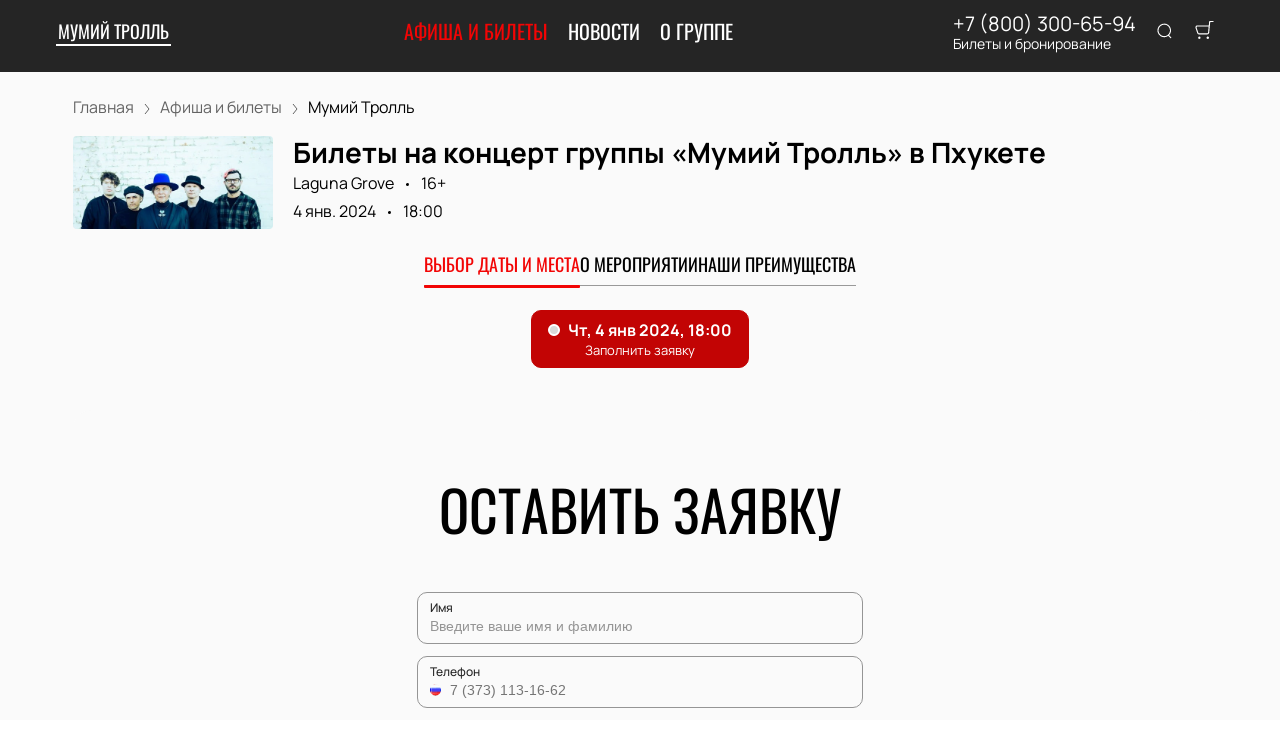

--- FILE ---
content_type: text/javascript; charset=utf-8
request_url: https://mumii-troll.ru/assets/v1/component---apps-client-src-templates-events-[id]-tsx.js?ver=a7416139d466adb7b487
body_size: 49133
content:
try{let e="undefined"!=typeof window?window:"undefined"!=typeof global?global:"undefined"!=typeof globalThis?globalThis:"undefined"!=typeof self?self:{},t=(new e.Error).stack;t&&(e._sentryDebugIds=e._sentryDebugIds||{},e._sentryDebugIds[t]="bb134d78-d4a4-484d-859c-a119c8bc6805",e._sentryDebugIdIdentifier="sentry-dbid-bb134d78-d4a4-484d-859c-a119c8bc6805")}catch(e){}("undefined"!=typeof window?window:"undefined"!=typeof global?global:"undefined"!=typeof globalThis?globalThis:"undefined"!=typeof self?self:{}).SENTRY_RELEASE={id:"release-1768677468018"};(self.__LOADABLE_LOADED_CHUNKS__=self.__LOADABLE_LOADED_CHUNKS__||[]).push([[3014,7534],{3957:function(e,t,n){"use strict";var a=Object.assign||function(e){for(var t=1;t<arguments.length;t++){var n=arguments[t];for(var a in n)Object.prototype.hasOwnProperty.call(n,a)&&(e[a]=n[a])}return e},r=function(){function e(e,t){for(var n=0;n<t.length;n++){var a=t[n];a.enumerable=a.enumerable||!1,a.configurable=!0,"value"in a&&(a.writable=!0),Object.defineProperty(e,a.key,a)}}return function(t,n,a){return n&&e(t.prototype,n),a&&e(t,a),t}}();var l=n(51523),i=n(96540),o=n(40961);e.exports=function(e){var t=e.displayName||e.name,n=function(t){function n(e){!function(e,t){if(!(e instanceof t))throw new TypeError("Cannot call a class as a function")}(this,n);var t=function(e,t){if(!e)throw new ReferenceError("this hasn't been initialised - super() hasn't been called");return!t||"object"!=typeof t&&"function"!=typeof t?e:t}(this,(n.__proto__||Object.getPrototypeOf(n)).call(this,e));return t.handleClickOutside=t.handleClickOutside.bind(t),t}return function(e,t){if("function"!=typeof t&&null!==t)throw new TypeError("Super expression must either be null or a function, not "+typeof t);e.prototype=Object.create(t&&t.prototype,{constructor:{value:e,enumerable:!1,writable:!0,configurable:!0}}),t&&(Object.setPrototypeOf?Object.setPrototypeOf(e,t):e.__proto__=t)}(n,t),r(n,[{key:"componentDidMount",value:function(){document.addEventListener("click",this.handleClickOutside,!0)}},{key:"componentWillUnmount",value:function(){document.removeEventListener("click",this.handleClickOutside,!0)}},{key:"handleClickOutside",value:function(e){var t=this.__domNode;t&&t.contains(e.target)||!this.__wrappedInstance||"function"!=typeof this.__wrappedInstance.handleClickOutside||this.__wrappedInstance.handleClickOutside(e)}},{key:"render",value:function(){var t=this,n=this.props,r=n.wrappedRef,l=function(e,t){var n={};for(var a in e)t.indexOf(a)>=0||Object.prototype.hasOwnProperty.call(e,a)&&(n[a]=e[a]);return n}(n,["wrappedRef"]);return i.createElement(e,a({},l,{ref:function(e){t.__wrappedInstance=e,t.__domNode=o.findDOMNode(e),r&&r(e)}}))}}]),n}(i.Component);return n.displayName="clickOutside("+t+")",l(n,e)}},4122:function(e,t,n){"use strict";n.d(t,{A:function(){return f}});var a=n(96540),r=n(56449),l=n.n(r),i="Grid-module--grid--2b281",o="Grid-module--gridItem--5ba28",s="Grid-module--col_4--87cbf",c="Grid-module--col_5--e9d74",d="Grid-module--withoutPaddings--d798f",u="Grid-module--mobileCarousel--5a805",m=n(40332),v=n.n(m),f=function(e){var t=e.col,n=void 0===t?3:t,r=e.firstRowCol,m=e.mobileCarousel,f=e.children,p=e.withoutPaddings,g=e.className,h=void 0===g?"":g,y=v()(i,{[d]:p,[u]:m,[s]:4===n,[c]:5===n,[h]:!!h});return a.createElement("div",{className:y},l()(f)?f.map(function(e,t){return a.createElement("div",{className:o,style:{width:e.props.cellWidth||"calc(100% / "+(r&&r>=t+1?r:n)+")"},key:t},e)}):f)}},5128:function(e,t,n){var a=n(80909),r=n(64894);e.exports=function(e,t){var n=-1,l=r(e)?Array(e.length):[];return a(e,function(e,a,r){l[++n]=t(e,a,r)}),l}},10124:function(e,t,n){var a=n(9325);e.exports=function(){return a.Date.now()}},11331:function(e,t,n){var a=n(72552),r=n(28879),l=n(40346),i=Function.prototype,o=Object.prototype,s=i.toString,c=o.hasOwnProperty,d=s.call(Object);e.exports=function(e){if(!l(e)||"[object Object]"!=a(e))return!1;var t=r(e);if(null===t)return!0;var n=c.call(t,"constructor")&&t.constructor;return"function"==typeof n&&n instanceof n&&s.call(n)==d}},19931:function(e,t,n){var a=n(31769),r=n(68090),l=n(68969),i=n(77797);e.exports=function(e,t){return t=a(t,e),null==(e=l(e,t))||delete e[i(r(t))]}},20408:function(e,t,n){"use strict";var a=n(98587),r=n(96540),l=n(89800),i=n(12302),o=n(26581),s=["theme"],c=(0,l.default)({resolved:{},chunkName(){return"dynamic-RequestForm"},isReady(e){var t=this.resolve(e);return!0===this.resolved[t]&&!!n.m[t]},importAsync:function(){return Promise.all([n.e(4223),n.e(8690),n.e(5798),n.e(2680)]).then(n.bind(n,7703))},requireAsync(e){var t=this,n=this.resolve(e);return this.resolved[n]=!1,this.importAsync(e).then(function(e){return t.resolved[n]=!0,e})},requireSync(e){var t=this.resolve(e);return n(t)},resolve(){return 7703}});t.A=(0,i.A)(function(e){var t=e.theme,n=(0,a.A)(e,s);return r.createElement(o.o,{theme:t},r.createElement(r.Suspense,null,r.createElement(c,Object.assign({theme:t},n))))})},24682:function(e,t,n){var a=n(96540);function r(e){return a.createElement("svg",e,a.createElement("path",{d:"M13.5553 12.0107L23.6827 1.91763C24.1058 1.49054 24.1058 0.798661 23.6827 0.371574C23.2671 -0.0631459 22.5807 -0.076202 22.1491 0.342403L12.0217 10.4355L2.02452 0.342403C1.81956 0.123841 1.53438 0 1.23603 0C0.937688 0 0.652504 0.123841 0.447544 0.342403C0.0724008 0.755035 0.0724008 1.38831 0.447544 1.80094L10.4447 11.8795L0.317335 21.958C-0.105778 22.3851 -0.105778 23.077 0.317335 23.504C0.518765 23.712 0.795794 23.828 1.08412 23.8249C1.37801 23.8489 1.66935 23.7545 1.89431 23.5624L12.0217 13.4693L22.1491 23.6791C22.3505 23.8871 22.6276 24.003 22.9159 23.9999C23.2039 24.0013 23.4803 23.8856 23.6827 23.6791C24.1058 23.252 24.1058 22.5601 23.6827 22.133L13.5553 12.0107Z"}))}r.defaultProps={width:"24",height:"24",viewBox:"0 0 24 24",fill:"none"},e.exports=r,r.default=r},25499:function(e,t,n){"use strict";n.r(t),n.d(t,{default:function(){return l}});var a=n(60920),r=n(91590);function l(e,t){(0,r.A)(2,arguments);var n=(0,a.default)(e),l=(0,a.default)(t);return n.getTime()===l.getTime()}},30562:function(e,t,n){var a=n(96540);function r(e){return a.createElement("svg",e,a.createElement("path",{d:"M5 9C5.55228 9 6 8.55229 6 8C6 7.44771 5.55228 7 5 7C4.44772 7 4 7.44771 4 8C4 8.55229 4.44772 9 5 9ZM6 11C6 11.5523 5.55228 12 5 12C4.44772 12 4 11.5523 4 11C4 10.4477 4.44772 10 5 10C5.55228 10 6 10.4477 6 11ZM8 9C8.55229 9 9 8.55229 9 8C9 7.44771 8.55229 7 8 7C7.44771 7 7 7.44771 7 8C7 8.55229 7.44771 9 8 9ZM9 11C9 11.5523 8.55229 12 8 12C7.44771 12 7 11.5523 7 11C7 10.4477 7.44771 10 8 10C8.55229 10 9 10.4477 9 11ZM11 9C11.5523 9 12 8.55229 12 8C12 7.44771 11.5523 7 11 7C10.4477 7 10 7.44771 10 8C10 8.55229 10.4477 9 11 9ZM15 3.5C15 2.11929 13.8807 1 12.5 1H3.5C2.11929 1 1 2.11929 1 3.5V12.5C1 13.8807 2.11929 15 3.5 15H12.5C13.8807 15 15 13.8807 15 12.5V3.5ZM2 5H14V12.5C14 13.3284 13.3284 14 12.5 14H3.5C2.67157 14 2 13.3284 2 12.5V5ZM3.5 2H12.5C13.3284 2 14 2.67157 14 3.5V4H2V3.5C2 2.67157 2.67157 2 3.5 2Z",fill:"currentColor"}))}r.defaultProps={width:"16",height:"16",viewBox:"0 0 16 16",fill:"none"},e.exports=r,r.default=r},33031:function(e,t,n){var a=n(83120),r=n(46155),l=n(69302),i=n(36800),o=l(function(e,t){if(null==e)return[];var n=t.length;return n>1&&i(e,t[0],t[1])?t=[]:n>2&&i(t[0],t[1],t[2])&&(t=[t[0]]),r(e,a(t,1),[])});e.exports=o},36800:function(e,t,n){var a=n(75288),r=n(64894),l=n(30361),i=n(23805);e.exports=function(e,t,n){if(!i(n))return!1;var o=typeof t;return!!("number"==o?r(n)&&l(t,n.length):"string"==o&&t in n)&&a(n[t],e)}},38221:function(e,t,n){var a=n(23805),r=n(10124),l=n(99374),i=Math.max,o=Math.min;e.exports=function(e,t,n){var s,c,d,u,m,v,f=0,p=!1,g=!1,h=!0;if("function"!=typeof e)throw new TypeError("Expected a function");function y(t){var n=s,a=c;return s=c=void 0,f=t,u=e.apply(a,n)}function E(e){var n=e-v;return void 0===v||n>=t||n<0||g&&e-f>=d}function b(){var e=r();if(E(e))return C(e);m=setTimeout(b,function(e){var n=t-(e-v);return g?o(n,d-(e-f)):n}(e))}function C(e){return m=void 0,h&&s?y(e):(s=c=void 0,u)}function _(){var e=r(),n=E(e);if(s=arguments,c=this,v=e,n){if(void 0===m)return function(e){return f=e,m=setTimeout(b,t),p?y(e):u}(v);if(g)return clearTimeout(m),m=setTimeout(b,t),y(v)}return void 0===m&&(m=setTimeout(b,t)),u}return t=l(t)||0,a(n)&&(p=!!n.leading,d=(g="maxWait"in n)?i(l(n.maxWait)||0,t):d,h="trailing"in n?!!n.trailing:h),_.cancel=function(){void 0!==m&&clearTimeout(m),f=0,s=v=c=m=void 0},_.flush=function(){return void 0===m?u:C(r())},_}},43714:function(e,t,n){var a=n(53730);e.exports=function(e,t,n){for(var r=-1,l=e.criteria,i=t.criteria,o=l.length,s=n.length;++r<o;){var c=a(l[r],i[r]);if(c)return r>=s?c:c*("desc"==n[r]?-1:1)}return e.index-t.index}},44886:function(e,t){"use strict";t.A={DAY:"d",MONTH:"MMMM",SHORT_MONTH:"MMM",MONTH_YEAR:"MMMM {{year}}",SHORT_MONTH_YEAR:"MMM {{year}}",YEAR:"yyyy",FULL_DATE:"d {{esprefix}} MMMM {{year}}, EEEEEE",DATE:"d {{esprefix}} MMMM {{year}}",SHORT_DATE:"d {{esprefix}} MMM {{year}}",TIME:"HH:mm",FULL_DATE_WITHOUT_YEAR:"d {{esprefix}} MMMM, EEEEEE"}},46155:function(e,t,n){var a=n(34932),r=n(47422),l=n(15389),i=n(5128),o=n(73937),s=n(27301),c=n(43714),d=n(83488),u=n(56449);e.exports=function(e,t,n){t=t.length?a(t,function(e){return u(e)?function(t){return r(t,1===e.length?e[0]:e)}:e}):[d];var m=-1;t=a(t,s(l));var v=i(e,function(e,n,r){return{criteria:a(t,function(t){return t(e)}),index:++m,value:e}});return o(v,function(e,t){return c(e,t,n)})}},51523:function(t){"use strict";var n={childContextTypes:!0,contextTypes:!0,defaultProps:!0,displayName:!0,getDefaultProps:!0,getDerivedStateFromProps:!0,mixins:!0,propTypes:!0,type:!0},a={name:!0,length:!0,prototype:!0,caller:!0,callee:!0,arguments:!0,arity:!0},r=Object.defineProperty,l=Object.getOwnPropertyNames,i=Object.getOwnPropertySymbols,o=Object.getOwnPropertyDescriptor,s=Object.getPrototypeOf,c=s&&s(Object);t.exports=function t(d,u,m){if("string"!=typeof u){if(c){var v=s(u);v&&v!==c&&t(d,v,m)}var f=l(u);i&&(f=f.concat(i(u)));for(var p=0;p<f.length;++p){var g=f[p];if(!(n[g]||a[g]||m&&m[g])){var h=o(u,g);try{r(d,g,h)}catch(e){}}}return d}return d}},53138:function(e,t,n){var a=n(11331);e.exports=function(e){return a(e)?void 0:e}},53730:function(e,t,n){var a=n(44394);e.exports=function(e,t){if(e!==t){var n=void 0!==e,r=null===e,l=e==e,i=a(e),o=void 0!==t,s=null===t,c=t==t,d=a(t);if(!s&&!d&&!i&&e>t||i&&o&&c&&!s&&!d||r&&o&&c||!n&&c||!l)return 1;if(!r&&!i&&!d&&e<t||d&&n&&l&&!r&&!i||s&&n&&l||!o&&l||!c)return-1}return 0}},57599:function(e,t,n){var a=n(96540);function r(e){return a.createElement("svg",e,a.createElement("path",{d:"M5.82086 6.32086C5.68815 6.32149 5.56078 6.26862 5.46753 6.1742L0.134195 0.840862C-0.0493777 0.643855 -0.043961 0.336855 0.146447 0.146447C0.336855 -0.043961 0.643855 -0.0493777 0.840862 0.134195L5.82086 5.11419L10.8009 0.134195C10.9979 -0.0493777 11.3049 -0.043961 11.4953 0.146447C11.6857 0.336855 11.6911 0.643855 11.5075 0.840862L6.1742 6.1742C6.08094 6.26862 5.95357 6.32149 5.82086 6.32086Z"}))}r.defaultProps={width:"12",height:"7",viewBox:"0 0 12 7",fill:"currentColor"},e.exports=r,r.default=r},68969:function(e,t,n){var a=n(47422),r=n(25160);e.exports=function(e,t){return t.length<2?e:a(e,r(t,0,-1))}},73937:function(e){e.exports=function(e,t){var n=e.length;for(e.sort(t);n--;)e[n]=e[n].value;return e}},79023:function(e,t,n){"use strict";n.d(t,{$$:function(){return i},AI:function(){return l},Zk:function(){return o},bu:function(){return c},x4:function(){return s}});var a=n(56449),r=n.n(a),l=function(e,t,n){void 0===t&&(t="RUB");var a=setInterval(function(){window.dataLayer&&(window.dataLayer.push({ecommerce:{currencyCode:t,impressions:e.map(function(e){var t;return{id:e.id,name:e.title,brand:n,category:null===(t=e.event_category)||void 0===t?void 0:t.title}})}}),clearInterval(a))},500)},i=function(e,t,n){void 0===t&&(t="RUB");var a=setInterval(function(){var r;window.dataLayer&&(window.dataLayer.push({ecommerce:{currencyCode:t,detail:{products:[{id:e.id,name:e.title,brand:n,category:null===(r=e.event_category)||void 0===r?void 0:r.title}]}}}),clearInterval(a))},500)},o=function(e,t){void 0===t&&(t="RUB");var n=setInterval(function(){window.dataLayer&&(window.dataLayer.push({ecommerce:{currencyCode:t,add:{products:[e]}}}),clearInterval(n))},500)},s=function(e,t){void 0===t&&(t="RUB");var n=setInterval(function(){window.dataLayer&&(window.dataLayer.push({ecommerce:{currencyCode:t,remove:{products:r()(e)?e:[e]}}}),clearInterval(n))},500)},c=function(e){var t=e.sector&&e.sector.length>0?e.sector.toString():e.category;return e.row&&(t=t.concat(", ряд "+e.row)),e.seat&&(t=t.concat(", место "+e.seat)),t}},86437:function(e,t,n){"use strict";n.d(t,{A:function(){return a.A}});var a=n(87463)},87332:function(e,t,n){"use strict";n.d(t,{A:function(){return l}});var a=n(96540),r=(0,n(89800).default)({resolved:{},chunkName(){return"dynamic-PersonsBlock"},isReady(e){var t=this.resolve(e);return!0===this.resolved[t]&&!!n.m[t]},importAsync:function(){return Promise.all([n.e(4223),n.e(7774),n.e(7793),n.e(1694),n.e(988),n.e(9157),n.e(625)]).then(n.bind(n,61044))},requireAsync(e){var t=this,n=this.resolve(e);return this.resolved[n]=!1,this.importAsync(e).then(function(e){return t.resolved[n]=!0,e})},requireSync(e){var t=this.resolve(e);return n(t)},resolve(){return 61044}}),l=function(e){return a.createElement(r,e)}},90179:function(e,t,n){var a=n(34932),r=n(9999),l=n(19931),i=n(31769),o=n(21791),s=n(53138),c=n(38816),d=n(83349),u=c(function(e,t){var n={};if(null==e)return n;var c=!1;t=a(t,function(t){return t=i(t,e),c||(c=t.length>1),t}),o(e,d(e),n),c&&(n=r(n,7,s));for(var u=t.length;u--;)l(n,t[u]);return n});e.exports=u},92759:function(e,t,n){"use strict";n.r(t),n.d(t,{Head:function(){return Tt},default:function(){return kt}});var a,r,l=n(96540),i=n(89800),o=n(51881),s=n(17883),c=n(40332),d=n.n(c),u=n(23687),m=n(89749),v=n(54516),f=n(46993),p=n(73108),g=n(37976),h={container:"HeroEvent-module--container--b2981",contentWhite:"HeroEvent-module--contentWhite--131b0",header:"HeroEvent-module--header--de347",content:"HeroEvent-module--content--677a4",poster:"HeroEvent-module--poster--dc76c",info:"HeroEvent-module--info--a3303",title:"HeroEvent-module--title--039a0",eventInfo:"HeroEvent-module--eventInfo--52bb2",placeLink:"HeroEvent-module--placeLink--fd8bc",breadcrumbs:"HeroEvent-module--breadcrumbs--b6f08",rtl:"HeroEvent-module--rtl--f4571"},y=n(87119),E=n(76341),b=n(57317),C=n(12784),_=n(24107),w=n.n(_),A=n(93737),D=n(44886),N=function(e){var t,n,a,r,i,s,c=e.event,m=(0,l.useContext)(E.Dx),v=w()(m.ui_config_bg_color).lightness,_=(0,o.Bd)().t,N=(0,p.yZ)(c,!c.outdated),k=N.dateStart,T=N.lastDateStart,S=N.isSameDay,O=N.isPeriodical,x=Number("3163"),P=m.ui_config_split_by_cities&&(null==c||null===(t=c.place)||void 0===t?void 0:t.id)!==x&&(null==c||null===(n=c.place)||void 0===n||null===(a=n.location)||void 0===a?void 0:a.slug),M=c.affiche_title||c.title,I=c.place;return l.createElement(C.A,{className:d()(h.container,{[h.contentWhite]:v<.5,[h.rtl]:m.rtl})},l.createElement("div",{className:h.header},l.createElement(b.A,{className:h.breadcrumbs},l.createElement(b.y,{href:u.Ay.events,position:2},m.ui_config_show_afisha_name||_("common:navigation.events")),l.createElement(b.y,{href:u.Ay.event({id:c.slug||c.id,location:P}),position:3},M.length>16?M.slice(0,16).concat("..."):M))),l.createElement("div",{className:h.content},l.createElement("div",{className:h.poster},l.createElement(g.A,{priority:!0,src:null!==(r=c.preview)&&void 0!==r&&r.md?c.preview:y.A.event,title:c.preview_title,alt:c.preview_alt||c.affiche_title||c.title})),l.createElement("div",{className:h.info},l.createElement("h1",{className:h.title},c.title),l.createElement("div",{className:h.eventInfo},I&&(null==I?void 0:I.title)&&l.createElement(l.Fragment,null,I.no_link?l.createElement("span",{className:h.placeLink},null==I?void 0:I.title):l.createElement(A.A,{className:h.placeLink,href:u.Ay.place({id:I.slug||I.old_id||I.id})},null==I?void 0:I.title)),m.ui_config_event_show_categories&&c.event_category&&(null===(i=c.event_category)||void 0===i?void 0:i.title)&&l.createElement("span",null,null===(s=c.event_category)||void 0===s?void 0:s.title),c.restriction&&l.createElement("span",{className:h.restriction},c.restriction)),l.createElement("div",{className:h.eventInfo},function(){if(O&&!S){var e=(0,f.De)(k,D.A.SHORT_DATE),t=(0,f.De)(T,D.A.SHORT_DATE);return l.createElement("span",null,e," - ",t)}var n=(0,f.De)(k,D.A.SHORT_DATE),a=(0,f.De)(k,m.ui_config_time_format);return l.createElement(l.Fragment,null,l.createElement("span",null,n),l.createElement("span",null,a))}()))))},k=n(99941),T=n(58592),S=n(3423),O=n(82671),x="Gallery-2-module--container--2fb26",P="Gallery-2-module--item--7aff3",M=function(e){var t=e.images,n=e.imagesWebp;return l.createElement("div",{itemScope:!0,itemType:"https://schema.org/ImageGallery"},l.createElement(S.A,{download:!1,elementClassNames:x,getCaptionFromTitleOrAlt:!1},t.map(function(e,t){return l.createElement(O.A,{className:P,key:e,image:e,imageWebp:n&&n[t]})})))},I=n(12302),L={content:"EventsPageDetail-module--content--07604",container:"EventsPageDetail-module--container--1a9d9",innerContentContainer:"EventsPageDetail-module--innerContentContainer--70e43",widgetSection:"EventsPageDetail-module--widgetSection--2730c",widgetSectionWithPadding:"EventsPageDetail-module--widgetSectionWithPadding--e36e3",dottedLine:"EventsPageDetail-module--dottedLine--2ffb0",restriction:"EventsPageDetail-module--restriction--59dee",section:"EventsPageDetail-module--section--62ba8",aboutText:"EventsPageDetail-module--aboutText--0724f",isDark:"EventsPageDetail-module--isDark--0df8e",category:"EventsPageDetail-module--category--12836",withOffset:"EventsPageDetail-module--withOffset--2b448",widgetPlaceholder:"EventsPageDetail-module--widgetPlaceholder--efaa2",eventInfo:"EventsPageDetail-module--eventInfo--f7751",eventInfoContainer:"EventsPageDetail-module--eventInfoContainer--bef5c",eventInfoCard:"EventsPageDetail-module--eventInfoCard--e5b6f",eventInfoCardLarge:"EventsPageDetail-module--eventInfoCardLarge--5cc22",eventInfoCardTitle:"EventsPageDetail-module--eventInfoCardTitle--f31ad",eventInfoCardText:"EventsPageDetail-module--eventInfoCardText--e0d1a",text:"EventsPageDetail-module--text--b8d63",wrapper:"EventsPageDetail-module--wrapper--b9723",collapsed:"EventsPageDetail-module--collapsed--4638d",visibilityButton:"EventsPageDetail-module--visibilityButton--7dc10",mapContainer:"EventsPageDetail-module--mapContainer--04436",placeInfo:"EventsPageDetail-module--placeInfo--b4b5b",label:"EventsPageDetail-module--label--3aa94",widgetHeaderPlaceholder:"EventsPageDetail-module--widgetHeaderPlaceholder--fe6bd",moveRight:"EventsPageDetail-module--moveRight--8a3d1"},H=n(48267),j=n(51033),B=n(68115),W=n(87332),R=n(22814),V=n(20408),F=n(1670),q=n(79023),Y=n(86437),U=n(23485),Z=n(96822),X=function(e){var t,n,a,r,l,i,o,s=e.theme,c=e.seo,d=e.event,m=e.path,v=(null==d?void 0:d.dates)||[],f=null==v?void 0:v.filter(function(e){return!(0,U.A)(new Date(e.finished_at))}),p=f.length?null==f?void 0:f[0]:v[v.length-1],g=d.place,h="https://"+s.domain+(0,u.WO)(s,u.Ay.place({id:g.slug||g.old_id||g.id})),y=Object.assign({"@context":"https://schema.org","@type":Z.o[d.category_type_slug]||Z.o.other,name:(null==c?void 0:c.h1)||d.title,description:(null==c?void 0:c.description)||d.annotation||"",url:"https://"+s.domain+m,startDate:null==p?void 0:p.started_at,endDate:null==p?void 0:p.finished_at,alternateName:null===(t=d.event_category)||void 0===t?void 0:t.title,eventAttendanceMode:"https://schema.org/OfflineEventAttendanceMode",eventStatus:"https://schema.org/EventScheduled",typicalAgeRange:d.restriction,location:{"@type":"Place",name:null===(n=d.place)||void 0===n?void 0:n.title,url:h,address:{"@type":"PostalAddress",streetAddress:(null===(a=d.place)||void 0===a?void 0:a.address)||"",addressCountry:s.language.toUpperCase()||"RU"}},organizer:{"@type":"Organization",name:null===(r=d.place)||void 0===r?void 0:r.title},image:null===(l=d.cover)||void 0===l?void 0:l.src,offers:{"@type":"Offer",url:"https://"+s.domain+m,priceCurrency:"RUB",availability:"https://schema.org/InStock",validFrom:null===(i=d.first_date)||void 0===i?void 0:i.started_at}},(null===(o=d.persons)||void 0===o?void 0:o.length)&&{performer:d.persons.map(function(e){return{"@type":"Person",name:e.title,url:"https://"+s.domain+"/persons/person/"+e.id}})});return d.is_periodical&&f.length&&(y.subEvent=f.map(function(e){var t,n,a,r,l,i;return{"@type":Z.o[d.category_type_slug]||Z.o.other,name:(null==c?void 0:c.h1)||d.title,startDate:e.started_at,endDate:e.finished_at,location:{"@type":"Place",name:null==d||null===(t=d.place)||void 0===t?void 0:t.title,url:h,address:{"@type":"PostalAddress",streetAddress:(null===(n=d.place)||void 0===n?void 0:n.address)||"",addressLocality:null===(a=d.place)||void 0===a||null===(r=a.location)||void 0===r?void 0:r.title,addressCountry:null===(l=d.place)||void 0===l||null===(i=l.country)||void 0===i?void 0:i.title}}}})),y},G=n(68090),z=n.n(G),$=n(24713),K=n.n($),J=n(7309),Q=n.n(J),ee=n(92529),te="WidgetHeader-module--contentContainer--4969d",ne="WidgetHeader-module--container--b2fa7",ae="WidgetHeader-module--list--d3f02",re="WidgetHeader-module--carousel--04689",le="WidgetHeader-module--carouselPrev--af6aa",ie="WidgetHeader-module--carouselNext--46a06",oe="WidgetDate-module--eventDate--bdb36",se="WidgetDate-module--eventDateSelected--9845c",ce="WidgetDate-module--eventDateLoading--22ff7",de="WidgetDate-module--ticketStatus--94d79",ue="WidgetDate-module--hasTickets--47824",me="WidgetDate-module--noTickets--5eabf",ve="WidgetDate-module--date--883a4",fe="WidgetDate-module--text--cbf25",pe=function(e){var t,n,a,r=e.isFirst,i=e.event,s=e.date,c=e.isSelected,m=(0,o.Bd)().t,v=(0,l.useContext)(E.Dx),p=(0,l.useState)(!0),g=p[0],h=p[1],y=(0,f.De)(s.started_at,"EEEEEE, d MMM {{year}}, "+v.ui_config_time_format).replace(".",""),b=Number("3163"),C=v.ui_config_split_by_cities&&(null==i||null===(t=i.place)||void 0===t?void 0:t.id)!==b&&(null==i||null===(n=i.place)||void 0===n||null===(a=n.location)||void 0===a?void 0:a.slug);(0,l.useEffect)(function(){h(!1)},[]);var _=d()(de,{[ue]:s.has_tickets,[me]:!s.has_tickets}),w=d()(oe,{[se]:c,[ce]:g}),D=u.Ay.event({id:i.slug||i.id,date:!r&&s.started_at.replace("T"," "),location:C});return l.createElement(A.A,{as:"button",className:w,href:D},l.createElement("span",{className:_}),l.createElement("span",{className:ve},y),l.createElement("span",{className:fe},s.has_tickets?m("event:buy_ticket"):m("event:make_request")))},ge=n(23576),he=n(50179),ye=n.n(he),Ee=n(95274),be=n.n(Ee),Ce=n(912),_e=n.n(Ce),we=n(1955),Ae=n(34341),De=n(60436),Ne=n(10289),ke=n(52801),Te=function(){return r=r||(0,De.A)(Array(12)).map(function(e,t){var n=new Date(2017,t,1);return[ke.Ay.t("event:january"),ke.Ay.t("event:february"),ke.Ay.t("event:march"),ke.Ay.t("event:april"),ke.Ay.t("event:may"),ke.Ay.t("event:june"),ke.Ay.t("event:july"),ke.Ay.t("event:august"),ke.Ay.t("event:september"),ke.Ay.t("event:october"),ke.Ay.t("event:november"),ke.Ay.t("event:december")][n.getMonth()]})},Se=function(){return a=a||(0,De.A)(Array(7)).map(function(e,t){var n=new Date(Date.UTC(2017,0,t+1));return[ke.Ay.t("event:mon"),ke.Ay.t("event:tue"),ke.Ay.t("event:wed"),ke.Ay.t("event:thu"),ke.Ay.t("event:fri"),ke.Ay.t("event:sat"),ke.Ay.t("event:sun")][n.getDay()]})},Oe=n(24682),xe=n.n(Oe),Pe=n(77387),Me=n(3957),Ie=n.n(Me),Le=n(57599),He=n.n(Le),je={datePicker:"Calendar-module--datePicker--2d9ef",datepickerButton:"Calendar-module--datepickerButton--2de8f",container:"Calendar-module--container--a7177",header:"Calendar-module--header--b4dd2",title:"Calendar-module--title--b49c0",headerCell:"Calendar-module--headerCell--d2531",headerCellWeekend:"Calendar-module--headerCellWeekend--21295",body:"Calendar-module--body--ab073",row:"Calendar-module--row--9b1df",rowHidden:"Calendar-module--rowHidden--7ee19",cell:"Calendar-module--cell--6c6fb",calendarDay:"Calendar-module--calendarDay--9032e",dayAvailable:"Calendar-module--dayAvailable--e255e",disabledDay:"Calendar-module--disabledDay--53e10",dayIsToday:"Calendar-module--dayIsToday--2c078",daySelected:"Calendar-module--daySelected--43b80",calendarDayIsLines:"Calendar-module--calendarDayIsLines--f5e6a",ticketsStatus:"Calendar-module--ticketsStatus--d1a70",timesContainer:"Calendar-module--timesContainer--80fc6",timesTitle:"Calendar-module--timesTitle--b61bf",timesItems:"Calendar-module--timesItems--f762b",timeItem:"Calendar-module--timeItem--dce34",time:"Calendar-module--time--1dde4",timeSelected:"Calendar-module--timeSelected--91d6f",timeIsLines:"Calendar-module--timeIsLines--1bd7c",arrow:"Calendar-module--arrow--e5ff6",arrowOpened:"Calendar-module--arrowOpened--aec37",wrapper:"Calendar-module--wrapper--a1e85",overlay:"Calendar-module--overlay--8f382",closeButton:"Calendar-module--closeButton--f6a23",selectContainer:"Calendar-module--selectContainer--aef43",selectValueContainer:"Calendar-module--selectValueContainer--a4d53",selectValue:"Calendar-module--selectValue--5f76a",selectOptions:"Calendar-module--selectOptions--b24d1",selectOption:"Calendar-module--selectOption--d510e",selectOptionActive:"Calendar-module--selectOptionActive--8d44a",submit:"Calendar-module--submit--6683e",hasTicketsDate:"Calendar-module--hasTicketsDate--853d5",noTicketsDate:"Calendar-module--noTicketsDate--ba9a3",timeHasTickets:"Calendar-module--timeHasTickets--302f3",timeNoTickets:"Calendar-module--timeNoTickets--ed5d1"},Be=function(e){function t(t){var n;return(n=e.call(this,t)||this).toggleMenuState=function(){n.setState({menuOpen:!n.state.menuOpen})},n.closeMenu=function(){n.setState({menuOpen:!1})},n.state={menuOpen:!1},n}(0,Pe.A)(t,e);var n=t.prototype;return n.handleClickOutside=function(){this.state.menuOpen&&this.setState({menuOpen:!1})},n.render=function(){var e=this,t=this.props,n=t.onSelect,a=t.items,r=t.selected;return l.createElement("div",{className:je.selectContainer},l.createElement("button",{className:je.selectValueContainer,onClick:this.toggleMenuState},l.createElement("span",{className:je.selectValue},null==r?void 0:r.label),l.createElement(He(),null)),this.state.menuOpen&&l.createElement("ul",{className:je.selectOptions},a.map(function(t){return l.createElement("li",{className:je.selectOptionItem,key:t.value},l.createElement("button",{className:d()(je.selectOption,{[je.selectOptionActive]:t.active}),onClick:function(){n(t),e.closeMenu()}},t.label))})))},t}(l.Component),We=Ie()(Be),Re=n(91650),Ve=function(e){var t=e.year,n=e.month,a=e.onChangeDate,r=e.daysTimes,i=e.onClose,s=(0,o.Bd)().t,c=Se(),u=new Set,m=Te();r.forEach(function(e,t){u.add((0,Ae.default)(new Date(t),"yyyy-MM-01"))});var v=Array.from(u).map(function(e){var t=new Date(e),n=m[t.getMonth()],a=t.getFullYear();return{label:""+n+((0,Re.default)(t,new Date)?"":" "+a),value:e}}),f=v.find(function(e){var a=e.value;return(0,we.default)(new Date(a),new Date(t+"-"+(n<10?"0"+n:n)+"-01"))});return l.createElement("div",{className:je.header},l.createElement("div",{className:je.title,"aria-live":"assertive"},s("event:selectDateCalendar")),l.createElement("button",{className:je.closeButton,onClick:i},l.createElement(xe(),null)),l.createElement("div",{className:je.row},l.createElement(We,{items:v,onSelect:a,selected:f})),l.createElement("div",{className:je.row},c.map(function(e,t){return l.createElement("div",{className:d()(je.headerCell,{[je.headerCellWeekend]:[5,6].includes(t)}),key:e,"aria-label":e},e)})))},Fe=n(25499);var qe=function(e,t){void 0===t&&(t={direction:"both"});var n=t.direction,a={scrollTop:0,scrollLeft:0,mouseX:0,mouseY:0},r=function(t){if(e.current){var r=t.clientX-a.mouseX,l=t.clientY-a.mouseY;"horizontal"!==n&&(e.current.scrollTop=a.scrollTop-l),"vertical"!==n&&(e.current.scrollLeft=a.scrollLeft-r)}},l=function t(){e.current&&(e.current.style.cursor="grab"),document.removeEventListener("mousemove",r),document.removeEventListener("mouseup",t)};return{onMouseDown:function(t){e.current&&(a={scrollLeft:e.current.scrollLeft,scrollTop:e.current.scrollTop,mouseX:t.clientX,mouseY:t.clientY},e.current.style.cursor="grabbing",e.current.style.userSelect="none",document.addEventListener("mousemove",r),document.addEventListener("mouseup",l))}}},Ye=n(58156),Ue=n.n(Ye),Ze=function(){return"line"===Ue()(window,"flags.ticket_status_badge[0]")},Xe=function(e){var t=e.times,n=e.selectedDate,a=e.onSelectDate,r=(0,o.Bd)().t,i=(0,l.useRef)(null),s=qe(i).onMouseDown;return l.createElement("div",{className:je.timesContainer},l.createElement("div",{className:je.timesTitle},r("event:selectTime")),l.createElement("div",{className:je.timesItems,ref:i,onMouseDown:s},t.map(function(e){return l.createElement("div",{className:je.timeItem,key:e.date},l.createElement("button",{className:d()(je.time,{[je.timeSelected]:(0,Fe.default)(e.date,n),[je.timeIsLines]:Ze()}),onClick:function(){return a(e)}},l.createElement("span",{className:je[e.has_tickets?"timeHasTickets":"timeNoTickets"]}),e.time))})))},Ge=n(91590);function ze(e){return(0,Ge.A)(1,arguments),(0,we.default)(e,Date.now())}var $e=n(92901),Ke=function(e){function t(){for(var t,n=arguments.length,a=new Array(n),r=0;r<n;r++)a[r]=arguments[r];return(t=e.call.apply(e,[this].concat(a))||this).handleClick=function(){var e=t.props,n=e.isDisabled,a=e.onSelect;n||a(t.daysTimes)},t}return(0,Pe.A)(t,e),t.prototype.render=function(){var e=this.props,t=e.date,n=e.isDisabled,a=e.isToday,r=e.isSelected,i=!!this.daysTimes&&Boolean(this.daysTimes.filter(function(e){return e.has_tickets}).length),o=d()(je.calendarDay,{[je.dayAvailable]:!n&&!r,[je.dayIsToday]:!n&&a,[je.daySelected]:!n&&r,[je.disabledDay]:n,[je.calendarDayIsLines]:Ze()});return l.createElement("button",{className:o,onClick:this.handleClick},t.day,!n&&l.createElement(l.Fragment,null,i?l.createElement("span",{className:je.hasTicketsDate}):l.createElement("span",{className:je.noTicketsDate})))},(0,$e.A)(t,[{key:"daysTimes",get:function(){return this.props.daysTimes.get(this.props.date.dateStr)}}])}(l.Component),Je=Ke,Qe=function(e){var t=e.month,n=e.year,a=e.daysTimes,r=e.isDateSelected,i=e.onDateSelected,o=function(e,t){for(var n=new Date,a=[],r=isNaN(e)||null==e?n.getMonth()+1:e,l=isNaN(t)||null==t?n.getFullYear():t,i=r-1,o=new Date(l,i,1),s=0===o.getDay()?7:o.getDay(),c=new Date(l,r,0).getDate(),d=new Date(l,i,0).getDate(),u="yyyy-MM-dd",m=1,v=1,f=1,p=0;p<9;p+=1){a[p]=a[p]||[];for(var g=1;g<=7;g+=1)if(m<=c&&(p>0||g>=s)){var h=new Date(t,e-1,m);a[p].push({day:m,date:h,dateStr:(0,Ae.default)(h,u)}),m+=1}else if(m<=c){var y=d-s+v+1,E=new Date(t,e-2,y);a[p].push({day:y,isPrev:!0,date:E,dateStr:(0,Ae.default)(E,u)}),v+=1}else{var b=new Date(t,e,f);a[p].push({day:f,isNext:!0,date:b,dateStr:(0,Ae.default)(b,u)}),f+=1}if(m>c)break}return a}(t,n);return l.createElement(l.Fragment,null,o.map(function(e,t){return l.createElement("div",{className:je.row,key:t},e.map(function(e){return l.createElement("div",{className:je.cell,key:t+"_"+e.day},l.createElement(Je,{date:e,isToday:ze(e),isSelected:r(e),isDisabled:e.isPrev||e.isNext||!a.get(e.dateStr),onSelect:i,daysTimes:a}))}))}))},et=n(41035),tt=function(e){var t=e.selectedDate,n=e.onSubmitDate,a=(0,o.Bd)().t,r=(0,l.useContext)(E.Dx);return l.createElement("button",{className:je.submit,onClick:n},a("event:select")," ",(0,f.De)(t,"dd MMMM {{year}} "+r.ui_config_time_format,!1))},nt=(0,et.A)(function(e){var t=e.month,n=e.year,a=e.selectedDate,r=e.isDateSelected,i=e.onDateSelected,o=e.onChangeDate,s=e.onSubmitDate,c=e.daysTimes,d=e.isMobile,u=e.onClose,m=c.get((0,Ae.default)(a,"yyyy-MM-dd"));return l.createElement("div",{className:je.container,dir:"ltr"},l.createElement(Ve,{onClose:u,daysTimes:c,month:t,year:n,onChangeDate:o}),l.createElement("div",{className:je.body},l.createElement(Qe,{daysTimes:c,month:t,year:n,isDateSelected:r,onDateSelected:i})),m&&m.length>1&&l.createElement(Xe,{times:m,selectedDate:a,onSelectDate:i}),d&&l.createElement(tt,{selectedDate:a,onSubmitDate:s}))}),at=n(30562),rt=n.n(at),lt=(0,et.A)(function(e){var t,n,a,r=e.event,i=e.currentDate,s=e.isMobile,c=(0,o.Bd)().t,d=i&&new Date(i.started_at)||new Date,m=(0,l.useContext)(E.Dx),v=function(e){var t=e.dates,n=e.theme;return t.reduce(function(e,t){var a=t.started_at,r=_e()(a.split("T")),l=e.get(r)||[];return l.push(Object.assign({},t,{date:new Date((0,Ne.default)(a)),time:(0,Ae.default)((0,Ne.default)(a),n.ui_config_time_format)})),e.set(r,l),e},new Map)}({dates:r.dates,theme:m}),f=Number("3163"),p=m.ui_config_split_by_cities&&(null==r||null===(t=r.place)||void 0===t?void 0:t.id)!==f&&(null==r||null===(n=r.place)||void 0===n||null===(a=n.location)||void 0===a?void 0:a.slug),g=(0,l.useState)({isOpen:!1,month:d.getMonth()+1,year:d.getFullYear(),selected:null,selectedDate:d}),h=g[0],y=g[1],b=function(){y(function(e){return Object.assign({},e,{isOpen:!e.isOpen})})},C=function(e){var t=_e()(r.dates).started_at===e.started_at,n=u.Ay.event({id:r.slug||r.id,date:!t&&e.started_at.replace("T"," "),location:p});window.location.href=(0,u.WO)(m,n)};return l.createElement("div",{className:je.datePicker},l.createElement("button",{className:je.datepickerButton,type:"button",onClick:b},l.createElement(rt(),null)," ",c("event:otherDates")),h.isOpen&&l.createElement(l.Fragment,null,l.createElement("div",{className:je.wrapper},l.createElement(nt,{month:h.month,year:h.year,selectedDate:h.selectedDate,isDateSelected:function(e){return(0,we.default)(h.selectedDate,e.date)},onDateSelected:function(e){var t=Array.isArray(e)?_e()(e):e;return s||Array.isArray(e)&&e.length>1?y(function(e){return Object.assign({},e,{selected:t,selectedDate:t.date})}):void(C&&t&&C(t))},onChangeDate:function(e){var t=new Date(e.value),n=t.getMonth()+1,a=t.getFullYear();y(function(e){return Object.assign({},e,{month:n,year:a})})},onSubmitDate:function(e){var t=Array.isArray(e)?_e()(e):e;C&&t&&C(h.selected)},daysTimes:v,onClose:b})),l.createElement("div",{className:je.overlay,onClick:b})))}),it=n(33031),ot=n.n(it),st=(0,l.lazy)(function(){return Promise.resolve().then(n.bind(n,92529)).then(function(e){return{default:e.Swiper}})}),ct=function(e){var t=e.event,n=e.prices,a=(0,F.r)().query,r=(0,p.gE)(t,a.date),i=t.outdated?[z()(t.dates)]:t.dates.filter(function(e){return!(0,U.A)(new Date(e.finished_at))}),o=ot()(i.map(function(e){var t=Q()(n.data||[],function(t){return t.id===(null==e?void 0:e.id)});return e?Object.assign({},e,(null==t?void 0:t.min_price)&&Object.assign({},t,{has_tickets:!0}),{name:null==e?void 0:e.started_at}):null}).filter(Boolean),"date");return l.createElement(C.A,{className:te},l.createElement("div",{className:ne},o.length>4?l.createElement(l.Fragment,null,l.createElement(lt,{event:Object.assign({},t,{dates:o}),currentDate:r}),l.createElement("div",{className:re},l.createElement("button",{id:"prev-button",className:le},l.createElement(ye(),null)),l.createElement(l.Suspense,null,l.createElement(st,{onSwiper:function(e){var t=K()(o,function(e){return e.id===r.id});e.slideTo(t)},breakpoints:{992:{slidesPerView:3},1215:{slidesPerView:4}},spaceBetween:8,slidesPerView:"auto",modules:[ge.Vx],navigation:{prevEl:"#prev-button",nextEl:"#next-button"},scrollbar:{draggable:!0}},o.map(function(e,n){return l.createElement(ee.qr,{key:n},l.createElement(pe,{date:e,event:t,isSelected:r.id===e.id,isFirst:0===n}))}))),l.createElement("button",{id:"next-button",className:ie},l.createElement(be(),null)))):l.createElement("div",{className:ae},o.map(function(e,n){return l.createElement(pe,{key:e.id,date:e,event:t,isSelected:r.id===e.id,isFirst:0===n})}))))},dt=n(42644),ut=n(40125),mt=n(13072),vt=n(38221),ft=n.n(vt),pt=n(44365),gt={container:"EventTabs-module--container--bef5f",tabsWrapper:"EventTabs-module--tabsWrapper--3109a",tabs:"EventTabs-module--tabs--5de86",fixed:"EventTabs-module--fixed--0ecdd",button:"EventTabs-module--button--04013",contentWhite:"EventTabs-module--contentWhite--92867"},ht=n(5984),yt=n(57324),Et=n(86002),bt=(0,pt.ScrollLink)(function(e){return l.createElement("button",e,e.children)}),Ct=function(e){var t,n,a,r=e.hasNearestSection,i=(0,l.useContext)(E.Dx),s=(0,l.useRef)(),c=(0,Et.iC)(i.ui_config_bg_color).lightness,u=(0,l.useState)(!1),m=u[0],v=u[1],f=(0,l.useState)(!1),p=f[0],g=f[1],h=(0,l.useState)(0),y=h[0],b=h[1],C=(0,o.Bd)().t,_=ft()(function(){var e,t=document&&(null===(e=document.getElementById(ht.A.HEADER))||void 0===e?void 0:e.getBoundingClientRect().height)||0;b(t)},100),w=function(){window.scrollY<350&&!p&&g(!0),window.scrollY>350&&p&&g(!1)};(0,l.useEffect)(function(){return w(),window.addEventListener("resize",_),function(){window.removeEventListener("resize",_)}},[]),(0,l.useEffect)(function(){return window.addEventListener("scroll",w),function(){window.removeEventListener("scroll",w)}},[p]);var A={className:gt.button,offset:-(y+(null===(t=s.current)||void 0===t?void 0:t.clientHeight)+50),duration:500,smooth:!0,spy:!0,onSetActive:function(e){var t,n,a=document.getElementById(e),r=null==a?void 0:a.getBoundingClientRect();null==s||null===(t=s.current)||void 0===t||t.scrollTo({left:(null==s||null===(n=s.current)||void 0===n?void 0:n.scrollLeft)+r.left-24,top:0,behavior:"smooth"})}};return l.createElement(yt.Y,{topOffset:y+((null===(n=s.current)||void 0===n?void 0:n.clientHeight)||0),onPositionChange:function(e){var t=e.currentPosition;_(),v("above"===t)}},l.createElement("div",{className:gt.container,style:{height:null===(a=s.current)||void 0===a?void 0:a.clientHeight},id:ht.A.EVENT_TABS},l.createElement("div",{ref:s,className:d()(gt.tabsWrapper,{[gt.fixed]:m,[gt.contentWhite]:c<.5}),style:{top:y+"px"}},l.createElement("ul",{className:gt.tabs},l.createElement("li",{className:gt.item},l.createElement(bt,Object.assign({id:"date",to:"date"},A,{offset:A.offset-50,className:d()(gt.button,{active:p})}),C("event:tabs.date_seats"))),l.createElement("li",{className:gt.item},l.createElement(bt,Object.assign({id:"about",to:"about"},A),C("event:tabs.about"))),l.createElement("li",{className:gt.item},l.createElement(bt,Object.assign({id:"advantages",to:"advantages"},A),C("event:tabs.advantages"))),r&&l.createElement("li",{className:gt.item},l.createElement(bt,Object.assign({id:"events",to:"events"},A),C("event:tabs.events")))))))},_t=(0,i.default)({resolved:{},chunkName(){return"dynamic-Widget"},isReady(e){var t=this.resolve(e);return!0===this.resolved[t]&&!!n.m[t]},importAsync:function(){return Promise.all([n.e(635),n.e(4173),n.e(8675)]).then(n.bind(n,78205))},requireAsync(e){var t=this,n=this.resolve(e);return this.resolved[n]=!1,this.importAsync(e).then(function(e){return t.resolved[n]=!0,e})},requireSync(e){var t=this.resolve(e);return n(t)},resolve(){return 78205}}),wt={1:(0,i.default)({resolved:{},chunkName(){return"dynamic-WidgetCheckout-1"},isReady(e){var t=this.resolve(e);return!0===this.resolved[t]&&!!n.m[t]},importAsync:function(){return Promise.all([n.e(635),n.e(6321),n.e(6417)]).then(n.bind(n,51191))},requireAsync(e){var t=this,n=this.resolve(e);return this.resolved[n]=!1,this.importAsync(e).then(function(e){return t.resolved[n]=!0,e})},requireSync(e){var t=this.resolve(e);return n(t)},resolve(){return 51191}}),2:(0,i.default)({resolved:{},chunkName(){return"dynamic-WidgetCheckout-3"},isReady(e){var t=this.resolve(e);return!0===this.resolved[t]&&!!n.m[t]},importAsync:function(){return Promise.all([n.e(635),n.e(6321),n.e(9811)]).then(n.bind(n,42053))},requireAsync(e){var t=this,n=this.resolve(e);return this.resolved[n]=!1,this.importAsync(e).then(function(e){return t.resolved[n]=!0,e})},requireSync(e){var t=this.resolve(e);return n(t)},resolve(){return 42053}})},At=(0,I.A)(function(e){var t,n,a,r,i,c,g,h,y,E,b,_,w,A=e.pageContext,S=A.event,O=A.events,x=A.seo,P=A.theme,I=(0,l.useContext)(ut.X).path,U=(0,o.Bd)().t,Z=(0,F.r)().query,G=(0,l.useState)({data:[],isLoading:!0}),z=G[0],$=G[1],K=(0,l.useState)(!1),J=K[0],Q=K[1],ee=(0,l.useState)(!1),te=ee[0],ne=ee[1],ae=(0,p.gE)(S,Z.date),re=ae?(0,p.rj)(ae,U,P.language):null,le=ae&&new Date(ae.started_at).getFullYear(),ie=ae&&(0,f.De)(ae.started_at,D.A.DATE).replace(" "+le,", "+le),oe=ae&&(0,f.De)(ae.started_at,D.A.TIME),se=null!=S&&S.description?null===(t=S.description)||void 0===t?void 0:t.split(/(?=<[^>]+>)/).filter(function(e){return!e.startsWith("</")}):[],ce=(null==S||null===(n=S.place)||void 0===n||null===(a=n.title)||void 0===a?void 0:a.split(" ").length)||0,de=ae?(0,mt.VX)(x,{time:(0,Ae.default)((0,Ne.default)(ae.started_at),"HH:mm"),time2:re}):x,ue=wt[Number(Z.checkout)||1],me=S.persons,ve=S.outdated||!S.hall_layout_id&&!S.event_source_id;return(0,l.useEffect)(function(){var e,t;ne(!0),(0,q.$$)(S,null===(e=P.currency)||void 0===e?void 0:e.code,P.domain),dt.A.datesPrices(S.event_source_id,(null===(t=P.currency)||void 0===t?void 0:t.code)||"RUB").then(function(e){$({data:e,isLoading:!1})}),function(e){e.ui_metric_id&&e.ui_metric_ab_tests?new Promise(function(t,n){var a,r,l,i,o,s;a=window,r=document,l="script",a[i="ymab"]=a[i]||function(){(a[i].a=a[i].a||[]).push(arguments)},(o=r.createElement(l)).async=1,o.src="https://abt.s3.yandex.net/expjs/latest/exp.js",o.onload=t,o.onerror=n,s=r.getElementsByTagName(l)[0],o.addEventListener("error",function(){function e(e){"function"==typeof(e=e[e.length-1])&&e({flags:{}})}Array.isArray(a[i].a)&&a[i].a.forEach(e),a[i]=function(){e(arguments)}}),s.parentNode.insertBefore(o,s),window.ymab("metrika."+e.ui_metric_id,"init")}):Promise.resolve()}(P)},[]),l.createElement(l.Fragment,null,l.createElement("link",{rel:"preload",href:"https://jswidget.pbilet.net/latest/widgetAnnouncements.js?v=6.8.20",as:"script"}),l.createElement("link",{rel:"preload",href:"https://jswidget.pbilet.net/latest/common.js?v=6.8.20",as:"script"}),l.createElement(s.Zn,{item:X({theme:P,seo:de,event:S,path:I})}),l.createElement(m.A,{headerActiveLink:u.Ay.events,key:S.id},l.createElement(R.A,null,l.createElement(N,{event:Object.assign({},S,{title:(null==de?void 0:de.h1)||S.title||""})}),l.createElement(C.A,{className:L.container},l.createElement(Ct,{hasNearestSection:O.length>0})),te?l.createElement(ct,{prices:z,event:S}):l.createElement(C.A,{className:L.container},l.createElement("div",{className:L.widgetHeaderPlaceholder})),l.createElement(H.A,{className:L.content},l.createElement("div",{className:L.innerContentContainer},l.createElement(v.A,{name:"date",id:"buy-tickets",className:d()({[L.widgetSection]:!ve,[L.widgetSectionWithPadding]:ve})},ve?l.createElement(V.A,{eventId:(null==ae?void 0:ae.id)||S.event_id}):l.createElement(_t,{key:S.id+"_"+S.title,event:S,prices:z,useAmPm:P.ui_config_use_am_pm}),l.createElement(l.Suspense,null,l.createElement(ue,null)),l.createElement("div",{className:L.dottedLine},l.createElement("svg",{width:"100%",height:"40px",viewBox:"0 0 100% 40"},l.createElement("line",{x1:"0",x2:"100%",y1:"20",y2:"20"})))),l.createElement(v.A,{name:"about"},l.createElement(v.A,{id:"event-info",title:U("event:about_title")},l.createElement("div",{className:L.eventInfo},(ie||oe||re||(null==S||null===(r=S.place)||void 0===r?void 0:r.title))&&l.createElement("div",{className:L.eventInfoContainer},ie&&l.createElement("div",{className:L.eventInfoCard},l.createElement("h3",{className:L.eventInfoCardTitle},U("event:date")),l.createElement("p",{className:L.eventInfoCardText},ie)),oe&&l.createElement("div",{className:L.eventInfoCard},l.createElement("h3",{className:L.eventInfoCardTitle},U("event:time")),l.createElement("p",{className:L.eventInfoCardText},oe)),re&&l.createElement("div",{className:L.eventInfoCard},l.createElement("h3",{className:L.eventInfoCardTitle},U("event:duration")),l.createElement("p",{className:L.eventInfoCardText},"~ ",re)),(null==S||null===(i=S.place)||void 0===i?void 0:i.title)&&l.createElement("div",{className:d()(L.eventInfoCard,{[L.eventInfoCardLarge]:ce>2})},l.createElement("h3",{className:L.eventInfoCardTitle},U("event:place")),l.createElement("p",{className:L.eventInfoCardText},null===(c=S.place)||void 0===c?void 0:c.title))),se.length>0&&l.createElement("div",{className:L.wrapper},l.createElement("div",{className:d()(L.text,{[L.collapsed]:!J}),dangerouslySetInnerHTML:{__html:S.description}}),se.length>3&&l.createElement("button",{className:L.visibilityButton,onClick:function(){return Q(!J)}},U("common:"+(J?"hide":"read_more_2"))))))),l.createElement(v.A,{name:"advantages"},l.createElement(k.default,{advantages:S.advantages}),S.place.nearest_metro&&l.createElement(v.A,{title:U("common:contact.address")},l.createElement(Y.A,{mapId:"place-map",address:null===(g=S.place)||void 0===g?void 0:g.address,theme:P},(null===(h=S.place)||void 0===h||null===(y=h.location)||void 0===y?void 0:y.title)&&l.createElement("div",{className:L.placeInfo},l.createElement("strong",null,"Город"),": ",null===(E=S.place)||void 0===E||null===(b=E.location)||void 0===b?void 0:b.title),(null===(_=S.place)||void 0===_?void 0:_.address)&&l.createElement("div",{className:L.placeInfo},l.createElement("strong",null,"Адрес"),": ",null===(w=S.place)||void 0===w?void 0:w.address),l.createElement("div",{className:L.placeInfo},l.createElement("strong",null,"Станция метро"),": ",S.place.nearest_metro),(null==P?void 0:P.contact_info_phone)&&l.createElement("p",{className:L.label},l.createElement("span",{className:L.phones},l.createElement("a",{href:(0,u.YH)(P.contact_info_phone)},P.contact_info_phone),P.contact_info_second_phone&&l.createElement("a",{href:(0,u.YH)(P.contact_info_second_phone)},P.contact_info_second_phone))),l.createElement("div",{className:L.mapContainer,id:"place-map"}))),S.qna.length>0&&l.createElement(B.default,{qna:S.qna}),P.ui_config_qna_per_event&&!S.qna.length&&l.createElement(B.default,null),S.gallery&&S.gallery.length>0&&l.createElement(v.A,{title:U("common:gallery")},l.createElement(M,{images:S.gallery,imagesWebp:S.gallery_webp||[]})),me.length>0&&l.createElement(W.A,{grouped:S.group_personality,data:{results:me},title:U("common:members")||void 0})),O.length>0&&l.createElement(T.A,{data:O,type:"event",name:"events"}),de&&l.createElement(j.A,{seo:de}))))))}),Dt=n(98751),Nt=n(60586),kt=At,Tt=function(e){var t="undefined"!=typeof window&&Nt.A.parse(window.location.search),n=e.pageContext,a=n.i18nextOptions,r=void 0===a?{}:a,i=n.i18n,o=void 0===i?{}:i,s=o.language,c=o.defaultLanguage,d=o.initialI18nStore,u="common",m=["common","pages","forms"].filter(function(e){return e!==u});ke.Ay.init(Object.assign({},r,{resources:d,lng:s,fallbackLng:c,defaultNS:u,fallbackNS:m,react:Object.assign({},r.react,{useSuspense:!1})}));var v=(0,p.gE)(e.pageContext.event,t.date),f=v?(0,p.rj)(v,ke.Ay.t,ke.Ay.language):null,g=v?(0,mt.VX)(e.pageContext.seo,{time:(0,Ae.default)((0,Ne.default)(v.started_at),"HH:mm"),time2:f}):e.pageContext.seo,h=v?(0,mt.VX)(e.pageContext.meta,{time:(0,Ae.default)((0,Ne.default)(v.started_at),"HH:mm"),time2:f}):e.pageContext.meta;return l.createElement(Dt.A,Object.assign({},e,{pageContext:Object.assign({},e.pageContext,{seo:g,meta:h})}),l.createElement("link",{rel:"preload",href:"https://mc.yandex.ru/metrika/tag.js",as:"script"}))}},95274:function(e,t,n){var a=n(96540);function r(e){return a.createElement("svg",e,a.createElement("path",{d:"M2 2L12 12L2 22",strokeWidth:"3",strokeLinejoin:"round"}))}r.defaultProps={width:"14",height:"24",viewBox:"0 0 14 24",fill:"none"},e.exports=r,r.default=r},99941:function(e,t,n){"use strict";n.r(t),n.d(t,{default:function(){return N}});var a=n(96540),r=n(92529),l=n(51881),i=n(23576),o=n(54516),s=n(21237),c="Advantages-module--whyChooseUsTitle--7511c",d="Advantages-module--whyChooseUsDescription--b215c",u="Advantages-module--whyChooseUsButton--ec68e",m="Advantages-module--tablet--e76d9",v="Advantages-module--mobile--3530a",f="Advantages-module--grid--4b076",p="Advantages-module--blockContainer--30ae9",g="Advantages-module--icon--54f74",h="Advantages-module--title--96b89",y="Advantages-module--description--5a55d",E="Advantages-module--slider--30ba0",b="Advantages-module--swiper--2f145",C=n(97496),_=n(1670),w=n(23687),A=n(40332),D=n.n(A),N=function(e){var t=e.advantages,n=(0,_.r)(),A=(0,l.Bd)().t,N=function(){n.push(w.Ay.events)},k=a.createElement("div",null,a.createElement("div",{className:c},A("common:advantages.title")),a.createElement("div",{className:d},A("common:advantages.advantage_description")));return a.createElement(o.A,null,a.createElement("div",{className:f},a.createElement("div",null,k,a.createElement(C.A,{className:u,onClick:N},A("common:select_tickets"))),t.map(function(e){return a.createElement("div",{key:e.id,className:p},e.icon&&a.createElement("div",{className:g,dangerouslySetInnerHTML:{__html:e.icon}}),a.createElement("div",{className:h},e.title),a.createElement("div",{className:y},e.description))})),a.createElement("div",{className:E},k,a.createElement(C.A,{className:D()(u,m),onClick:N},A("common:select_tickets")),a.createElement(r.Swiper,{pagination:{clickable:!0},slidesPerView:1,spaceBetween:20,breakpoints:{0:{slidesPerView:1.5},[s.A.SM_NUMBER]:{slidesPerView:2},[s.A.XL_NUMBER]:{slidesPerView:3}},modules:[i.dK],className:b},t.map(function(e,t){return a.createElement(r.qr,{key:t},a.createElement("div",{key:t,className:p},e.icon&&a.createElement("div",{className:g,dangerouslySetInnerHTML:{__html:e.icon}}),a.createElement("div",{className:h},e.title),a.createElement("div",{className:y},e.description)))})),a.createElement(C.A,{className:D()(u,v),onClick:N},A("common:select_tickets"))))}}}]);

--- FILE ---
content_type: text/javascript; charset=utf-8
request_url: https://mumii-troll.ru/assets/v1/d55fce7c11ad79d65b5564ebb7fb41aae5db3a6d.js?ver=a7416139d466adb7b487
body_size: 107952
content:
/*! For license information please see d55fce7c11ad79d65b5564ebb7fb41aae5db3a6d.js.LICENSE.txt */
try{let e="undefined"!=typeof window?window:"undefined"!=typeof global?global:"undefined"!=typeof globalThis?globalThis:"undefined"!=typeof self?self:{},t=(new e.Error).stack;t&&(e._sentryDebugIds=e._sentryDebugIds||{},e._sentryDebugIds[t]="ca5262a1-e23d-4436-828e-07cc824f68d2",e._sentryDebugIdIdentifier="sentry-dbid-ca5262a1-e23d-4436-828e-07cc824f68d2")}catch(e){}("undefined"!=typeof window?window:"undefined"!=typeof global?global:"undefined"!=typeof globalThis?globalThis:"undefined"!=typeof self?self:{}).SENTRY_RELEASE={id:"release-1768677468018"};(self.__LOADABLE_LOADED_CHUNKS__=self.__LOADABLE_LOADED_CHUNKS__||[]).push([[5798],{23875:function(e,t,n){var r=n(96131);e.exports=function(e,t){for(var n=e.length;n--&&r(t,e[n],0)>-1;);return n}},28380:function(e,t,n){var r=n(96131);e.exports=function(e,t){for(var n=-1,a=e.length;++n<a&&r(t,e[n],0)>-1;);return n}},28754:function(e,t,n){var r=n(25160);e.exports=function(e,t,n){var a=e.length;return n=void 0===n?a:n,!t&&n>=a?e:r(e,t,n)}},39570:function(e){"use strict";e.exports=JSON.parse('{"af":"Afghanistan","eg":"Ägypten","ax":"Ålandinseln","al":"Albanien","dz":"Algerien","as":"Amerikanisch-Samoa","vi":"Amerikanische Jungferninseln","um":"Amerikanische Überseeinseln","ad":"Andorra","ao":"Angola","ai":"Anguilla","aq":"Antarktis","ag":"Antigua und Barbuda","gq":"Äquatorialguinea","ar":"Argentinien","am":"Armenien","aw":"Aruba","ac":"Ascension","az":"Aserbaidschan","et":"Äthiopien","au":"Australien","bs":"Bahamas","bh":"Bahrain","bd":"Bangladesch","bb":"Barbados","by":"Belarus","be":"Belgien","bz":"Belize","bj":"Benin","bm":"Bermuda","bt":"Bhutan","bo":"Bolivien","bq":"Bonaire, Sint Eustatius und Saba","ba":"Bosnien und Herzegowina","bw":"Botsuana","br":"Brasilien","vg":"Britische Jungferninseln","io":"Britisches Territorium im Indischen Ozean","bn":"Brunei Darussalam","bg":"Bulgarien","bf":"Burkina Faso","bi":"Burundi","cv":"Cabo Verde","ea":"Ceuta und Melilla","cl":"Chile","cn":"China","ck":"Cookinseln","cr":"Costa Rica","ci":"Côte d’Ivoire","cw":"Curaçao","dk":"Dänemark","de":"Deutschland","dg":"Diego Garcia","dm":"Dominica","do":"Dominikanische Republik","dj":"Dschibuti","ec":"Ecuador","sv":"El Salvador","er":"Eritrea","ee":"Estland","fk":"Falklandinseln","fo":"Färöer","fj":"Fidschi","fi":"Finnland","fr":"Frankreich","gf":"Französisch-Guayana","pf":"Französisch-Polynesien","tf":"Französische Süd- und Antarktisgebiete","ga":"Gabun","gm":"Gambia","ge":"Georgien","gh":"Ghana","gi":"Gibraltar","gd":"Grenada","gr":"Griechenland","gl":"Grönland","gp":"Guadeloupe","gu":"Guam","gt":"Guatemala","gg":"Guernsey","gn":"Guinea","gw":"Guinea-Bissau","gy":"Guyana","ht":"Haiti","hn":"Honduras","in":"Indien","id":"Indonesien","iq":"Irak","ir":"Iran","ie":"Irland","is":"Island","im":"Isle of Man","il":"Israel","it":"Italien","jm":"Jamaika","jp":"Japan","ye":"Jemen","je":"Jersey","jo":"Jordanien","ky":"Kaimaninseln","kh":"Kambodscha","cm":"Kamerun","ca":"Kanada","ic":"Kanarische Inseln","kz":"Kasachstan","qa":"Katar","ke":"Kenia","kg":"Kirgisistan","ki":"Kiribati","cc":"Kokosinseln","co":"Kolumbien","km":"Komoren","cg":"Kongo-Brazzaville","cd":"Kongo-Kinshasa","xk":"Kosovo","hr":"Kroatien","cu":"Kuba","kw":"Kuwait","la":"Laos","ls":"Lesotho","lv":"Lettland","lb":"Libanon","lr":"Liberia","ly":"Libyen","li":"Liechtenstein","lt":"Litauen","lu":"Luxemburg","mg":"Madagaskar","mw":"Malawi","my":"Malaysia","mv":"Malediven","ml":"Mali","mt":"Malta","ma":"Marokko","mh":"Marshallinseln","mq":"Martinique","mr":"Mauretanien","mu":"Mauritius","yt":"Mayotte","mx":"Mexiko","fm":"Mikronesien","mc":"Monaco","mn":"Mongolei","me":"Montenegro","ms":"Montserrat","mz":"Mosambik","mm":"Myanmar","na":"Namibia","nr":"Nauru","np":"Nepal","nc":"Neukaledonien","nz":"Neuseeland","ni":"Nicaragua","nl":"Niederlande","ne":"Niger","ng":"Nigeria","nu":"Niue","kp":"Nordkorea","mp":"Nördliche Marianen","mk":"Nordmazedonien","nf":"Norfolkinsel","no":"Norwegen","om":"Oman","at":"Österreich","pk":"Pakistan","ps":"Palästinensische Autonomiegebiete","pw":"Palau","pa":"Panama","pg":"Papua-Neuguinea","py":"Paraguay","pe":"Peru","ph":"Philippinen","pn":"Pitcairninseln","pl":"Polen","pt":"Portugal","pr":"Puerto Rico","md":"Republik Moldau","re":"Réunion","rw":"Ruanda","ro":"Rumänien","ru":"Russland","sb":"Salomonen","zm":"Sambia","ws":"Samoa","sm":"San Marino","st":"São Tomé und Príncipe","sa":"Saudi-Arabien","se":"Schweden","ch":"Schweiz","sn":"Senegal","rs":"Serbien","sc":"Seychellen","sl":"Sierra Leone","zw":"Simbabwe","sg":"Singapur","sx":"Sint Maarten","sk":"Slowakei","si":"Slowenien","so":"Somalia","hk":"Sonderverwaltungsregion Hongkong","mo":"Sonderverwaltungsregion Macau","es":"Spanien","sj":"Spitzbergen und Jan Mayen","lk":"Sri Lanka","bl":"St. Barthélemy","sh":"St. Helena","kn":"St. Kitts und Nevis","lc":"St. Lucia","mf":"St. Martin","pm":"St. Pierre und Miquelon","vc":"St. Vincent und die Grenadinen","za":"Südafrika","sd":"Sudan","gs":"Südgeorgien und die Südlichen Sandwichinseln","kr":"Südkorea","ss":"Südsudan","sr":"Suriname","sz":"Swasiland","sy":"Syrien","tj":"Tadschikistan","tw":"Taiwan","tz":"Tansania","th":"Thailand","tl":"Timor-Leste","tg":"Togo","tk":"Tokelau","to":"Tonga","tt":"Trinidad und Tobago","ta":"Tristan da Cunha","td":"Tschad","cz":"Tschechien","tn":"Tunesien","tr":"Türkei","tm":"Turkmenistan","tc":"Turks- und Caicosinseln","tv":"Tuvalu","ug":"Uganda","ua":"Ukraine","hu":"Ungarn","uy":"Uruguay","uz":"Usbekistan","vu":"Vanuatu","va":"Vatikanstadt","ve":"Venezuela","ae":"Vereinigte Arabische Emirate","us":"Vereinigte Staaten","gb":"Vereinigtes Königreich","vn":"Vietnam","wf":"Wallis und Futuna","cx":"Weihnachtsinsel","eh":"Westsahara","cf":"Zentralafrikanische Republik","cy":"Zypern"}')},41007:function(e,t,n){n(26910),e.exports=function(e){var t={};function n(r){if(t[r])return t[r].exports;var a=t[r]={i:r,l:!1,exports:{}};return e[r].call(a.exports,a,a.exports,n),a.l=!0,a.exports}return n.m=e,n.c=t,n.d=function(e,t,r){n.o(e,t)||Object.defineProperty(e,t,{enumerable:!0,get:r})},n.r=function(e){"undefined"!=typeof Symbol&&Symbol.toStringTag&&Object.defineProperty(e,Symbol.toStringTag,{value:"Module"}),Object.defineProperty(e,"__esModule",{value:!0})},n.t=function(e,t){if(1&t&&(e=n(e)),8&t)return e;if(4&t&&"object"==typeof e&&e&&e.__esModule)return e;var r=Object.create(null);if(n.r(r),Object.defineProperty(r,"default",{enumerable:!0,value:e}),2&t&&"string"!=typeof e)for(var a in e)n.d(r,a,function(t){return e[t]}.bind(null,a));return r},n.n=function(e){var t=e&&e.__esModule?function(){return e.default}:function(){return e};return n.d(t,"a",t),t},n.o=function(e,t){return Object.prototype.hasOwnProperty.call(e,t)},n.p="",n(n.s=9)}([function(e,t){e.exports=n(96540)},function(e,t,n){var r;!function(){"use strict";var n={}.hasOwnProperty;function a(){for(var e=[],t=0;t<arguments.length;t++){var r=arguments[t];if(r){var i=typeof r;if("string"===i||"number"===i)e.push(r);else if(Array.isArray(r)){if(r.length){var o=a.apply(null,r);o&&e.push(o)}}else if("object"===i)if(r.toString===Object.prototype.toString)for(var u in r)n.call(r,u)&&r[u]&&e.push(u);else e.push(r.toString())}}return e.join(" ")}e.exports?(a.default=a,e.exports=a):void 0===(r=function(){return a}.apply(t,[]))||(e.exports=r)}()},function(e,t,n){(function(t){var n=/^\s+|\s+$/g,r=/^[-+]0x[0-9a-f]+$/i,a=/^0b[01]+$/i,i=/^0o[0-7]+$/i,o=parseInt,u="object"==typeof t&&t&&t.Object===Object&&t,s="object"==typeof self&&self&&self.Object===Object&&self,c=u||s||Function("return this")(),l=Object.prototype.toString,f=c.Symbol,d=f?f.prototype:void 0,p=d?d.toString:void 0;function h(e){if("string"==typeof e)return e;if(g(e))return p?p.call(e):"";var t=e+"";return"0"==t&&1/e==-1/0?"-0":t}function m(e){var t=typeof e;return!!e&&("object"==t||"function"==t)}function g(e){return"symbol"==typeof e||function(e){return!!e&&"object"==typeof e}(e)&&"[object Symbol]"==l.call(e)}function b(e){return e?(e=function(e){if("number"==typeof e)return e;if(g(e))return NaN;if(m(e)){var t="function"==typeof e.valueOf?e.valueOf():e;e=m(t)?t+"":t}if("string"!=typeof e)return 0===e?e:+e;e=e.replace(n,"");var u=a.test(e);return u||i.test(e)?o(e.slice(2),u?2:8):r.test(e)?NaN:+e}(e))===1/0||e===-1/0?17976931348623157e292*(e<0?-1:1):e==e?e:0:0===e?e:0}e.exports=function(e,t,n){var r,a,i;return e=null==(r=e)?"":h(r),a=function(e){var t=b(e),n=t%1;return t==t?n?t-n:t:0}(n),i=e.length,a==a&&(void 0!==i&&(a=a<=i?a:i),a=a>=0?a:0),n=a,t=h(t),e.slice(n,n+t.length)==t}}).call(this,n(3))},function(e,t){var n;n=function(){return this}();try{n=n||new Function("return this")()}catch(e){"object"==typeof window&&(n=window)}e.exports=n},function(e,t,n){(function(t){var n,r=/^\[object .+?Constructor\]$/,a="object"==typeof t&&t&&t.Object===Object&&t,i="object"==typeof self&&self&&self.Object===Object&&self,o=a||i||Function("return this")(),u=Array.prototype,s=Function.prototype,c=Object.prototype,l=o["__core-js_shared__"],f=(n=/[^.]+$/.exec(l&&l.keys&&l.keys.IE_PROTO||""))?"Symbol(src)_1."+n:"",d=s.toString,p=c.hasOwnProperty,h=c.toString,m=RegExp("^"+d.call(p).replace(/[\\^$.*+?()[\]{}|]/g,"\\$&").replace(/hasOwnProperty|(function).*?(?=\\\()| for .+?(?=\\\])/g,"$1.*?")+"$"),g=u.splice,b=j(o,"Map"),y=j(Object,"create");function v(e){var t=-1,n=e?e.length:0;for(this.clear();++t<n;){var r=e[t];this.set(r[0],r[1])}}function _(e){var t=-1,n=e?e.length:0;for(this.clear();++t<n;){var r=e[t];this.set(r[0],r[1])}}function w(e){var t=-1,n=e?e.length:0;for(this.clear();++t<n;){var r=e[t];this.set(r[0],r[1])}}function C(e,t){for(var n,r,a=e.length;a--;)if((n=e[a][0])===(r=t)||n!=n&&r!=r)return a;return-1}function k(e){return!(!A(e)||(t=e,f&&f in t))&&(function(e){var t=A(e)?h.call(e):"";return"[object Function]"==t||"[object GeneratorFunction]"==t}(e)||function(e){var t=!1;if(null!=e&&"function"!=typeof e.toString)try{t=!!(e+"")}catch(e){}return t}(e)?m:r).test(function(e){if(null!=e){try{return d.call(e)}catch(e){}try{return e+""}catch(e){}}return""}(e));var t}function S(e,t){var n,r,a=e.__data__;return("string"==(r=typeof(n=t))||"number"==r||"symbol"==r||"boolean"==r?"__proto__"!==n:null===n)?a["string"==typeof t?"string":"hash"]:a.map}function j(e,t){var n=function(e,t){return null==e?void 0:e[t]}(e,t);return k(n)?n:void 0}function x(e,t){if("function"!=typeof e||t&&"function"!=typeof t)throw new TypeError("Expected a function");var n=function(){var r=arguments,a=t?t.apply(this,r):r[0],i=n.cache;if(i.has(a))return i.get(a);var o=e.apply(this,r);return n.cache=i.set(a,o),o};return n.cache=new(x.Cache||w),n}function A(e){var t=typeof e;return!!e&&("object"==t||"function"==t)}v.prototype.clear=function(){this.__data__=y?y(null):{}},v.prototype.delete=function(e){return this.has(e)&&delete this.__data__[e]},v.prototype.get=function(e){var t=this.__data__;if(y){var n=t[e];return"__lodash_hash_undefined__"===n?void 0:n}return p.call(t,e)?t[e]:void 0},v.prototype.has=function(e){var t=this.__data__;return y?void 0!==t[e]:p.call(t,e)},v.prototype.set=function(e,t){return this.__data__[e]=y&&void 0===t?"__lodash_hash_undefined__":t,this},_.prototype.clear=function(){this.__data__=[]},_.prototype.delete=function(e){var t=this.__data__,n=C(t,e);return!(n<0||(n==t.length-1?t.pop():g.call(t,n,1),0))},_.prototype.get=function(e){var t=this.__data__,n=C(t,e);return n<0?void 0:t[n][1]},_.prototype.has=function(e){return C(this.__data__,e)>-1},_.prototype.set=function(e,t){var n=this.__data__,r=C(n,e);return r<0?n.push([e,t]):n[r][1]=t,this},w.prototype.clear=function(){this.__data__={hash:new v,map:new(b||_),string:new v}},w.prototype.delete=function(e){return S(this,e).delete(e)},w.prototype.get=function(e){return S(this,e).get(e)},w.prototype.has=function(e){return S(this,e).has(e)},w.prototype.set=function(e,t){return S(this,e).set(e,t),this},x.Cache=w,e.exports=x}).call(this,n(3))},function(e,t){e.exports=function(e){return e.webpackPolyfill||(e.deprecate=function(){},e.paths=[],e.children||(e.children=[]),Object.defineProperty(e,"loaded",{enumerable:!0,get:function(){return e.l}}),Object.defineProperty(e,"id",{enumerable:!0,get:function(){return e.i}}),e.webpackPolyfill=1),e}},function(e,t,n){(function(t){var n=/^\s+|\s+$/g,r=/^[-+]0x[0-9a-f]+$/i,a=/^0b[01]+$/i,i=/^0o[0-7]+$/i,o=parseInt,u="object"==typeof t&&t&&t.Object===Object&&t,s="object"==typeof self&&self&&self.Object===Object&&self,c=u||s||Function("return this")(),l=Object.prototype.toString,f=Math.max,d=Math.min,p=function(){return c.Date.now()};function h(e){var t=typeof e;return!!e&&("object"==t||"function"==t)}function m(e){if("number"==typeof e)return e;if(function(e){return"symbol"==typeof e||function(e){return!!e&&"object"==typeof e}(e)&&"[object Symbol]"==l.call(e)}(e))return NaN;if(h(e)){var t="function"==typeof e.valueOf?e.valueOf():e;e=h(t)?t+"":t}if("string"!=typeof e)return 0===e?e:+e;e=e.replace(n,"");var u=a.test(e);return u||i.test(e)?o(e.slice(2),u?2:8):r.test(e)?NaN:+e}e.exports=function(e,t,n){var r,a,i,o,u,s,c=0,l=!1,g=!1,b=!0;if("function"!=typeof e)throw new TypeError("Expected a function");function y(t){var n=r,i=a;return r=a=void 0,c=t,o=e.apply(i,n)}function v(e){var n=e-s;return void 0===s||n>=t||n<0||g&&e-c>=i}function _(){var e=p();if(v(e))return w(e);u=setTimeout(_,function(e){var n=t-(e-s);return g?d(n,i-(e-c)):n}(e))}function w(e){return u=void 0,b&&r?y(e):(r=a=void 0,o)}function C(){var e=p(),n=v(e);if(r=arguments,a=this,s=e,n){if(void 0===u)return function(e){return c=e,u=setTimeout(_,t),l?y(e):o}(s);if(g)return u=setTimeout(_,t),y(s)}return void 0===u&&(u=setTimeout(_,t)),o}return t=m(t)||0,h(n)&&(l=!!n.leading,i=(g="maxWait"in n)?f(m(n.maxWait)||0,t):i,b="trailing"in n?!!n.trailing:b),C.cancel=function(){void 0!==u&&clearTimeout(u),c=0,r=s=a=u=void 0},C.flush=function(){return void 0===u?o:w(p())},C}}).call(this,n(3))},function(e,t,n){(function(e,n){var r="[object Arguments]",a="[object Map]",i="[object Object]",o="[object Set]",u=/\.|\[(?:[^[\]]*|(["'])(?:(?!\1)[^\\]|\\.)*?\1)\]/,s=/^\w*$/,c=/^\./,l=/[^.[\]]+|\[(?:(-?\d+(?:\.\d+)?)|(["'])((?:(?!\2)[^\\]|\\.)*?)\2)\]|(?=(?:\.|\[\])(?:\.|\[\]|$))/g,f=/\\(\\)?/g,d=/^\[object .+?Constructor\]$/,p=/^(?:0|[1-9]\d*)$/,h={};h["[object Float32Array]"]=h["[object Float64Array]"]=h["[object Int8Array]"]=h["[object Int16Array]"]=h["[object Int32Array]"]=h["[object Uint8Array]"]=h["[object Uint8ClampedArray]"]=h["[object Uint16Array]"]=h["[object Uint32Array]"]=!0,h[r]=h["[object Array]"]=h["[object ArrayBuffer]"]=h["[object Boolean]"]=h["[object DataView]"]=h["[object Date]"]=h["[object Error]"]=h["[object Function]"]=h[a]=h["[object Number]"]=h[i]=h["[object RegExp]"]=h[o]=h["[object String]"]=h["[object WeakMap]"]=!1;var m="object"==typeof e&&e&&e.Object===Object&&e,g="object"==typeof self&&self&&self.Object===Object&&self,b=m||g||Function("return this")(),y=t&&!t.nodeType&&t,v=y&&"object"==typeof n&&n&&!n.nodeType&&n,_=v&&v.exports===y&&m.process,w=function(){try{return _&&_.binding("util")}catch(e){}}(),C=w&&w.isTypedArray;function k(e,t,n,r){var a=-1,i=e?e.length:0;for(r&&i&&(n=e[++a]);++a<i;)n=t(n,e[a],a,e);return n}function S(e,t){for(var n=-1,r=e?e.length:0;++n<r;)if(t(e[n],n,e))return!0;return!1}function j(e,t,n,r,a){return a(e,function(e,a,i){n=r?(r=!1,e):t(n,e,a,i)}),n}function x(e){var t=!1;if(null!=e&&"function"!=typeof e.toString)try{t=!!(e+"")}catch(e){}return t}function A(e){var t=-1,n=Array(e.size);return e.forEach(function(e,r){n[++t]=[r,e]}),n}function z(e){var t=-1,n=Array(e.size);return e.forEach(function(e){n[++t]=e}),n}var T,N,E,M=Array.prototype,I=Function.prototype,O=Object.prototype,B=b["__core-js_shared__"],P=(T=/[^.]+$/.exec(B&&B.keys&&B.keys.IE_PROTO||""))?"Symbol(src)_1."+T:"",D=I.toString,R=O.hasOwnProperty,L=O.toString,F=RegExp("^"+D.call(R).replace(/[\\^$.*+?()[\]{}|]/g,"\\$&").replace(/hasOwnProperty|(function).*?(?=\\\()| for .+?(?=\\\])/g,"$1.*?")+"$"),q=b.Symbol,G=b.Uint8Array,K=O.propertyIsEnumerable,V=M.splice,U=(N=Object.keys,E=Object,function(e){return N(E(e))}),$=we(b,"DataView"),H=we(b,"Map"),J=we(b,"Promise"),W=we(b,"Set"),Z=we(b,"WeakMap"),Y=we(Object,"create"),Q=Te($),X=Te(H),ee=Te(J),te=Te(W),ne=Te(Z),re=q?q.prototype:void 0,ae=re?re.valueOf:void 0,ie=re?re.toString:void 0;function oe(e){var t=-1,n=e?e.length:0;for(this.clear();++t<n;){var r=e[t];this.set(r[0],r[1])}}function ue(e){var t=-1,n=e?e.length:0;for(this.clear();++t<n;){var r=e[t];this.set(r[0],r[1])}}function se(e){var t=-1,n=e?e.length:0;for(this.clear();++t<n;){var r=e[t];this.set(r[0],r[1])}}function ce(e){var t=-1,n=e?e.length:0;for(this.__data__=new se;++t<n;)this.add(e[t])}function le(e){this.__data__=new ue(e)}function fe(e,t){for(var n=e.length;n--;)if(Ee(e[n][0],t))return n;return-1}oe.prototype.clear=function(){this.__data__=Y?Y(null):{}},oe.prototype.delete=function(e){return this.has(e)&&delete this.__data__[e]},oe.prototype.get=function(e){var t=this.__data__;if(Y){var n=t[e];return"__lodash_hash_undefined__"===n?void 0:n}return R.call(t,e)?t[e]:void 0},oe.prototype.has=function(e){var t=this.__data__;return Y?void 0!==t[e]:R.call(t,e)},oe.prototype.set=function(e,t){return this.__data__[e]=Y&&void 0===t?"__lodash_hash_undefined__":t,this},ue.prototype.clear=function(){this.__data__=[]},ue.prototype.delete=function(e){var t=this.__data__,n=fe(t,e);return!(n<0||(n==t.length-1?t.pop():V.call(t,n,1),0))},ue.prototype.get=function(e){var t=this.__data__,n=fe(t,e);return n<0?void 0:t[n][1]},ue.prototype.has=function(e){return fe(this.__data__,e)>-1},ue.prototype.set=function(e,t){var n=this.__data__,r=fe(n,e);return r<0?n.push([e,t]):n[r][1]=t,this},se.prototype.clear=function(){this.__data__={hash:new oe,map:new(H||ue),string:new oe}},se.prototype.delete=function(e){return _e(this,e).delete(e)},se.prototype.get=function(e){return _e(this,e).get(e)},se.prototype.has=function(e){return _e(this,e).has(e)},se.prototype.set=function(e,t){return _e(this,e).set(e,t),this},ce.prototype.add=ce.prototype.push=function(e){return this.__data__.set(e,"__lodash_hash_undefined__"),this},ce.prototype.has=function(e){return this.__data__.has(e)},le.prototype.clear=function(){this.__data__=new ue},le.prototype.delete=function(e){return this.__data__.delete(e)},le.prototype.get=function(e){return this.__data__.get(e)},le.prototype.has=function(e){return this.__data__.has(e)},le.prototype.set=function(e,t){var n=this.__data__;if(n instanceof ue){var r=n.__data__;if(!H||r.length<199)return r.push([e,t]),this;n=this.__data__=new se(r)}return n.set(e,t),this};var de,pe=(de=function(e,t){return e&&he(e,t,qe)},function(e,t){if(null==e)return e;if(!Oe(e))return de(e,t);for(var n=e.length,r=-1,a=Object(e);++r<n&&!1!==t(a[r],r,a););return e}),he=function(e,t,n){for(var r=-1,a=Object(e),i=n(e),o=i.length;o--;){var u=i[++r];if(!1===t(a[u],u,a))break}return e};function me(e,t){for(var n=0,r=(t=Se(t,e)?[t]:ye(t)).length;null!=e&&n<r;)e=e[ze(t[n++])];return n&&n==r?e:void 0}function ge(e,t){return null!=e&&t in Object(e)}function be(e,t,n,u,s){return e===t||(null==e||null==t||!De(e)&&!Re(t)?e!=e&&t!=t:function(e,t,n,u,s,c){var l=Ie(e),f=Ie(t),d="[object Array]",p="[object Array]";l||(d=(d=Ce(e))==r?i:d),f||(p=(p=Ce(t))==r?i:p);var h=d==i&&!x(e),m=p==i&&!x(t),g=d==p;if(g&&!h)return c||(c=new le),l||Fe(e)?ve(e,t,n,u,s,c):function(e,t,n,r,i,u,s){switch(n){case"[object DataView]":if(e.byteLength!=t.byteLength||e.byteOffset!=t.byteOffset)return!1;e=e.buffer,t=t.buffer;case"[object ArrayBuffer]":return!(e.byteLength!=t.byteLength||!r(new G(e),new G(t)));case"[object Boolean]":case"[object Date]":case"[object Number]":return Ee(+e,+t);case"[object Error]":return e.name==t.name&&e.message==t.message;case"[object RegExp]":case"[object String]":return e==t+"";case a:var c=A;case o:var l=2&u;if(c||(c=z),e.size!=t.size&&!l)return!1;var f=s.get(e);if(f)return f==t;u|=1,s.set(e,t);var d=ve(c(e),c(t),r,i,u,s);return s.delete(e),d;case"[object Symbol]":if(ae)return ae.call(e)==ae.call(t)}return!1}(e,t,d,n,u,s,c);if(!(2&s)){var b=h&&R.call(e,"__wrapped__"),y=m&&R.call(t,"__wrapped__");if(b||y){var v=b?e.value():e,_=y?t.value():t;return c||(c=new le),n(v,_,u,s,c)}}return!!g&&(c||(c=new le),function(e,t,n,r,a,i){var o=2&a,u=qe(e),s=u.length;if(s!=qe(t).length&&!o)return!1;for(var c=s;c--;){var l=u[c];if(!(o?l in t:R.call(t,l)))return!1}var f=i.get(e);if(f&&i.get(t))return f==t;var d=!0;i.set(e,t),i.set(t,e);for(var p=o;++c<s;){var h=e[l=u[c]],m=t[l];if(r)var g=o?r(m,h,l,t,e,i):r(h,m,l,e,t,i);if(!(void 0===g?h===m||n(h,m,r,a,i):g)){d=!1;break}p||(p="constructor"==l)}if(d&&!p){var b=e.constructor,y=t.constructor;b==y||!("constructor"in e)||!("constructor"in t)||"function"==typeof b&&b instanceof b&&"function"==typeof y&&y instanceof y||(d=!1)}return i.delete(e),i.delete(t),d}(e,t,n,u,s,c))}(e,t,be,n,u,s))}function ye(e){return Ie(e)?e:Ae(e)}function ve(e,t,n,r,a,i){var o=2&a,u=e.length,s=t.length;if(u!=s&&!(o&&s>u))return!1;var c=i.get(e);if(c&&i.get(t))return c==t;var l=-1,f=!0,d=1&a?new ce:void 0;for(i.set(e,t),i.set(t,e);++l<u;){var p=e[l],h=t[l];if(r)var m=o?r(h,p,l,t,e,i):r(p,h,l,e,t,i);if(void 0!==m){if(m)continue;f=!1;break}if(d){if(!S(t,function(e,t){if(!d.has(t)&&(p===e||n(p,e,r,a,i)))return d.add(t)})){f=!1;break}}else if(p!==h&&!n(p,h,r,a,i)){f=!1;break}}return i.delete(e),i.delete(t),f}function _e(e,t){var n,r,a=e.__data__;return("string"==(r=typeof(n=t))||"number"==r||"symbol"==r||"boolean"==r?"__proto__"!==n:null===n)?a["string"==typeof t?"string":"hash"]:a.map}function we(e,t){var n=function(e,t){return null==e?void 0:e[t]}(e,t);return function(e){return!(!De(e)||function(e){return!!P&&P in e}(e))&&(Be(e)||x(e)?F:d).test(Te(e))}(n)?n:void 0}var Ce=function(e){return L.call(e)};function ke(e,t){return!!(t=null==t?9007199254740991:t)&&("number"==typeof e||p.test(e))&&e>-1&&e%1==0&&e<t}function Se(e,t){if(Ie(e))return!1;var n=typeof e;return!("number"!=n&&"symbol"!=n&&"boolean"!=n&&null!=e&&!Le(e))||s.test(e)||!u.test(e)||null!=t&&e in Object(t)}function je(e){return e==e&&!De(e)}function xe(e,t){return function(n){return null!=n&&n[e]===t&&(void 0!==t||e in Object(n))}}($&&"[object DataView]"!=Ce(new $(new ArrayBuffer(1)))||H&&Ce(new H)!=a||J&&"[object Promise]"!=Ce(J.resolve())||W&&Ce(new W)!=o||Z&&"[object WeakMap]"!=Ce(new Z))&&(Ce=function(e){var t=L.call(e),n=t==i?e.constructor:void 0,r=n?Te(n):void 0;if(r)switch(r){case Q:return"[object DataView]";case X:return a;case ee:return"[object Promise]";case te:return o;case ne:return"[object WeakMap]"}return t});var Ae=Ne(function(e){var t;e=null==(t=e)?"":function(e){if("string"==typeof e)return e;if(Le(e))return ie?ie.call(e):"";var t=e+"";return"0"==t&&1/e==-1/0?"-0":t}(t);var n=[];return c.test(e)&&n.push(""),e.replace(l,function(e,t,r,a){n.push(r?a.replace(f,"$1"):t||e)}),n});function ze(e){if("string"==typeof e||Le(e))return e;var t=e+"";return"0"==t&&1/e==-1/0?"-0":t}function Te(e){if(null!=e){try{return D.call(e)}catch(e){}try{return e+""}catch(e){}}return""}function Ne(e,t){if("function"!=typeof e||t&&"function"!=typeof t)throw new TypeError("Expected a function");var n=function(){var r=arguments,a=t?t.apply(this,r):r[0],i=n.cache;if(i.has(a))return i.get(a);var o=e.apply(this,r);return n.cache=i.set(a,o),o};return n.cache=new(Ne.Cache||se),n}function Ee(e,t){return e===t||e!=e&&t!=t}function Me(e){return function(e){return Re(e)&&Oe(e)}(e)&&R.call(e,"callee")&&(!K.call(e,"callee")||L.call(e)==r)}Ne.Cache=se;var Ie=Array.isArray;function Oe(e){return null!=e&&Pe(e.length)&&!Be(e)}function Be(e){var t=De(e)?L.call(e):"";return"[object Function]"==t||"[object GeneratorFunction]"==t}function Pe(e){return"number"==typeof e&&e>-1&&e%1==0&&e<=9007199254740991}function De(e){var t=typeof e;return!!e&&("object"==t||"function"==t)}function Re(e){return!!e&&"object"==typeof e}function Le(e){return"symbol"==typeof e||Re(e)&&"[object Symbol]"==L.call(e)}var Fe=C?function(e){return function(t){return e(t)}}(C):function(e){return Re(e)&&Pe(e.length)&&!!h[L.call(e)]};function qe(e){return Oe(e)?function(e,t){var n=Ie(e)||Me(e)?function(e,t){for(var n=-1,r=Array(e);++n<e;)r[n]=t(n);return r}(e.length,String):[],r=n.length,a=!!r;for(var i in e)!t&&!R.call(e,i)||a&&("length"==i||ke(i,r))||n.push(i);return n}(e):function(e){if(n=(t=e)&&t.constructor,t!==("function"==typeof n&&n.prototype||O))return U(e);var t,n,r=[];for(var a in Object(e))R.call(e,a)&&"constructor"!=a&&r.push(a);return r}(e)}function Ge(e){return e}n.exports=function(e,t,n){var r=Ie(e)?k:j,a=arguments.length<3;return r(e,function(e){return"function"==typeof e?e:null==e?Ge:"object"==typeof e?Ie(e)?function(e,t){return Se(e)&&je(t)?xe(ze(e),t):function(n){var r=function(e,t){var n=null==e?void 0:me(e,t);return void 0===n?void 0:n}(n,e);return void 0===r&&r===t?function(e,t){return null!=e&&function(e,t,n){for(var r,a=-1,i=(t=Se(t,e)?[t]:ye(t)).length;++a<i;){var o=ze(t[a]);if(!(r=null!=e&&n(e,o)))break;e=e[o]}return r||!!(i=e?e.length:0)&&Pe(i)&&ke(o,i)&&(Ie(e)||Me(e))}(e,t,ge)}(n,e):be(t,r,void 0,3)}}(e[0],e[1]):function(e){var t=function(e){for(var t=qe(e),n=t.length;n--;){var r=t[n],a=e[r];t[n]=[r,a,je(a)]}return t}(e);return 1==t.length&&t[0][2]?xe(t[0][0],t[0][1]):function(n){return n===e||function(e,t,n,r){var a=n.length,i=a;if(null==e)return!i;for(e=Object(e);a--;){var o=n[a];if(o[2]?o[1]!==e[o[0]]:!(o[0]in e))return!1}for(;++a<i;){var u=(o=n[a])[0],s=e[u],c=o[1];if(o[2]){if(void 0===s&&!(u in e))return!1}else{var l,f=new le;if(!(void 0===l?be(c,s,r,3,f):l))return!1}}return!0}(n,0,t)}}(e):Se(t=e)?(n=ze(t),function(e){return null==e?void 0:e[n]}):function(e){return function(t){return me(t,e)}}(t);var t,n}(t),n,a,pe)}}).call(this,n(3),n(5)(e))},function(e,t,n){(function(e,n){var r="[object Arguments]",a="[object Map]",i="[object Object]",o="[object Set]",u=/\.|\[(?:[^[\]]*|(["'])(?:(?!\1)[^\\]|\\.)*?\1)\]/,s=/^\w*$/,c=/^\./,l=/[^.[\]]+|\[(?:(-?\d+(?:\.\d+)?)|(["'])((?:(?!\2)[^\\]|\\.)*?)\2)\]|(?=(?:\.|\[\])(?:\.|\[\]|$))/g,f=/\\(\\)?/g,d=/^\[object .+?Constructor\]$/,p=/^(?:0|[1-9]\d*)$/,h={};h["[object Float32Array]"]=h["[object Float64Array]"]=h["[object Int8Array]"]=h["[object Int16Array]"]=h["[object Int32Array]"]=h["[object Uint8Array]"]=h["[object Uint8ClampedArray]"]=h["[object Uint16Array]"]=h["[object Uint32Array]"]=!0,h[r]=h["[object Array]"]=h["[object ArrayBuffer]"]=h["[object Boolean]"]=h["[object DataView]"]=h["[object Date]"]=h["[object Error]"]=h["[object Function]"]=h[a]=h["[object Number]"]=h[i]=h["[object RegExp]"]=h[o]=h["[object String]"]=h["[object WeakMap]"]=!1;var m="object"==typeof e&&e&&e.Object===Object&&e,g="object"==typeof self&&self&&self.Object===Object&&self,b=m||g||Function("return this")(),y=t&&!t.nodeType&&t,v=y&&"object"==typeof n&&n&&!n.nodeType&&n,_=v&&v.exports===y&&m.process,w=function(){try{return _&&_.binding("util")}catch(e){}}(),C=w&&w.isTypedArray;function k(e,t){for(var n=-1,r=e?e.length:0,a=Array(r);++n<r;)a[n]=t(e[n],n,e);return a}function S(e,t){for(var n=-1,r=e?e.length:0;++n<r;)if(t(e[n],n,e))return!0;return!1}function j(e){return function(t){return e(t)}}function x(e){var t=!1;if(null!=e&&"function"!=typeof e.toString)try{t=!!(e+"")}catch(e){}return t}function A(e){var t=-1,n=Array(e.size);return e.forEach(function(e,r){n[++t]=[r,e]}),n}function z(e){var t=-1,n=Array(e.size);return e.forEach(function(e){n[++t]=e}),n}var T,N,E,M=Array.prototype,I=Function.prototype,O=Object.prototype,B=b["__core-js_shared__"],P=(T=/[^.]+$/.exec(B&&B.keys&&B.keys.IE_PROTO||""))?"Symbol(src)_1."+T:"",D=I.toString,R=O.hasOwnProperty,L=O.toString,F=RegExp("^"+D.call(R).replace(/[\\^$.*+?()[\]{}|]/g,"\\$&").replace(/hasOwnProperty|(function).*?(?=\\\()| for .+?(?=\\\])/g,"$1.*?")+"$"),q=b.Symbol,G=b.Uint8Array,K=O.propertyIsEnumerable,V=M.splice,U=(N=Object.keys,E=Object,function(e){return N(E(e))}),$=ke(b,"DataView"),H=ke(b,"Map"),J=ke(b,"Promise"),W=ke(b,"Set"),Z=ke(b,"WeakMap"),Y=ke(Object,"create"),Q=Ee($),X=Ee(H),ee=Ee(J),te=Ee(W),ne=Ee(Z),re=q?q.prototype:void 0,ae=re?re.valueOf:void 0,ie=re?re.toString:void 0;function oe(e){var t=-1,n=e?e.length:0;for(this.clear();++t<n;){var r=e[t];this.set(r[0],r[1])}}function ue(e){var t=-1,n=e?e.length:0;for(this.clear();++t<n;){var r=e[t];this.set(r[0],r[1])}}function se(e){var t=-1,n=e?e.length:0;for(this.clear();++t<n;){var r=e[t];this.set(r[0],r[1])}}function ce(e){var t=-1,n=e?e.length:0;for(this.__data__=new se;++t<n;)this.add(e[t])}function le(e){this.__data__=new ue(e)}function fe(e,t){for(var n=e.length;n--;)if(Ie(e[n][0],t))return n;return-1}oe.prototype.clear=function(){this.__data__=Y?Y(null):{}},oe.prototype.delete=function(e){return this.has(e)&&delete this.__data__[e]},oe.prototype.get=function(e){var t=this.__data__;if(Y){var n=t[e];return"__lodash_hash_undefined__"===n?void 0:n}return R.call(t,e)?t[e]:void 0},oe.prototype.has=function(e){var t=this.__data__;return Y?void 0!==t[e]:R.call(t,e)},oe.prototype.set=function(e,t){return this.__data__[e]=Y&&void 0===t?"__lodash_hash_undefined__":t,this},ue.prototype.clear=function(){this.__data__=[]},ue.prototype.delete=function(e){var t=this.__data__,n=fe(t,e);return!(n<0||(n==t.length-1?t.pop():V.call(t,n,1),0))},ue.prototype.get=function(e){var t=this.__data__,n=fe(t,e);return n<0?void 0:t[n][1]},ue.prototype.has=function(e){return fe(this.__data__,e)>-1},ue.prototype.set=function(e,t){var n=this.__data__,r=fe(n,e);return r<0?n.push([e,t]):n[r][1]=t,this},se.prototype.clear=function(){this.__data__={hash:new oe,map:new(H||ue),string:new oe}},se.prototype.delete=function(e){return Ce(this,e).delete(e)},se.prototype.get=function(e){return Ce(this,e).get(e)},se.prototype.has=function(e){return Ce(this,e).has(e)},se.prototype.set=function(e,t){return Ce(this,e).set(e,t),this},ce.prototype.add=ce.prototype.push=function(e){return this.__data__.set(e,"__lodash_hash_undefined__"),this},ce.prototype.has=function(e){return this.__data__.has(e)},le.prototype.clear=function(){this.__data__=new ue},le.prototype.delete=function(e){return this.__data__.delete(e)},le.prototype.get=function(e){return this.__data__.get(e)},le.prototype.has=function(e){return this.__data__.has(e)},le.prototype.set=function(e,t){var n=this.__data__;if(n instanceof ue){var r=n.__data__;if(!H||r.length<199)return r.push([e,t]),this;n=this.__data__=new se(r)}return n.set(e,t),this};var de,pe=(de=function(e,t){return e&&he(e,t,Ke)},function(e,t){if(null==e)return e;if(!Pe(e))return de(e,t);for(var n=e.length,r=-1,a=Object(e);++r<n&&!1!==t(a[r],r,a););return e}),he=function(e,t,n){for(var r=-1,a=Object(e),i=n(e),o=i.length;o--;){var u=i[++r];if(!1===t(a[u],u,a))break}return e};function me(e,t){for(var n=0,r=(t=xe(t,e)?[t]:ve(t)).length;null!=e&&n<r;)e=e[Ne(t[n++])];return n&&n==r?e:void 0}function ge(e,t){return null!=e&&t in Object(e)}function be(e,t,n,u,s){return e===t||(null==e||null==t||!Le(e)&&!Fe(t)?e!=e&&t!=t:function(e,t,n,u,s,c){var l=Be(e),f=Be(t),d="[object Array]",p="[object Array]";l||(d=(d=Se(e))==r?i:d),f||(p=(p=Se(t))==r?i:p);var h=d==i&&!x(e),m=p==i&&!x(t),g=d==p;if(g&&!h)return c||(c=new le),l||Ge(e)?we(e,t,n,u,s,c):function(e,t,n,r,i,u,s){switch(n){case"[object DataView]":if(e.byteLength!=t.byteLength||e.byteOffset!=t.byteOffset)return!1;e=e.buffer,t=t.buffer;case"[object ArrayBuffer]":return!(e.byteLength!=t.byteLength||!r(new G(e),new G(t)));case"[object Boolean]":case"[object Date]":case"[object Number]":return Ie(+e,+t);case"[object Error]":return e.name==t.name&&e.message==t.message;case"[object RegExp]":case"[object String]":return e==t+"";case a:var c=A;case o:var l=2&u;if(c||(c=z),e.size!=t.size&&!l)return!1;var f=s.get(e);if(f)return f==t;u|=1,s.set(e,t);var d=we(c(e),c(t),r,i,u,s);return s.delete(e),d;case"[object Symbol]":if(ae)return ae.call(e)==ae.call(t)}return!1}(e,t,d,n,u,s,c);if(!(2&s)){var b=h&&R.call(e,"__wrapped__"),y=m&&R.call(t,"__wrapped__");if(b||y){var v=b?e.value():e,_=y?t.value():t;return c||(c=new le),n(v,_,u,s,c)}}return!!g&&(c||(c=new le),function(e,t,n,r,a,i){var o=2&a,u=Ke(e),s=u.length;if(s!=Ke(t).length&&!o)return!1;for(var c=s;c--;){var l=u[c];if(!(o?l in t:R.call(t,l)))return!1}var f=i.get(e);if(f&&i.get(t))return f==t;var d=!0;i.set(e,t),i.set(t,e);for(var p=o;++c<s;){var h=e[l=u[c]],m=t[l];if(r)var g=o?r(m,h,l,t,e,i):r(h,m,l,e,t,i);if(!(void 0===g?h===m||n(h,m,r,a,i):g)){d=!1;break}p||(p="constructor"==l)}if(d&&!p){var b=e.constructor,y=t.constructor;b==y||!("constructor"in e)||!("constructor"in t)||"function"==typeof b&&b instanceof b&&"function"==typeof y&&y instanceof y||(d=!1)}return i.delete(e),i.delete(t),d}(e,t,n,u,s,c))}(e,t,be,n,u,s))}function ye(e){return"function"==typeof e?e:null==e?Ve:"object"==typeof e?Be(e)?function(e,t){return xe(e)&&Ae(t)?ze(Ne(e),t):function(n){var r=function(e,t){var n=null==e?void 0:me(e,t);return void 0===n?void 0:n}(n,e);return void 0===r&&r===t?function(e,t){return null!=e&&function(e,t,n){for(var r,a=-1,i=(t=xe(t,e)?[t]:ve(t)).length;++a<i;){var o=Ne(t[a]);if(!(r=null!=e&&n(e,o)))break;e=e[o]}return r||!!(i=e?e.length:0)&&Re(i)&&je(o,i)&&(Be(e)||Oe(e))}(e,t,ge)}(n,e):be(t,r,void 0,3)}}(e[0],e[1]):function(e){var t=function(e){for(var t=Ke(e),n=t.length;n--;){var r=t[n],a=e[r];t[n]=[r,a,Ae(a)]}return t}(e);return 1==t.length&&t[0][2]?ze(t[0][0],t[0][1]):function(n){return n===e||function(e,t,n,r){var a=n.length,i=a;if(null==e)return!i;for(e=Object(e);a--;){var o=n[a];if(o[2]?o[1]!==e[o[0]]:!(o[0]in e))return!1}for(;++a<i;){var u=(o=n[a])[0],s=e[u],c=o[1];if(o[2]){if(void 0===s&&!(u in e))return!1}else{var l,f=new le;if(!(void 0===l?be(c,s,r,3,f):l))return!1}}return!0}(n,0,t)}}(e):xe(t=e)?(n=Ne(t),function(e){return null==e?void 0:e[n]}):function(e){return function(t){return me(t,e)}}(t);var t,n}function ve(e){return Be(e)?e:Te(e)}function _e(e,t){if(e!==t){var n=void 0!==e,r=null===e,a=e==e,i=qe(e),o=void 0!==t,u=null===t,s=t==t,c=qe(t);if(!u&&!c&&!i&&e>t||i&&o&&s&&!u&&!c||r&&o&&s||!n&&s||!a)return 1;if(!r&&!i&&!c&&e<t||c&&n&&a&&!r&&!i||u&&n&&a||!o&&a||!s)return-1}return 0}function we(e,t,n,r,a,i){var o=2&a,u=e.length,s=t.length;if(u!=s&&!(o&&s>u))return!1;var c=i.get(e);if(c&&i.get(t))return c==t;var l=-1,f=!0,d=1&a?new ce:void 0;for(i.set(e,t),i.set(t,e);++l<u;){var p=e[l],h=t[l];if(r)var m=o?r(h,p,l,t,e,i):r(p,h,l,e,t,i);if(void 0!==m){if(m)continue;f=!1;break}if(d){if(!S(t,function(e,t){if(!d.has(t)&&(p===e||n(p,e,r,a,i)))return d.add(t)})){f=!1;break}}else if(p!==h&&!n(p,h,r,a,i)){f=!1;break}}return i.delete(e),i.delete(t),f}function Ce(e,t){var n,r,a=e.__data__;return("string"==(r=typeof(n=t))||"number"==r||"symbol"==r||"boolean"==r?"__proto__"!==n:null===n)?a["string"==typeof t?"string":"hash"]:a.map}function ke(e,t){var n=function(e,t){return null==e?void 0:e[t]}(e,t);return function(e){return!(!Le(e)||function(e){return!!P&&P in e}(e))&&(De(e)||x(e)?F:d).test(Ee(e))}(n)?n:void 0}var Se=function(e){return L.call(e)};function je(e,t){return!!(t=null==t?9007199254740991:t)&&("number"==typeof e||p.test(e))&&e>-1&&e%1==0&&e<t}function xe(e,t){if(Be(e))return!1;var n=typeof e;return!("number"!=n&&"symbol"!=n&&"boolean"!=n&&null!=e&&!qe(e))||s.test(e)||!u.test(e)||null!=t&&e in Object(t)}function Ae(e){return e==e&&!Le(e)}function ze(e,t){return function(n){return null!=n&&n[e]===t&&(void 0!==t||e in Object(n))}}($&&"[object DataView]"!=Se(new $(new ArrayBuffer(1)))||H&&Se(new H)!=a||J&&"[object Promise]"!=Se(J.resolve())||W&&Se(new W)!=o||Z&&"[object WeakMap]"!=Se(new Z))&&(Se=function(e){var t=L.call(e),n=t==i?e.constructor:void 0,r=n?Ee(n):void 0;if(r)switch(r){case Q:return"[object DataView]";case X:return a;case ee:return"[object Promise]";case te:return o;case ne:return"[object WeakMap]"}return t});var Te=Me(function(e){var t;e=null==(t=e)?"":function(e){if("string"==typeof e)return e;if(qe(e))return ie?ie.call(e):"";var t=e+"";return"0"==t&&1/e==-1/0?"-0":t}(t);var n=[];return c.test(e)&&n.push(""),e.replace(l,function(e,t,r,a){n.push(r?a.replace(f,"$1"):t||e)}),n});function Ne(e){if("string"==typeof e||qe(e))return e;var t=e+"";return"0"==t&&1/e==-1/0?"-0":t}function Ee(e){if(null!=e){try{return D.call(e)}catch(e){}try{return e+""}catch(e){}}return""}function Me(e,t){if("function"!=typeof e||t&&"function"!=typeof t)throw new TypeError("Expected a function");var n=function(){var r=arguments,a=t?t.apply(this,r):r[0],i=n.cache;if(i.has(a))return i.get(a);var o=e.apply(this,r);return n.cache=i.set(a,o),o};return n.cache=new(Me.Cache||se),n}function Ie(e,t){return e===t||e!=e&&t!=t}function Oe(e){return function(e){return Fe(e)&&Pe(e)}(e)&&R.call(e,"callee")&&(!K.call(e,"callee")||L.call(e)==r)}Me.Cache=se;var Be=Array.isArray;function Pe(e){return null!=e&&Re(e.length)&&!De(e)}function De(e){var t=Le(e)?L.call(e):"";return"[object Function]"==t||"[object GeneratorFunction]"==t}function Re(e){return"number"==typeof e&&e>-1&&e%1==0&&e<=9007199254740991}function Le(e){var t=typeof e;return!!e&&("object"==t||"function"==t)}function Fe(e){return!!e&&"object"==typeof e}function qe(e){return"symbol"==typeof e||Fe(e)&&"[object Symbol]"==L.call(e)}var Ge=C?j(C):function(e){return Fe(e)&&Re(e.length)&&!!h[L.call(e)]};function Ke(e){return Pe(e)?function(e,t){var n=Be(e)||Oe(e)?function(e,t){for(var n=-1,r=Array(e);++n<e;)r[n]=t(n);return r}(e.length,String):[],r=n.length,a=!!r;for(var i in e)!t&&!R.call(e,i)||a&&("length"==i||je(i,r))||n.push(i);return n}(e):function(e){if(n=(t=e)&&t.constructor,t!==("function"==typeof n&&n.prototype||O))return U(e);var t,n,r=[];for(var a in Object(e))R.call(e,a)&&"constructor"!=a&&r.push(a);return r}(e)}function Ve(e){return e}n.exports=function(e,t,n,r){return null==e?[]:(Be(t)||(t=null==t?[]:[t]),Be(n=r?void 0:n)||(n=null==n?[]:[n]),function(e,t,n){var r=-1;return t=k(t.length?t:[Ve],j(ye)),function(e,t){var n=e.length;for(e.sort(t);n--;)e[n]=e[n].value;return e}(function(e,t){var n=-1,r=Pe(e)?Array(e.length):[];return pe(e,function(e,a,i){r[++n]=t(e,a,i)}),r}(e,function(e,n,a){return{criteria:k(t,function(t){return t(e)}),index:++r,value:e}}),function(e,t){return function(e,t,n){for(var r=-1,a=e.criteria,i=t.criteria,o=a.length,u=n.length;++r<o;){var s=_e(a[r],i[r]);if(s)return r>=u?s:s*("desc"==n[r]?-1:1)}return e.index-t.index}(e,t,n)})}(e,t,n))}}).call(this,n(3),n(5)(e))},function(e,t,n){"use strict";function r(e,t,n){return t in e?Object.defineProperty(e,t,{value:n,enumerable:!0,configurable:!0,writable:!0}):e[t]=n,e}function a(e){if(Symbol.iterator in Object(e)||"[object Arguments]"===Object.prototype.toString.call(e))return Array.from(e)}function i(e){return function(e){if(Array.isArray(e)){for(var t=0,n=new Array(e.length);t<e.length;t++)n[t]=e[t];return n}}(e)||a(e)||function(){throw new TypeError("Invalid attempt to spread non-iterable instance")}()}function o(e){return function(e){if(Array.isArray(e))return e}(e)||a(e)||function(){throw new TypeError("Invalid attempt to destructure non-iterable instance")}()}function u(e,t){if(!(e instanceof t))throw new TypeError("Cannot call a class as a function")}function s(e,t){for(var n=0;n<t.length;n++){var r=t[n];r.enumerable=r.enumerable||!1,r.configurable=!0,"value"in r&&(r.writable=!0),Object.defineProperty(e,r.key,r)}}function c(e){return(c="function"==typeof Symbol&&"symbol"==typeof Symbol.iterator?function(e){return typeof e}:function(e){return e&&"function"==typeof Symbol&&e.constructor===Symbol&&e!==Symbol.prototype?"symbol":typeof e})(e)}function l(e){return(l="function"==typeof Symbol&&"symbol"===c(Symbol.iterator)?function(e){return c(e)}:function(e){return e&&"function"==typeof Symbol&&e.constructor===Symbol&&e!==Symbol.prototype?"symbol":c(e)})(e)}function f(e){if(void 0===e)throw new ReferenceError("this hasn't been initialised - super() hasn't been called");return e}function d(e){return(d=Object.setPrototypeOf?Object.getPrototypeOf:function(e){return e.__proto__||Object.getPrototypeOf(e)})(e)}function p(e,t){return(p=Object.setPrototypeOf||function(e,t){return e.__proto__=t,e})(e,t)}n.r(t);var h=n(0),m=n.n(h),g=n(6),b=n.n(g),y=n(4),v=n.n(y),_=n(7),w=n.n(_),C=n(2),k=n.n(C),S=n(1),j=n.n(S),x=[["Afghanistan",["asia"],"af","93"],["Albania",["europe"],"al","355"],["Algeria",["africa","north-africa"],"dz","213"],["American Samoa",["oceania"],"as","1684"],["Andorra",["europe"],"ad","376"],["Angola",["africa"],"ao","244"],["Anguilla",["america","carribean"],"ai","1264"],["Antigua and Barbuda",["america","carribean"],"ag","1268"],["Argentina",["america","south-america"],"ar","54","(..) ........"],["Armenia",["asia","ex-ussr"],"am","374"],["Aruba",["america","carribean"],"aw","297"],["Australia",["oceania"],"au","61","... ... ..."],["Austria",["europe","eu-union"],"at","43"],["Azerbaijan",["asia","ex-ussr"],"az","994"],["Bahamas",["america","carribean"],"bs","1242"],["Bahrain",["middle-east"],"bh","973"],["Bangladesh",["asia"],"bd","880"],["Barbados",["america","carribean"],"bb","1246"],["Belarus",["europe","ex-ussr"],"by","375","(..) ... .. .."],["Belgium",["europe","eu-union"],"be","32","... .. .. .."],["Belize",["america","central-america"],"bz","501"],["Benin",["africa"],"bj","229"],["Bermuda",["america","north-america"],"bm","1441"],["Bhutan",["asia"],"bt","975"],["Bolivia",["america","south-america"],"bo","591"],["Bosnia and Herzegovina",["europe","ex-yugos"],"ba","387"],["Botswana",["africa"],"bw","267"],["Brazil",["america","south-america"],"br","55","(..) ........."],["British Indian Ocean Territory",["asia"],"io","246"],["British Virgin Islands",["america","carribean"],"vg","1284"],["Brunei",["asia"],"bn","673"],["Bulgaria",["europe","eu-union"],"bg","359"],["Burkina Faso",["africa"],"bf","226"],["Burundi",["africa"],"bi","257"],["Cambodia",["asia"],"kh","855"],["Cameroon",["africa"],"cm","237"],["Canada",["america","north-america"],"ca","1","(...) ...-....",1,["204","226","236","249","250","289","306","343","365","387","403","416","418","431","437","438","450","506","514","519","548","579","581","587","604","613","639","647","672","705","709","742","778","780","782","807","819","825","867","873","902","905"]],["Cape Verde",["africa"],"cv","238"],["Caribbean Netherlands",["america","carribean"],"bq","599","",1],["Cayman Islands",["america","carribean"],"ky","1345"],["Central African Republic",["africa"],"cf","236"],["Chad",["africa"],"td","235"],["Chile",["america","south-america"],"cl","56"],["China",["asia"],"cn","86","..-........."],["Colombia",["america","south-america"],"co","57"],["Comoros",["africa"],"km","269"],["Congo",["africa"],"cd","243"],["Congo",["africa"],"cg","242"],["Cook Islands",["oceania"],"ck","682"],["Costa Rica",["america","central-america"],"cr","506","....-...."],["Côte d’Ivoire",["africa"],"ci","225"],["Croatia",["europe","eu-union","ex-yugos"],"hr","385"],["Cuba",["america","carribean"],"cu","53"],["Curaçao",["america","carribean"],"cw","599","",0],["Cyprus",["europe","eu-union"],"cy","357",".. ......"],["Czech Republic",["europe","eu-union"],"cz","420"],["Denmark",["europe","eu-union","baltic"],"dk","45",".. .. .. .."],["Djibouti",["africa"],"dj","253"],["Dominica",["america","carribean"],"dm","1767"],["Dominican Republic",["america","carribean"],"do","1","",2,["809","829","849"]],["Ecuador",["america","south-america"],"ec","593"],["Egypt",["africa","north-africa"],"eg","20"],["El Salvador",["america","central-america"],"sv","503","....-...."],["Equatorial Guinea",["africa"],"gq","240"],["Eritrea",["africa"],"er","291"],["Estonia",["europe","eu-union","ex-ussr","baltic"],"ee","372",".... ......"],["Ethiopia",["africa"],"et","251"],["Falkland Islands",["america","south-america"],"fk","500"],["Faroe Islands",["europe"],"fo","298"],["Fiji",["oceania"],"fj","679"],["Finland",["europe","eu-union","baltic"],"fi","358",".. ... .. .."],["France",["europe","eu-union"],"fr","33",". .. .. .. .."],["French Guiana",["america","south-america"],"gf","594"],["French Polynesia",["oceania"],"pf","689"],["Gabon",["africa"],"ga","241"],["Gambia",["africa"],"gm","220"],["Georgia",["asia","ex-ussr"],"ge","995"],["Germany",["europe","eu-union","baltic"],"de","49",".... ........"],["Ghana",["africa"],"gh","233"],["Gibraltar",["europe"],"gi","350"],["Greece",["europe","eu-union"],"gr","30"],["Greenland",["america"],"gl","299"],["Grenada",["america","carribean"],"gd","1473"],["Guadeloupe",["america","carribean"],"gp","590","",0],["Guam",["oceania"],"gu","1671"],["Guatemala",["america","central-america"],"gt","502","....-...."],["Guinea",["africa"],"gn","224"],["Guinea-Bissau",["africa"],"gw","245"],["Guyana",["america","south-america"],"gy","592"],["Haiti",["america","carribean"],"ht","509","....-...."],["Honduras",["america","central-america"],"hn","504"],["Hong Kong",["asia"],"hk","852",".... ...."],["Hungary",["europe","eu-union"],"hu","36"],["Iceland",["europe"],"is","354","... ...."],["India",["asia"],"in","91",".....-....."],["Indonesia",["asia"],"id","62"],["Iran",["middle-east"],"ir","98"],["Iraq",["middle-east"],"iq","964"],["Ireland",["europe","eu-union"],"ie","353",".. ......."],["Israel",["middle-east"],"il","972","... ... ...."],["Italy",["europe","eu-union"],"it","39","... .......",0],["Jamaica",["america","carribean"],"jm","1876"],["Japan",["asia"],"jp","81",".. .... ...."],["Jordan",["middle-east"],"jo","962"],["Kazakhstan",["asia","ex-ussr"],"kz","77","... .. .. ...",1,["310","311","312","313","315","318","321","324","325","326","327","336","7172","73622"]],["Kenya",["africa"],"ke","254"],["Kiribati",["oceania"],"ki","686"],["Kosovo",["europe","ex-yugos"],"xk","383"],["Kuwait",["middle-east"],"kw","965"],["Kyrgyzstan",["asia","ex-ussr"],"kg","996"],["Laos",["asia"],"la","856"],["Latvia",["europe","eu-union","ex-ussr","baltic"],"lv","371"],["Lebanon",["middle-east"],"lb","961"],["Lesotho",["africa"],"ls","266"],["Liberia",["africa"],"lr","231"],["Libya",["africa","north-africa"],"ly","218"],["Liechtenstein",["europe"],"li","423"],["Lithuania",["europe","eu-union","ex-ussr","baltic"],"lt","370"],["Luxembourg",["europe","eu-union"],"lu","352"],["Macau",["asia"],"mo","853"],["Macedonia",["europe","ex-yugos"],"mk","389"],["Madagascar",["africa"],"mg","261"],["Malawi",["africa"],"mw","265"],["Malaysia",["asia"],"my","60","..-....-...."],["Maldives",["asia"],"mv","960"],["Mali",["africa"],"ml","223"],["Malta",["europe","eu-union"],"mt","356"],["Marshall Islands",["oceania"],"mh","692"],["Martinique",["america","carribean"],"mq","596"],["Mauritania",["africa"],"mr","222"],["Mauritius",["africa"],"mu","230"],["Mexico",["america","central-america"],"mx","52"],["Micronesia",["oceania"],"fm","691"],["Moldova",["europe"],"md","373","(..) ..-..-.."],["Monaco",["europe"],"mc","377"],["Mongolia",["asia"],"mn","976"],["Montenegro",["europe","ex-yugos"],"me","382"],["Montserrat",["america","carribean"],"ms","1664"],["Morocco",["africa","north-africa"],"ma","212"],["Mozambique",["africa"],"mz","258"],["Myanmar",["asia"],"mm","95"],["Namibia",["africa"],"na","264"],["Nauru",["africa"],"nr","674"],["Nepal",["asia"],"np","977"],["Netherlands",["europe","eu-union"],"nl","31",".. ........"],["New Caledonia",["oceania"],"nc","687"],["New Zealand",["oceania"],"nz","64","...-...-...."],["Nicaragua",["america","central-america"],"ni","505"],["Niger",["africa"],"ne","227"],["Nigeria",["africa"],"ng","234"],["Niue",["asia"],"nu","683"],["Norfolk Island",["oceania"],"nf","672"],["North Korea",["asia"],"kp","850"],["Northern Mariana Islands",["oceania"],"mp","1670"],["Norway",["europe","baltic"],"no","47","... .. ..."],["Oman",["middle-east"],"om","968"],["Pakistan",["asia"],"pk","92","...-......."],["Palau",["oceania"],"pw","680"],["Palestine",["middle-east"],"ps","970"],["Panama",["america","central-america"],"pa","507"],["Papua New Guinea",["oceania"],"pg","675"],["Paraguay",["america","south-america"],"py","595"],["Peru",["america","south-america"],"pe","51"],["Philippines",["asia"],"ph","63",".... ......."],["Poland",["europe","eu-union","baltic"],"pl","48","...-...-..."],["Portugal",["europe","eu-union"],"pt","351"],["Puerto Rico",["america","carribean"],"pr","1","",3,["787","939"]],["Qatar",["middle-east"],"qa","974"],["Réunion",["africa"],"re","262"],["Romania",["europe","eu-union"],"ro","40"],["Russia",["europe","asia","ex-ussr","baltic"],"ru","7","(...) ...-..-..",0],["Rwanda",["africa"],"rw","250"],["Saint Barthélemy",["america","carribean"],"bl","590","",1],["Saint Helena",["africa"],"sh","290"],["Saint Kitts and Nevis",["america","carribean"],"kn","1869"],["Saint Lucia",["america","carribean"],"lc","1758"],["Saint Martin",["america","carribean"],"mf","590","",2],["Saint Pierre and Miquelon",["america","north-america"],"pm","508"],["Saint Vincent and the Grenadines",["america","carribean"],"vc","1784"],["Samoa",["oceania"],"ws","685"],["San Marino",["europe"],"sm","378"],["São Tomé and Príncipe",["africa"],"st","239"],["Saudi Arabia",["middle-east"],"sa","966"],["Senegal",["africa"],"sn","221"],["Serbia",["europe","ex-yugos"],"rs","381"],["Seychelles",["africa"],"sc","248"],["Sierra Leone",["africa"],"sl","232"],["Singapore",["asia"],"sg","65","....-...."],["Sint Maarten",["america","carribean"],"sx","1721"],["Slovakia",["europe","eu-union"],"sk","421"],["Slovenia",["europe","eu-union","ex-yugos"],"si","386"],["Solomon Islands",["oceania"],"sb","677"],["Somalia",["africa"],"so","252"],["South Africa",["africa"],"za","27"],["South Korea",["asia"],"kr","82","... .... ...."],["South Sudan",["africa","north-africa"],"ss","211"],["Spain",["europe","eu-union"],"es","34","... ... ..."],["Sri Lanka",["asia"],"lk","94"],["Sudan",["africa"],"sd","249"],["Suriname",["america","south-america"],"sr","597"],["Swaziland",["africa"],"sz","268"],["Sweden",["europe","eu-union","baltic"],"se","46","(...) ...-..."],["Switzerland",["europe"],"ch","41",".. ... .. .."],["Syria",["middle-east"],"sy","963"],["Taiwan",["asia"],"tw","886"],["Tajikistan",["asia","ex-ussr"],"tj","992"],["Tanzania",["africa"],"tz","255"],["Thailand",["asia"],"th","66"],["Timor-Leste",["asia"],"tl","670"],["Togo",["africa"],"tg","228"],["Tokelau",["oceania"],"tk","690"],["Tonga",["oceania"],"to","676"],["Trinidad and Tobago",["america","carribean"],"tt","1868"],["Tunisia",["africa","north-africa"],"tn","216"],["Turkey",["europe"],"tr","90","... ... .. .."],["Turkmenistan",["asia","ex-ussr"],"tm","993"],["Turks and Caicos Islands",["america","carribean"],"tc","1649"],["Tuvalu",["asia"],"tv","688"],["U.S. Virgin Islands",["america","carribean"],"vi","1340"],["Uganda",["africa"],"ug","256"],["Ukraine",["europe","ex-ussr"],"ua","380","(..) ... .. .."],["United Arab Emirates",["middle-east"],"ae","971"],["United Kingdom",["europe","eu-union"],"gb","44",".... ......"],["United States",["america","north-america"],"us","1","(...) ...-....",0,["907","205","251","256","334","479","501","870","480","520","602","623","928","209","213","310","323","408","415","510","530","559","562","619","626","650","661","707","714","760","805","818","831","858","909","916","925","949","951","303","719","970","203","860","202","302","239","305","321","352","386","407","561","727","772","813","850","863","904","941","954","229","404","478","706","770","912","808","319","515","563","641","712","208","217","309","312","618","630","708","773","815","847","219","260","317","574","765","812","316","620","785","913","270","502","606","859","225","318","337","504","985","413","508","617","781","978","301","410","207","231","248","269","313","517","586","616","734","810","906","989","218","320","507","612","651","763","952","314","417","573","636","660","816","228","601","662","406","252","336","704","828","910","919","701","308","402","603","201","609","732","856","908","973","505","575","702","775","212","315","516","518","585","607","631","716","718","845","914","216","330","419","440","513","614","740","937","405","580","918","503","541","215","412","570","610","717","724","814","401","803","843","864","605","423","615","731","865","901","931","210","214","254","281","325","361","409","432","512","713","806","817","830","903","915","936","940","956","972","979","435","801","276","434","540","703","757","804","802","206","253","360","425","509","262","414","608","715","920","304","307"]],["Uruguay",["america","south-america"],"uy","598"],["Uzbekistan",["asia","ex-ussr"],"uz","998"],["Vanuatu",["oceania"],"vu","678"],["Vatican City",["europe"],"va","39",".. .... ....",1],["Venezuela",["america","south-america"],"ve","58"],["Vietnam",["asia"],"vn","84"],["Wallis and Futuna",["oceania"],"wf","681"],["Yemen",["middle-east"],"ye","967"],["Zambia",["africa"],"zm","260"],["Zimbabwe",["africa"],"zw","263"]],A=n(8),z=n.n(A);function T(e,t,n,r,a){return!n||a?e+"".padEnd(t.length,".")+" "+r:e+"".padEnd(t.length,".")+" "+n}function N(e,t,n,a){var o,u;return u="boolean"==typeof e,(o=[]).concat.apply(o,i(x.map(function(i){var o={name:i[0],regions:i[1],iso2:i[2],dialCode:i[3],format:T(t,i[3],i[4],n,a),priority:i[5]||0,hasAreaCodes:!!i[6]},s=[];return i[6]&&(u||e.includes(i[2]))&&i[6].map(function(e){var t=function(e){for(var t=1;t<arguments.length;t++){var n=null!=arguments[t]?arguments[t]:{},a=Object.keys(n);"function"==typeof Object.getOwnPropertySymbols&&(a=a.concat(Object.getOwnPropertySymbols(n).filter(function(e){return Object.getOwnPropertyDescriptor(n,e).enumerable}))),a.forEach(function(t){r(e,t,n[t])})}return e}({},o);t.regions=i[1],t.dialCode=i[3]+e,t.isAreaCode=!0,s.push(t)}),s.length>0?(o.mainCode=!0,[o].concat(s)):[o]})))}var E=function e(t,n,r,a,i,o,s,c,l,f,d,p,h){var m=this;u(this,e),this.filterRegions=function(e,t){if("string"==typeof e){var n=e;return t.filter(function(e){return e.regions.some(function(e){return e===n})})}return t.filter(function(t){return e.map(function(e){return t.regions.some(function(t){return t===e})}).some(function(e){return e})})},this.getFilteredCountryList=function(e,t,n){return 0===e.length?t:n?e.map(function(e){var n=t.find(function(t){return t.iso2===e});if(n)return n}).filter(function(e){return e}):t.filter(function(t){return e.some(function(e){return e===t.iso2})})},this.extendCountries=function(e,t,n,r,a){for(var i=0;i<e.length;i++)void 0!==t[e[i].iso2]?e[i].localName=t[e[i].iso2]:void 0!==t[e[i].name]&&(e[i].localName=t[e[i].name]),void 0!==n[e[i].iso2]?e[i].format=n[e[i].iso2]:void 0!==n[e[i].name]&&(e[i].format=n[e[i].name]);if(Object.keys(r).length>0){var o=function(){for(var t=[],n=null,i=0;i<e.length;i++)if(t.push(e[i]),void 0!==r[e[i].iso2]){if(n||(n=e[i]),e[i+1]&&e[i+1].iso2===n.iso2)continue;m.getCustomAreas(n,r[e[i].iso2]).forEach(function(e){t.push(e)}),n=null}else if(void 0!==r[e[i].name]){if(n||(n=e[i]),e[i+1]&&e[i+1].iso2===n.iso2)continue;m.getCustomAreas(n,r[e[i].name]).forEach(function(e){t.push(e)}),n=null}return{v:m.modifyPriority(t,a)}}();if("object"==typeof o)return o.v}return m.modifyPriority(e,a)},this.getCustomAreas=function(e,t){for(var n=[],r=0;r<t.length;r++){var a=JSON.parse(JSON.stringify(e));a.dialCode+=t[r],n.push(a)}return n},this.modifyPriority=function(e,t){if(t){var n=Object.keys(t);e.forEach(function(e){n.includes(e.iso2)&&Object.keys(t).forEach(function(n){n===e.iso2&&(e.priority=t[n])})})}return e},this.excludeCountries=function(e,t){return 0===t.length?e:e.filter(function(e){return!t.includes(e.iso2)})};var g=t?N(t,f,d,p):function(e,t,n){return x.map(function(r){return{name:r[0],regions:r[1],iso2:r[2],dialCode:r[3],format:T(e,r[3],r[4],t,n),priority:r[5]||0}})}(f,d,p);n&&(g=this.filterRegions(n,g)),this.onlyCountries=z()(this.excludeCountries(this.extendCountries(this.getFilteredCountryList(r,g,o.includes("onlyCountries")),s,c,l,h),i),"localName"),this.preferredCountries=0===a.length?[]:this.extendCountries(this.getFilteredCountryList(a,g,o.includes("preferredCountries")),s,c,l,h)},M=function(e){function t(e){var n;u(this,t),(n=function(e,t){return!t||"object"!==l(t)&&"function"!=typeof t?f(e):t}(this,d(t).call(this,e))).getProbableCandidate=v()(function(e){return e&&0!==e.length?n.state.onlyCountries.filter(function(t){return k()(t.name.toLowerCase(),e.toLowerCase())},f(f(n)))[0]:null}),n.guessSelectedCountry=v()(function(e,t,r){var a=t.find(function(e){return e.iso2==r});if(""===e.trim())return a;var i=t.reduce(function(t,n){if(k()(e,n.dialCode)){if(n.dialCode.length>t.dialCode.length)return n;if(n.dialCode.length===t.dialCode.length&&n.priority<t.priority)return n}return t},{dialCode:"",priority:10001},f(f(n)));return i.name?i:a}),n.updateCountry=function(e){var t;(t=e.indexOf(0)>="0"&&e.indexOf(0)<="9"?n.state.onlyCountries.find(function(t){return t.dialCode==+e}):n.state.onlyCountries.find(function(t){return t.iso2==e}))&&t.dialCode&&n.setState({country:e,selectedCountry:t,formattedNumber:n.props.disableCountryCode?"":n.props.prefix+t.dialCode})},n.scrollTo=function(e,t){if(e){var r=n.dropdownRef;if(r&&document.body){var a=r.offsetHeight,i=r.getBoundingClientRect().top+document.body.scrollTop,o=i+a,u=e,s=u.getBoundingClientRect(),c=u.offsetHeight,l=s.top+document.body.scrollTop,f=l+c,d=l-i+r.scrollTop,p=a/2-c/2;if(n.props.enableSearch?l<i+32:l<i)t&&(d-=p),r.scrollTop=d;else if(f>o){t&&(d+=p);var h=a-c;r.scrollTop=d-h}}}},n.scrollToTop=function(){var e=n.dropdownRef;e&&document.body&&(e.scrollTop=0)},n.formatNumber=function(e,t){var r,a=n.props,i=a.disableCountryCode,u=a.enableLongNumbers,s=a.autoFormat;if(i&&t?((r=t.split(" ")).shift(),r=r.join(" ")):r=t,!e||0===e.length)return i?"":n.props.prefix;if(e&&e.length<2||!r||!s)return i?e:n.props.prefix+e;var c,l=w()(r,function(e,t){if(0===e.remainingText.length)return e;if("."!==t)return{formattedText:e.formattedText+t,remainingText:e.remainingText};var n=o(e.remainingText),r=n[0],a=n.slice(1);return{formattedText:e.formattedText+r,remainingText:a}},{formattedText:"",remainingText:e.split("")});return(c=u?l.formattedText+l.remainingText.join(""):l.formattedText).includes("(")&&!c.includes(")")&&(c+=")"),c},n.cursorToEnd=function(){var e=n.numberInputRef;e.focus();var t=e.value.length;e.setSelectionRange(t,t)},n.getElement=function(e){return n["flag_no_".concat(e)]},n.getCountryData=function(){return n.state.selectedCountry?{name:n.state.selectedCountry.name||"",dialCode:n.state.selectedCountry.dialCode||"",countryCode:n.state.selectedCountry.iso2||"",format:n.state.selectedCountry.format||""}:{}},n.handleFlagDropdownClick=function(){if(n.state.showDropdown||!n.props.disabled){var e,t=n.state,r=t.preferredCountries,a=t.selectedCountry,i=r.concat(n.state.onlyCountries);e=r.includes(a)?r.findIndex(function(e){return e==a}):n.props.enableAreaCodes?i.findIndex(function(e){return e==a}):i.findIndex(function(e){return e.iso2==a.iso2}),n.setState({showDropdown:!n.state.showDropdown,highlightCountryIndex:e})}},n.handleInput=function(e){var t=n.props.disableCountryCode?"":n.props.prefix,r=n.state.selectedCountry,a=n.state.freezeSelection;if(!n.props.countryCodeEditable){var i=r.hasAreaCodes?n.state.onlyCountries.find(function(e){return e.iso2===r.iso2&&e.mainCode}).dialCode:r.dialCode,o=n.props.prefix+i;if(e.target.value.slice(0,o.length)!==o)return}if(!(e.target.value.replace(/\D/g,"").length>15)&&e.target.value!==n.state.formattedNumber){if(e.preventDefault?e.preventDefault():e.returnValue=!1,n.props.onChange&&e.persist(),e.target.value.length>0){var u=e.target.value.replace(/\D/g,"");(!n.state.freezeSelection||n.state.selectedCountry.dialCode.length>u.length)&&(r=n.guessSelectedCountry(u.substring(0,6),n.state.onlyCountries,n.state.country)||n.state.selectedCountry,a=!1),t=r?n.formatNumber(u,r.format):u,r=r.dialCode?r:n.state.selectedCountry}var s=e.target.selectionStart,c=e.target.selectionStart,l=n.state.formattedNumber,f=t.length-l.length;n.setState({formattedNumber:t,freezeSelection:a,selectedCountry:r},function(){f>0&&(c-=f),")"==t.charAt(t.length-1)?n.numberInputRef.setSelectionRange(t.length-1,t.length-1):c>0&&l.length>=t.length?n.numberInputRef.setSelectionRange(c,c):s<l.length&&n.numberInputRef.setSelectionRange(s,s),n.props.onChange&&n.props.onChange(n.state.formattedNumber,n.getCountryData(),e)})}},n.handleInputClick=function(e){n.setState({showDropdown:!1}),n.props.onClick&&n.props.onClick(e,n.getCountryData())},n.handleDoubleClick=function(e){var t=e.target.value.length;e.target.setSelectionRange(0,t)},n.handleFlagItemClick=function(e){n.state.selectedCountry;var t=n.state.onlyCountries.find(function(t){return t==e});if(t){var r=t.dialCode,a=n.formatNumber(r.replace(/\D/g,""),t.format);n.setState({showDropdown:!1,selectedCountry:t,freezeSelection:!0,formattedNumber:a},function(){n.cursorToEnd(),n.props.onChange&&n.props.onChange(a.replace(/[^0-9]+/g,""),n.getCountryData())})}},n.handleInputFocus=function(e){n.numberInputRef&&n.numberInputRef.value===n.props.prefix&&n.state.selectedCountry&&!n.props.disableCountryCode&&n.setState({formattedNumber:n.props.prefix+n.state.selectedCountry.dialCode},function(){n.props.jumpCursorToEnd&&setTimeout(n.cursorToEnd,0)}),n.setState({placeholder:""}),n.props.onFocus&&n.props.onFocus(e,n.getCountryData()),n.props.jumpCursorToEnd&&setTimeout(n.cursorToEnd,0)},n.handleInputBlur=function(e){e.target.value||n.setState({placeholder:n.props.placeholder}),n.props.onBlur&&n.props.onBlur(e,n.getCountryData())},n.handleInputCopy=function(e){if(n.props.copyNumbersOnly){var t=window.getSelection().toString().replace(/[^0-9]+/g,"");e.clipboardData.setData("text/plain",t),e.preventDefault()}},n.getHighlightCountryIndex=function(e){var t=n.state.highlightCountryIndex+e;return t<0||t>=n.state.onlyCountries.length+n.state.preferredCountries.length?t-e:n.props.enableSearch&&t>n.getSearchFilteredCountries().length?0:t},n.searchCountry=function(){var e=n.getProbableCandidate(n.state.queryString)||n.state.onlyCountries[0],t=n.state.onlyCountries.findIndex(function(t){return t==e})+n.state.preferredCountries.length;n.scrollTo(n.getElement(t),!0),n.setState({queryString:"",highlightCountryIndex:t})},n.handleKeydown=function(e){var t=n.props.keys,r=e.target.className;if(r.includes("flag-dropdown")&&e.which===t.ENTER&&!n.state.showDropdown)return n.handleFlagDropdownClick();if(r.includes("form-control")&&(e.which===t.ENTER||e.which===t.ESC))return e.target.blur();if(n.state.showDropdown&&!n.props.disabled&&(!r.includes("search-box")||e.which===t.UP||e.which===t.DOWN||e.which===t.ENTER||e.which===t.ESC&&""===e.target.value)){e.preventDefault?e.preventDefault():e.returnValue=!1;var a=function(e){n.setState({highlightCountryIndex:n.getHighlightCountryIndex(e)},function(){n.scrollTo(n.getElement(n.state.highlightCountryIndex),!0)})};switch(e.which){case t.DOWN:a(1);break;case t.UP:a(-1);break;case t.ENTER:n.props.enableSearch?n.handleFlagItemClick(n.getSearchFilteredCountries()[n.state.highlightCountryIndex]||n.getSearchFilteredCountries()[0],e):n.handleFlagItemClick([].concat(i(n.state.preferredCountries),i(n.state.onlyCountries))[n.state.highlightCountryIndex],e);break;case t.ESC:n.setState({showDropdown:!1},n.cursorToEnd);break;default:(e.which>=t.A&&e.which<=t.Z||e.which===t.SPACE)&&n.setState({queryString:n.state.queryString+String.fromCharCode(e.which)},n.state.debouncedQueryStingSearcher)}}},n.handleInputKeyDown=function(e){var t=n.props.keys;e.which===t.ENTER&&n.props.onEnterKeyPress(e),n.props.onKeyDown&&n.props.onKeyDown(e)},n.handleClickOutside=function(e){n.dropdownRef&&!n.dropdownContainerRef.contains(e.target)&&n.state.showDropdown&&n.setState({showDropdown:!1})},n.handleSearchChange=function(e){var t=e.currentTarget.value,r=n.state,a=r.preferredCountries,i=r.selectedCountry,o=0;if(""===t&&i){var u=n.state.onlyCountries;o=a.concat(u).findIndex(function(e){return e==i}),setTimeout(function(){return n.scrollTo(n.getElement(o))},100)}n.setState({searchValue:t,highlightCountryIndex:o})},n.getDropdownCountryName=function(e){return e.localName||e.name},n.getSearchFilteredCountries=function(){var e=n.state,t=e.preferredCountries,r=e.onlyCountries,a=e.searchValue,o=n.props.enableSearch,u=t.concat(r),s=a.trim().toLowerCase();if(o&&s){var c=u.filter(function(e){e.name,e.localName;var t=e.iso2;return e.dialCode,["".concat(t)].some(function(e){return e.toLowerCase().includes(s)})}),l=u.filter(function(e){var t=e.name,r=e.localName,a=(e.iso2,e.dialCode);return["".concat(t),"".concat(r),n.props.prefix+a].some(function(e){return e.toLowerCase().includes(s)})});return n.scrollToTop(),i(new Set([].concat(c,l)))}return u},n.handleRenderDropdown=function(e){if(n.dropdownRef=e,e){var t=n.dropdownRef.getBoundingClientRect();window.innerHeight<t.top+t.height&&n.dropdownRef.classList.add("country-list--top")}},n.getCountryDropdownList=function(){var e,t=n.state,a=t.preferredCountries,i=t.highlightCountryIndex,o=t.showDropdown,u=t.searchValue,s=n.props,c=s.enableSearch,l=s.disableSearchIcon,f=s.searchClass,d=s.searchStyle,p=s.searchPlaceholder,h=s.searchNotFound,g=s.autocompleteSearch,b=n.getSearchFilteredCountries().map(function(e,t){var r=j()({country:!0,preferred:"us"===e.iso2||"gb"===e.iso2,active:"us"===e.iso2,highlight:i===t}),a="flag ".concat(e.iso2);return m.a.createElement("li",{ref:function(e){return n["flag_no_".concat(t)]=e},key:"flag_no_".concat(t),"data-flag-key":"flag_no_".concat(t),className:r,"data-dial-code":"1",tabIndex:n.props.tabIndex,"data-country-code":e.iso2,onClick:function(){return n.handleFlagItemClick(e)}},m.a.createElement("div",{className:a}),m.a.createElement("span",{className:"country-name"},n.getDropdownCountryName(e)),m.a.createElement("span",{className:"dial-code"},e.format?n.formatNumber(e.dialCode,e.format):n.props.prefix+e.dialCode))}),y=m.a.createElement("li",{key:"dashes",className:"divider"});a.length>0&&(!c||c&&!u.trim())&&b.splice(a.length,0,y);var v=j()((r(e={},n.props.dropdownClass,!0),r(e,"country-list",!0),r(e,"hide",!o),e));return m.a.createElement("ul",{ref:n.handleRenderDropdown,className:v,style:n.props.dropdownStyle},c&&m.a.createElement("li",{className:j()(r({search:!0},f,f))},!l&&m.a.createElement("span",{className:j()(r({"search-emoji":!0},"".concat(f,"-emoji"),f)),role:"img","aria-label":"Magnifying glass"},"🔎"),m.a.createElement("input",{className:j()(r({"search-box":!0},"".concat(f,"-box"),f)),style:d,type:"search",placeholder:p,autoFocus:!0,autoComplete:g?"on":"off",value:u,onChange:n.handleSearchChange})),b.length>0?b:m.a.createElement("li",{className:"no-entries-message"},m.a.createElement("span",null,h)))};var a,s=new E(e.enableAreaCodes,e.regions,e.onlyCountries,e.preferredCountries,e.excludeCountries,e.preserveOrder,e.localization,e.masks,e.areaCodes,e.prefix,e.defaultMask,e.alwaysDefaultMask,e.priority),c=s.onlyCountries,p=s.preferredCountries,h=e.value.replace(/[^0-9\.]+/g,"")||"";a=h.length>1?n.guessSelectedCountry(h.substring(0,6),c,e.country)||0:e.country&&c.find(function(t){return t.iso2==e.country})||0;var g,y=h.length<2&&a&&!k()(h.replace(/\D/g,""),a.dialCode)?a.dialCode:"";g=""===h&&0===a?"":n.formatNumber((e.disableCountryCode?"":y)+h.replace(/\D/g,""),a.name?a.format:void 0);var _=c.findIndex(function(e){return e==a});return n.state={formattedNumber:g,onlyCountries:c,preferredCountries:p,country:e.country,selectedCountry:a,highlightCountryIndex:_,queryString:"",showDropdown:!1,freezeSelection:!1,debouncedQueryStingSearcher:b()(n.searchCountry,250),searchValue:""},n}var n,a;return function(e,t){if("function"!=typeof t&&null!==t)throw new TypeError("Super expression must either be null or a function");e.prototype=Object.create(t&&t.prototype,{constructor:{value:e,writable:!0,configurable:!0}}),t&&p(e,t)}(t,e),n=t,(a=[{key:"componentDidMount",value:function(){document.addEventListener&&document.addEventListener("mousedown",this.handleClickOutside)}},{key:"componentWillUnmount",value:function(){document.removeEventListener&&document.removeEventListener("mousedown",this.handleClickOutside)}},{key:"UNSAFE_componentWillReceiveProps",value:function(e){e.country&&e.country!==this.state.country?this.updateCountry(e.country):e.value!==this.state.formattedNumber&&this.updateFormattedNumber(e.value)}},{key:"updateFormattedNumber",value:function(e){var t,n=this.state,r=n.onlyCountries,a=n.country,i=e,o=e;if(k()(i,this.props.prefix))i=i.replace(/\D/g,""),o=(t=this.guessSelectedCountry(i.substring(0,6),r,a)||this.state.selectedCountry)?this.formatNumber(i,t.format):i;else{var u=(t=this.state.selectedCountry||r.find(function(e){return e.iso2==a}))&&!k()(i.replace(/\D/g,""),t.dialCode)?t.dialCode:"";o=this.formatNumber((this.props.disableCountryCode?"":u)+i.replace(/\D/g,""),t?t.format:void 0)}this.setState({selectedCountry:t,formattedNumber:o})}},{key:"render",value:function(){var e,t,n=this,a=this.state,i=a.onlyCountries,o=a.selectedCountry,u=a.showDropdown,s=a.formattedNumber,c=this.props,l=c.disableDropdown,f=c.renderStringAsFlag,d=j()({arrow:!0,up:u}),p=j()((r(e={},this.props.inputClass,!0),r(e,"form-control",!0),r(e,"invalid-number",!this.props.isValid(s.replace(/\D/g,""),i)),r(e,"open",u),e)),h=j()({"selected-flag":!0,open:u}),g=j()((r(t={},this.props.buttonClass,!0),r(t,"flag-dropdown",!0),r(t,"open",u),t)),b="flag ".concat(o&&o.iso2);return m.a.createElement("div",{className:this.props.containerClass,style:this.props.style||this.props.containerStyle,onKeyDown:this.handleKeydown},m.a.createElement("input",Object.assign({className:p,style:this.props.inputStyle,onChange:this.handleInput,onClick:this.handleInputClick,onDoubleClick:this.handleDoubleClick,onFocus:this.handleInputFocus,onBlur:this.handleInputBlur,onCopy:this.handleInputCopy,value:s,ref:function(e){return n.numberInputRef=e},onKeyDown:this.handleInputKeyDown,placeholder:this.props.placeholder,disabled:this.props.disabled,type:"tel"},this.props.inputProps)),m.a.createElement("div",{className:g,style:this.props.buttonStyle,ref:function(e){return n.dropdownContainerRef=e},tabIndex:this.props.tabIndex,role:"button"},f?m.a.createElement("div",{className:h},f):m.a.createElement("div",{onClick:l?void 0:this.handleFlagDropdownClick,className:h,title:o?"".concat(o.localName||o.name,": + ").concat(o.dialCode):""},m.a.createElement("div",{className:b},!l&&m.a.createElement("div",{className:d}))),u&&this.getCountryDropdownList()))}}])&&s(n.prototype,a),t}(m.a.Component);M.defaultProps={country:"",value:"",onlyCountries:[],preferredCountries:[],excludeCountries:[],placeholder:"1 (702) 123-4567",searchPlaceholder:"search",searchNotFound:"Ничего не найдено",flagsImagePath:"./flags.png",disabled:!1,containerStyle:{},inputStyle:{},buttonStyle:{},dropdownStyle:{},searchStyle:{},containerClass:"react-tel-input",inputClass:"",buttonClass:"",dropdownClass:"",searchClass:"",autoFormat:!0,enableAreaCodes:!1,isValid:function(e,t){return!0},disableCountryCode:!1,disableDropdown:!1,enableLongNumbers:!1,countryCodeEditable:!0,enableSearch:!1,disableSearchIcon:!1,regions:"",inputProps:{},localization:{},masks:{},areaCodes:{},preserveOrder:[],defaultMask:"... ... ... ... ..",alwaysDefaultMask:!1,prefix:"+",copyNumbersOnly:!0,renderStringAsFlag:"",autocompleteSearch:!1,jumpCursorToEnd:!0,tabIndex:"0",priority:null,onEnterKeyPress:function(){},keys:{UP:38,DOWN:40,RIGHT:39,LEFT:37,ENTER:13,ESC:27,PLUS:43,A:65,Z:90,SPACE:32}},t.default=M}])},42054:function(e){var t="\\ud800-\\udfff",n="["+t+"]",r="[\\u0300-\\u036f\\ufe20-\\ufe2f\\u20d0-\\u20ff]",a="\\ud83c[\\udffb-\\udfff]",i="[^"+t+"]",o="(?:\\ud83c[\\udde6-\\uddff]){2}",u="[\\ud800-\\udbff][\\udc00-\\udfff]",s="(?:"+r+"|"+a+")"+"?",c="[\\ufe0e\\ufe0f]?",l=c+s+("(?:\\u200d(?:"+[i,o,u].join("|")+")"+c+s+")*"),f="(?:"+[i+r+"?",r,o,u,n].join("|")+")",d=RegExp(a+"(?="+a+")|"+f+l,"g");e.exports=function(e){return e.match(d)||[]}},44650:function(e){"use strict";e.exports=JSON.parse('{"is":"آيسلندا","et":"إثيوبيا","az":"أذربيجان","am":"أرمينيا","aw":"أروبا","er":"إريتريا","es":"إسبانيا","au":"أستراليا","ee":"إستونيا","il":"إسرائيل","sz":"إسواتيني","af":"أفغانستان","ps":"الأراضي الفلسطينية","ar":"الأرجنتين","jo":"الأردن","tf":"الأقاليم الجنوبية الفرنسية","io":"الإقليم البريطاني في المحيط الهندي","ec":"الإكوادور","ae":"الإمارات العربية المتحدة","al":"ألبانيا","bh":"البحرين","br":"البرازيل","pt":"البرتغال","bs":"البهاما","ba":"البوسنة والهرسك","cz":"التشيك","me":"الجبل الأسود","dz":"الجزائر","dk":"الدانمرك","cv":"الرأس الأخضر","sv":"السلفادور","sn":"السنغال","sd":"السودان","se":"السويد","eh":"الصحراء الغربية","so":"الصومال","cn":"الصين","iq":"العراق","ga":"الغابون","va":"الفاتيكان","ph":"الفلبين","cm":"الكاميرون","cg":"الكونغو - برازافيل","cd":"الكونغو - كينشاسا","kw":"الكويت","de":"ألمانيا","ma":"المغرب","mx":"المكسيك","sa":"المملكة العربية السعودية","gb":"المملكة المتحدة","no":"النرويج","at":"النمسا","ne":"النيجر","in":"الهند","us":"الولايات المتحدة","jp":"اليابان","ye":"اليمن","gr":"اليونان","aq":"أنتاركتيكا","ag":"أنتيغوا وبربودا","ad":"أندورا","id":"إندونيسيا","ao":"أنغولا","ai":"أنغويلا","uy":"أورغواي","uz":"أوزبكستان","ug":"أوغندا","ua":"أوكرانيا","ir":"إيران","ie":"أيرلندا","it":"إيطاليا","pg":"بابوا غينيا الجديدة","py":"باراغواي","pk":"باكستان","pw":"بالاو","bb":"بربادوس","bm":"برمودا","bn":"بروناي","be":"بلجيكا","bg":"بلغاريا","bz":"بليز","bd":"بنغلاديش","pa":"بنما","bj":"بنين","bt":"بوتان","bw":"بوتسوانا","pr":"بورتوريكو","bf":"بوركينا فاسو","bi":"بوروندي","pl":"بولندا","bo":"بوليفيا","pf":"بولينيزيا الفرنسية","pe":"بيرو","by":"بيلاروس","th":"تايلاند","tw":"تايوان","tm":"تركمانستان","tr":"تركيا","ta":"تريستان دا كونا","tt":"ترينيداد وتوباغو","td":"تشاد","cl":"تشيلي","tz":"تنزانيا","tg":"توغو","tv":"توفالو","tk":"توكيلو","tn":"تونس","to":"تونغا","tl":"تيمور - ليشتي","jm":"جامايكا","gi":"جبل طارق","ax":"جزر آلاند","km":"جزر القمر","ic":"جزر الكناري","mq":"جزر المارتينيك","mv":"جزر المالديف","um":"جزر الولايات المتحدة النائية","pn":"جزر بيتكيرن","tc":"جزر توركس وكايكوس","sb":"جزر سليمان","fo":"جزر فارو","fk":"جزر فوكلاند","vg":"جزر فيرجن البريطانية","vi":"جزر فيرجن التابعة للولايات المتحدة","ky":"جزر كايمان","ck":"جزر كوك","cc":"جزر كوكوس","mh":"جزر مارشال","mp":"جزر ماريانا الشمالية","wf":"جزر والس وفوتونا","ac":"جزيرة أسينشيون","cx":"جزيرة كريسماس","im":"جزيرة مان","nf":"جزيرة نورفولك","cf":"جمهورية أفريقيا الوسطى","do":"جمهورية الدومينيكان","za":"جنوب أفريقيا","ss":"جنوب السودان","ge":"جورجيا","gs":"جورجيا الجنوبية وجزر ساندويتش الجنوبية","dj":"جيبوتي","je":"جيرسي","dm":"دومينيكا","dg":"دييغو غارسيا","rw":"رواندا","ru":"روسيا","ro":"رومانيا","re":"روينيون","zm":"زامبيا","zw":"زيمبابوي","ci":"ساحل العاج","ws":"ساموا","as":"ساموا الأمريكية","bl":"سان بارتليمي","pm":"سان بيير ومكويلون","mf":"سان مارتن","sm":"سان مارينو","vc":"سانت فنسنت وجزر غرينادين","kn":"سانت كيتس ونيفيس","lc":"سانت لوسيا","sx":"سانت مارتن","sh":"سانت هيلينا","st":"ساو تومي وبرينسيبي","lk":"سريلانكا","sj":"سفالبارد وجان ماين","sk":"سلوفاكيا","si":"سلوفينيا","sg":"سنغافورة","sy":"سوريا","sr":"سورينام","ch":"سويسرا","sl":"سيراليون","sc":"سيشل","ea":"سيوتا وميليلا","rs":"صربيا","tj":"طاجيكستان","om":"عُمان","gm":"غامبيا","gh":"غانا","gd":"غرينادا","gl":"غرينلاند","gt":"غواتيمالا","gp":"غوادلوب","gu":"غوام","gf":"غويانا الفرنسية","gy":"غيانا","gg":"غيرنزي","gn":"غينيا","gq":"غينيا الاستوائية","gw":"غينيا بيساو","vu":"فانواتو","fr":"فرنسا","ve":"فنزويلا","fi":"فنلندا","vn":"فيتنام","fj":"فيجي","cy":"قبرص","qa":"قطر","kg":"قيرغيزستان","kz":"كازاخستان","nc":"كاليدونيا الجديدة","hr":"كرواتيا","kh":"كمبوديا","ca":"كندا","cu":"كوبا","cw":"كوراساو","kr":"كوريا الجنوبية","kp":"كوريا الشمالية","cr":"كوستاريكا","xk":"كوسوفو","co":"كولومبيا","ki":"كيريباتي","ke":"كينيا","lv":"لاتفيا","la":"لاوس","lb":"لبنان","lu":"لوكسمبورغ","ly":"ليبيا","lr":"ليبيريا","lt":"ليتوانيا","li":"ليختنشتاين","ls":"ليسوتو","mt":"مالطا","ml":"مالي","my":"ماليزيا","yt":"مايوت","mg":"مدغشقر","eg":"مصر","mk":"مقدونيا","mo":"مكاو الصينية","mw":"ملاوي","mn":"منغوليا","mr":"موريتانيا","mu":"موريشيوس","mz":"موزمبيق","md":"مولدوفا","mc":"موناكو","ms":"مونتسرات","mm":"ميانمار","fm":"ميكرونيزيا","na":"ناميبيا","nr":"ناورو","np":"نيبال","ng":"نيجيريا","ni":"نيكاراغوا","nz":"نيوزيلندا","nu":"نيوي","ht":"هايتي","hn":"هندوراس","hu":"هنغاريا","nl":"هولندا","bq":"هولندا الكاريبية","hk":"هونغ كونغ الصينية"}')},44826:function(e,t,n){var r=n(77556),a=n(54128),i=n(28754),o=n(23875),u=n(28380),s=n(63912),c=n(13222);e.exports=function(e,t,n){if((e=c(e))&&(n||void 0===t))return a(e);if(!e||!(t=r(t)))return e;var l=s(e),f=s(t),d=u(l,f),p=o(l,f)+1;return i(l,d,p).join("")}},48797:function(e,t,n){"use strict";n.d(t,{Bf:function(){return c},cG:function(){return u},k3:function(){return s},mw:function(){return o}});n(54756);var r=n(44826),a=n.n(r),i=new RegExp(/^(([^<>()\[\]\\.,;:\s@"]+(\.[^<>()\[\]\\.,;:\s@"]+)*)|(".+"))@((\[[0-9]{1,3}\.[0-9]{1,3}\.[0-9]{1,3}\.[0-9]{1,3}])|(([a-zA-Z\-0-9]+\.)+[a-zA-Z]{2,}))$/),o=function(e){return function(t){if(!a()(t))return e("forms:errors.required")}},u=function(e,t){return function(n){return(n?n.length:0)<=t?void 0:e("forms:errors.max_value",{max:t})}},s=function(){for(var e=arguments.length,t=new Array(e),n=0;n<e;n++)t[n]=arguments[n];return function(e,n,r){return t.reduce(function(t,a){return t||a(e,n,r)},void 0)}},c=function(e){return function(t){if(t)return i.test(t)?void 0:e("forms:errors.email")}}},49698:function(e){var t=RegExp("[\\u200d\\ud800-\\udfff\\u0300-\\u036f\\ufe20-\\ufe2f\\u20d0-\\u20ff\\ufe0e\\ufe0f]");e.exports=function(e){return t.test(e)}},54257:function(e){"use strict";e.exports=JSON.parse('{"af":"Afghanistan","za":"Afrique du Sud","al":"Albanie","dz":"Algérie","de":"Allemagne","ad":"Andorre","ao":"Angola","ai":"Anguilla","aq":"Antarctique","ag":"Antigua-et-Barbuda","sa":"Arabie saoudite","ar":"Argentine","am":"Arménie","aw":"Aruba","au":"Australie","at":"Autriche","az":"Azerbaïdjan","bs":"Bahamas","bh":"Bahreïn","bd":"Bangladesh","bb":"Barbade","be":"Belgique","bz":"Belize","bj":"Bénin","bm":"Bermudes","bt":"Bhoutan","by":"Biélorussie","bo":"Bolivie","ba":"Bosnie-Herzégovine","bw":"Botswana","br":"Brésil","bn":"Brunéi Darussalam","bg":"Bulgarie","bf":"Burkina Faso","bi":"Burundi","kh":"Cambodge","cm":"Cameroun","ca":"Canada","cv":"Cap-Vert","ea":"Ceuta et Melilla","cl":"Chili","cn":"Chine","cy":"Chypre","co":"Colombie","km":"Comores","cg":"Congo-Brazzaville","cd":"Congo-Kinshasa","kp":"Corée du Nord","kr":"Corée du Sud","cr":"Costa Rica","ci":"Côte d’Ivoire","hr":"Croatie","cu":"Cuba","cw":"Curaçao","dk":"Danemark","dg":"Diego Garcia","dj":"Djibouti","dm":"Dominique","eg":"Égypte","ae":"Émirats arabes unis","ec":"Équateur","er":"Érythrée","es":"Espagne","ee":"Estonie","sz":"Eswatini","va":"État de la Cité du Vatican","fm":"États fédérés de Micronésie","us":"États-Unis","et":"Éthiopie","fj":"Fidji","fi":"Finlande","fr":"France","ga":"Gabon","gm":"Gambie","ge":"Géorgie","gs":"Géorgie du Sud et îles Sandwich du Sud","gh":"Ghana","gi":"Gibraltar","gr":"Grèce","gd":"Grenade","gl":"Groenland","gp":"Guadeloupe","gu":"Guam","gt":"Guatemala","gg":"Guernesey","gn":"Guinée","gq":"Guinée équatoriale","gw":"Guinée-Bissau","gy":"Guyana","gf":"Guyane française","ht":"Haïti","hn":"Honduras","hu":"Hongrie","cx":"Île Christmas","ac":"Île de l’Ascension","im":"Île de Man","nf":"Île Norfolk","ax":"Îles Åland","ky":"Îles Caïmans","ic":"Îles Canaries","cc":"Îles Cocos","ck":"Îles Cook","fo":"Îles Féroé","fk":"Îles Malouines","mp":"Îles Mariannes du Nord","mh":"Îles Marshall","um":"Îles mineures éloignées des États-Unis","pn":"Îles Pitcairn","sb":"Îles Salomon","tc":"Îles Turques-et-Caïques","vg":"Îles Vierges britanniques","vi":"Îles Vierges des États-Unis","in":"Inde","id":"Indonésie","iq":"Irak","ir":"Iran","ie":"Irlande","is":"Islande","il":"Israël","it":"Italie","jm":"Jamaïque","jp":"Japon","je":"Jersey","jo":"Jordanie","kz":"Kazakhstan","ke":"Kenya","kg":"Kirghizistan","ki":"Kiribati","xk":"Kosovo","kw":"Koweït","re":"La Réunion","la":"Laos","ls":"Lesotho","lv":"Lettonie","lb":"Liban","lr":"Libéria","ly":"Libye","li":"Liechtenstein","lt":"Lituanie","lu":"Luxembourg","mk":"Macédoine","mg":"Madagascar","my":"Malaisie","mw":"Malawi","mv":"Maldives","ml":"Mali","mt":"Malte","ma":"Maroc","mq":"Martinique","mu":"Maurice","mr":"Mauritanie","yt":"Mayotte","mx":"Mexique","md":"Moldavie","mc":"Monaco","mn":"Mongolie","me":"Monténégro","ms":"Montserrat","mz":"Mozambique","mm":"Myanmar","na":"Namibie","nr":"Nauru","np":"Népal","ni":"Nicaragua","ne":"Niger","ng":"Nigéria","nu":"Niue","no":"Norvège","nc":"Nouvelle-Calédonie","nz":"Nouvelle-Zélande","om":"Oman","ug":"Ouganda","uz":"Ouzbékistan","pk":"Pakistan","pw":"Palaos","pa":"Panama","pg":"Papouasie-Nouvelle-Guinée","py":"Paraguay","nl":"Pays-Bas","bq":"Pays-Bas caribéens","pe":"Pérou","ph":"Philippines","pl":"Pologne","pf":"Polynésie française","pr":"Porto Rico","pt":"Portugal","qa":"Qatar","hk":"R.A.S. chinoise de Hong Kong","mo":"R.A.S. chinoise de Macao","cf":"République centrafricaine","do":"République dominicaine","ro":"Roumanie","gb":"Royaume-Uni","ru":"Russie","rw":"Rwanda","eh":"Sahara occidental","bl":"Saint-Barthélemy","kn":"Saint-Christophe-et-Niévès","sm":"Saint-Marin","mf":"Saint-Martin","sx":"Saint-Martin","pm":"Saint-Pierre-et-Miquelon","vc":"Saint-Vincent-et-les-Grenadines","sh":"Sainte-Hélène","lc":"Sainte-Lucie","sv":"Salvador","ws":"Samoa","as":"Samoa américaines","st":"Sao Tomé-et-Principe","sn":"Sénégal","rs":"Serbie","sc":"Seychelles","sl":"Sierra Leone","sg":"Singapour","sk":"Slovaquie","si":"Slovénie","so":"Somalie","sd":"Soudan","ss":"Soudan du Sud","lk":"Sri Lanka","se":"Suède","ch":"Suisse","sr":"Suriname","sj":"Svalbard et Jan Mayen","sy":"Syrie","tj":"Tadjikistan","tw":"Taïwan","tz":"Tanzanie","td":"Tchad","cz":"Tchéquie","tf":"Terres australes françaises","io":"Territoire britannique de l’océan Indien","ps":"Territoires palestiniens","th":"Thaïlande","tl":"Timor oriental","tg":"Togo","tk":"Tokelau","to":"Tonga","tt":"Trinité-et-Tobago","ta":"Tristan da Cunha","tn":"Tunisie","tm":"Turkménistan","tr":"Turquie","tv":"Tuvalu","ua":"Ukraine","uy":"Uruguay","vu":"Vanuatu","ve":"Venezuela","vn":"Vietnam","wf":"Wallis-et-Futuna","ye":"Yémen","zm":"Zambie","zw":"Zimbabwe"}')},56107:function(e){"use strict";e.exports=JSON.parse('{"is":"アイスランド","ie":"アイルランド","az":"アゼルバイジャン","ac":"アセンション島","af":"アフガニスタン","us":"アメリカ合衆国","ae":"アラブ首長国連邦","dz":"アルジェリア","ar":"アルゼンチン","aw":"アルバ","al":"アルバニア","am":"アルメニア","ai":"アンギラ","ao":"アンゴラ","ag":"アンティグア・バーブーダ","ad":"アンドラ","ye":"イエメン","gb":"イギリス","il":"イスラエル","it":"イタリア","iq":"イラク","ir":"イラン","in":"インド","id":"インドネシア","wf":"ウォリス・フツナ","ug":"ウガンダ","ua":"ウクライナ","uz":"ウズベキスタン","uy":"ウルグアイ","ec":"エクアドル","eg":"エジプト","ee":"エストニア","sz":"エスワティニ","et":"エチオピア","er":"エリトリア","sv":"エルサルバドル","au":"オーストラリア","at":"オーストリア","ax":"オーランド諸島","om":"オマーン","nl":"オランダ","bq":"オランダ領カリブ","gh":"ガーナ","cv":"カーボベルデ","gg":"ガーンジー","gy":"ガイアナ","kz":"カザフスタン","qa":"カタール","ca":"カナダ","ic":"カナリア諸島","ga":"ガボン","cm":"カメルーン","gm":"ガンビア","kh":"カンボジア","gn":"ギニア","gw":"ギニアビサウ","cy":"キプロス","cu":"キューバ","cw":"キュラソー","gr":"ギリシャ","ki":"キリバス","kg":"キルギス","gt":"グアテマラ","gp":"グアドループ","gu":"グアム","kw":"クウェート","ck":"クック諸島","gl":"グリーンランド","cx":"クリスマス島","gd":"グレナダ","hr":"クロアチア","ky":"ケイマン諸島","ke":"ケニア","ci":"コートジボワール","cc":"ココ","cr":"コスタリカ","xk":"コソボ","km":"コモロ","co":"コロンビア","cg":"コンゴ共和","cd":"コンゴ民主共和","sa":"サウジアラビア","gs":"サウスジョージア・サウスサンドウィッチ諸島","ws":"サモア","bl":"サン・バルテルミー","mf":"サン・マルタン","st":"サントメ・プリンシペ","zm":"ザンビア","pm":"サンピエール島・ミクロン島","sm":"サンマリノ","sl":"シエラレオネ","dj":"ジブチ","gi":"ジブラルタル","je":"ジャージー","jm":"ジャマイカ","ge":"ジョージア","sy":"シリア","sg":"シンガポール","sx":"シント・マールテン","zw":"ジンバブエ","ch":"スイス","se":"スウェーデン","sd":"スーダン","sj":"スバールバル諸島・ヤンマイエン島","es":"スペイン","sr":"スリナム","lk":"スリランカ","sk":"スロバキア","si":"スロベニア","ea":"セウタ・メリリャ","sc":"セーシェル","sn":"セネガル","rs":"セルビア","kn":"セントクリストファー・ネーヴィス","vc":"セントビンセント及びグレナディーン諸島","sh":"セントヘレナ","lc":"セントルシア","so":"ソマリア","sb":"ソロモン諸島","tc":"タークス・カイコス諸島","th":"タイ","tj":"タジキスタン","tz":"タンザニア","cz":"チェコ","td":"チャド","tn":"チュニジア","cl":"チリ","tv":"ツバル","dg":"ディエゴガルシア島","dk":"デンマーク","de":"ドイツ","tg":"トーゴ","tk":"トケラウ","do":"ドミニカ共和国","dm":"ドミニカ国","ta":"トリスタン・ダ・クーニャ","tt":"トリニダード・トバゴ","tm":"トルクメニスタン","tr":"トルコ","to":"トンガ","ng":"ナイジェリア","nr":"ナウル","na":"ナミビア","nu":"ニウエ","ni":"ニカラグア","ne":"ニジェール","nc":"ニューカレドニア","nz":"ニュージーランド","np":"ネパール","nf":"ノーフォーク島","no":"ノルウェー","bh":"バーレーン","ht":"ハイチ","pk":"パキスタン","va":"バチカン市国","pa":"パナマ","vu":"バヌアツ","bs":"バハマ","pg":"パプアニューギニア","bm":"バミューダ","pw":"パラオ","py":"パラグアイ","bb":"バルバドス","ps":"パレスチナ自治区","hu":"ハンガリー","bd":"バングラデシュ","pn":"ピトケアン諸島","fj":"フィジー","ph":"フィリピン","fi":"フィンランド","bt":"ブータン","pr":"プエルトリコ","fo":"フェロー諸島","fk":"フォークランド諸島","br":"ブラジル","fr":"フランス","bg":"ブルガリア","bf":"ブルキナファソ","bn":"ブルネイ","bi":"ブルンジ","vn":"ベトナム","bj":"ベナン","ve":"ベネズエラ","by":"ベラルーシ","bz":"ベリーズ","pe":"ペルー","be":"ベルギー","pl":"ポーランド","ba":"ボスニア・ヘルツェゴビナ","bw":"ボツワナ","bo":"ボリビア","pt":"ポルトガル","hn":"ホンジュラス","mh":"マーシャル諸島","mg":"マダガスカル","yt":"マヨット","mw":"マラウイ","ml":"マリ","mt":"マルタ","mq":"マルティニーク","my":"マレーシア","im":"マン島","fm":"ミクロネシア連邦","mm":"ミャンマー","mx":"メキシコ","mu":"モーリシャス","mr":"モーリタニア","mz":"モザンビーク","mc":"モナコ","mv":"モルディブ","md":"モルドバ","ma":"モロッコ","mn":"モンゴル","me":"モンテネグロ","ms":"モントセラト","jo":"ヨルダン","la":"ラオス","lv":"ラトビア","lt":"リトアニア","ly":"リビア","li":"リヒテンシュタイン","lr":"リベリア","ro":"ルーマニア","lu":"ルクセンブルク","rw":"ルワンダ","ls":"レソト","lb":"レバノン","re":"レユニオン","ru":"ロシア","io":"英領インド洋地域","vg":"英領ヴァージン諸島","kr":"韓国","um":"合衆国領有小離島","eh":"西サハラ","gq":"赤道ギニア","tw":"台湾","cf":"中央アフリカ共和国","mo":"中華人民共和国マカオ特別行政区","hk":"中華人民共和国香港特別行政区","cn":"中国","tl":"東ティモール","za":"南アフリカ","ss":"南スーダン","aq":"南極","jp":"日本","gf":"仏領ギアナ","pf":"仏領ポリネシア","tf":"仏領極南諸島","vi":"米領ヴァージン諸島","as":"米領サモア","mk":"北マケドニア","mp":"北マリアナ諸島","kp":"北朝鮮"}')},56428:function(e){"use strict";e.exports=JSON.parse('{"au":"Австралия","at":"Австрия","az":"Азербайджан","ax":"Аландские о-ва","al":"Албания","dz":"Алжир","as":"Американское Самоа","ai":"Ангилья","ao":"Ангола","ad":"Андорра","aq":"Антарктида","ag":"Антигуа и Барбуда","ar":"Аргентина","am":"Армения","aw":"Аруба","af":"Афганистан","bs":"Багамы","bd":"Бангладеш","bb":"Барбадос","bh":"Бахрейн","by":"Беларусь","bz":"Белиз","be":"Бельгия","bj":"Бенин","bm":"Бермудские о-ва","bg":"Болгария","bo":"Боливия","bq":"Бонэйр, Синт-Эстатиус и Саба","ba":"Босния и Герцеговина","bw":"Ботсвана","br":"Бразилия","io":"Британская территория в Индийском океане","bn":"Бруней-Даруссалам","bf":"Буркина-Фасо","bi":"Бурунди","bt":"Бутан","vu":"Вануату","va":"Ватикан","gb":"Великобритания","hu":"Венгрия","ve":"Венесуэла","vg":"Виргинские о-ва","vi":"Виргинские о-ва","um":"Внешние малые о-ва","tl":"Восточный Тимор","vn":"Вьетнам","ga":"Габон","ht":"Гаити","gy":"Гайана","gm":"Гамбия","gh":"Гана","gp":"Гваделупа","gt":"Гватемала","gn":"Гвинея","gw":"Гвинея-Бисау","de":"Германия","gg":"Гернси","gi":"Гибралтар","hn":"Гондурас","hk":"Гонконг","gd":"Гренада","gl":"Гренландия","gr":"Греция","ge":"Грузия","gu":"Гуам","dk":"Дания","je":"Джерси","dj":"Джибути","dg":"Диего-Гарсия","dm":"Доминика","do":"Доминиканская Республика","eg":"Египет","zm":"Замбия","eh":"Западная Сахара","zw":"Зимбабве","il":"Израиль","in":"Индия","id":"Индонезия","jo":"Иордания","iq":"Ирак","ir":"Иран","ie":"Ирландия","is":"Исландия","es":"Испания","it":"Италия","ye":"Йемен","cv":"Кабо-Верде","kz":"Казахстан","kh":"Камбоджа","cm":"Камерун","ca":"Канада","ic":"Канарские о-ва","qa":"Катар","ke":"Кения","cy":"Кипр","kg":"Киргизия","ki":"Кирибати","cn":"Китай","kp":"КНДР","cc":"Кокосовые о-ва","co":"Колумбия","km":"Коморы","cg":"Конго - Браззавиль","cd":"Конго - Киншаса","xk":"Косово","cr":"Коста-Рика","ci":"Кот-д’Ивуар","cu":"Куба","kw":"Кувейт","cw":"Кюрасао","la":"Лаос","lv":"Латвия","ls":"Лесото","lr":"Либерия","lb":"Ливан","ly":"Ливия","lt":"Литва","li":"Лихтенштейн","lu":"Люксембург","mu":"Маврикий","mr":"Мавритания","mg":"Мадагаскар","yt":"Майотта","mo":"Макао","mw":"Малави","my":"Малайзия","ml":"Мали","mv":"Мальдивы","mt":"Мальта","ma":"Марокко","mq":"Мартиника","mh":"Маршалловы Острова","mx":"Мексика","mz":"Мозамбик","md":"Молдова","mc":"Монако","mn":"Монголия","ms":"Монтсеррат","mm":"Мьянма","na":"Намибия","nr":"Науру","np":"Непал","ne":"Нигер","ng":"Нигерия","nl":"Нидерланды","ni":"Никарагуа","nu":"Ниуэ","nz":"Новая Зеландия","nc":"Новая Каледония","no":"Норвегия","ac":"о-в Вознесения","im":"о-в Мэн","nf":"О-в Норфолк","cx":"о-в Рождества","sh":"О-в Св. Елены","pn":"о-ва Питкэрн","tc":"О-ва Тёркс и Кайкос","ae":"ОАЭ","om":"Оман","ky":"Острова Кайман","ck":"Острова Кука","pk":"Пакистан","pw":"Палау","ps":"Палестинские территории","pa":"Панама","pg":"Папуа — Новая Гвинея","py":"Парагвай","pe":"Перу","pl":"Польша","pt":"Португалия","pr":"Пуэрто-Рико","kr":"Республика Корея","re":"Реюньон","ru":"Россия","rw":"Руанда","ro":"Румыния","sv":"Сальвадор","ws":"Самоа","sm":"Сан-Марино","st":"Сан-Томе и Принсипи","sa":"Саудовская Аравия","mk":"Северная Македония","mp":"Северные Марианские о-ва","sc":"Сейшельские Острова","bl":"Сен-Бартелеми","mf":"Сен-Мартен","pm":"Сен-Пьер и Микелон","sn":"Сенегал","vc":"Сент-Винсент и Гренадины","kn":"Сент-Китс и Невис","lc":"Сент-Люсия","rs":"Сербия","ea":"Сеута и Мелилья","sg":"Сингапур","sx":"Синт-Мартен","sy":"Сирия","sk":"Словакия","si":"Словения","us":"Соединенные Штаты","sb":"Соломоновы Острова","so":"Сомали","sd":"Судан","sr":"Суринам","sl":"Сьерра-Леоне","tj":"Таджикистан","th":"Таиланд","tw":"Тайвань","tz":"Танзания","tg":"Того","tk":"Токелау","to":"Тонга","tt":"Тринидад и Тобаго","ta":"Тристан-да-Кунья","tv":"Тувалу","tn":"Тунис","tm":"Туркменистан","tr":"Турция","ug":"Уганда","uz":"Узбекистан","ua":"Украина","wf":"Уоллис и Футуна","uy":"Уругвай","fo":"Фарерские о-ва","fm":"Федеративные Штаты Микронезии","fj":"Фиджи","ph":"Филиппины","fi":"Финляндия","fk":"Фолклендские о-ва","fr":"Франция","gf":"Французская Гвиана","pf":"Французская Полинезия","tf":"Французские Южные территории","hr":"Хорватия","cf":"Центрально-Африканская Республика","td":"Чад","me":"Черногория","cz":"Чехия","cl":"Чили","ch":"Швейцария","se":"Швеция","sj":"Шпицберген и Ян-Майен","lk":"Шри-Ланка","ec":"Эквадор","gq":"Экваториальная Гвинея","er":"Эритрея","sz":"Эсватини","ee":"Эстония","et":"Эфиопия","gs":"Южная Георгия и Южные Сандвичевы о-ва","za":"Южно-Африканская Республика","ss":"Южный Судан","jm":"Ямайка","jp":"Япония"}')},61074:function(e){e.exports=function(e){return e.split("")}},63912:function(e,t,n){var r=n(61074),a=n(49698),i=n(42054);e.exports=function(e){return a(e)?i(e):r(e)}},75896:function(e){"use strict";e.exports=JSON.parse('{"al":"阿尔巴尼亚","dz":"阿尔及利亚","af":"阿富汗","ar":"阿根廷","ae":"阿拉伯联合酋长国","aw":"阿鲁巴","om":"阿曼","az":"阿塞拜疆","ac":"阿森松岛","eg":"埃及","et":"埃塞俄比亚","ie":"爱尔兰","ee":"爱沙尼亚","ad":"安道尔","ao":"安哥拉","ai":"安圭拉","ag":"安提瓜和巴布达","at":"奥地利","ax":"奥兰群岛","au":"澳大利亚","bb":"巴巴多斯","pg":"巴布亚新几内亚","bs":"巴哈马","pk":"巴基斯坦","py":"巴拉圭","ps":"巴勒斯坦领土","bh":"巴林","pa":"巴拿马","br":"巴西","by":"白俄罗斯","bm":"百慕大","bg":"保加利亚","mp":"北马里亚纳群岛","mk":"北马其顿","bj":"贝宁","be":"比利时","is":"冰岛","pr":"波多黎各","pl":"波兰","ba":"波斯尼亚和黑塞哥维那","bo":"玻利维亚","bz":"伯利兹","bw":"博茨瓦纳","bt":"不丹","bf":"布基纳法索","bi":"布隆迪","kp":"朝鲜","gq":"赤道几内亚","dk":"丹麦","de":"德国","dg":"迪戈加西亚岛","tl":"东帝汶","tg":"多哥","do":"多米尼加共和国","dm":"多米尼克","ru":"俄罗斯","ec":"厄瓜多尔","er":"厄立特里亚","fr":"法国","fo":"法罗群岛","pf":"法属波利尼西亚","gf":"法属圭亚那","tf":"法属南部领地","mf":"法属圣马丁","va":"梵蒂冈","ph":"菲律宾","fj":"斐济","fi":"芬兰","cv":"佛得角","fk":"福克兰群岛","gm":"冈比亚","cg":"刚果（布）","cd":"刚果（金）","co":"哥伦比亚","cr":"哥斯达黎加","gd":"格林纳达","gl":"格陵兰","ge":"格鲁吉亚","gg":"根西岛","cu":"古巴","gp":"瓜德罗普","gu":"关岛","gy":"圭亚那","kz":"哈萨克斯坦","ht":"海地","kr":"韩国","nl":"荷兰","bq":"荷属加勒比区","sx":"荷属圣马丁","me":"黑山","hn":"洪都拉斯","ki":"基里巴斯","dj":"吉布提","kg":"吉尔吉斯斯坦","gn":"几内亚","gw":"几内亚比绍","ca":"加拿大","gh":"加纳","ic":"加纳利群岛","ga":"加蓬","kh":"柬埔寨","cz":"捷克","zw":"津巴布韦","cm":"喀麦隆","qa":"卡塔尔","ky":"开曼群岛","cc":"科科斯（基林）群岛","km":"科摩罗","xk":"科索沃","ci":"科特迪瓦","kw":"科威特","hr":"克罗地亚","ke":"肯尼亚","ck":"库克群岛","cw":"库拉索","lv":"拉脱维亚","ls":"莱索托","la":"老挝","lb":"黎巴嫩","lt":"立陶宛","lr":"利比里亚","ly":"利比亚","li":"列支敦士登","re":"留尼汪","lu":"卢森堡","rw":"卢旺达","ro":"罗马尼亚","mg":"马达加斯加","im":"马恩岛","mv":"马尔代夫","mt":"马耳他","mw":"马拉维","my":"马来西亚","ml":"马里","mh":"马绍尔群岛","mq":"马提尼克","yt":"马约特","mu":"毛里求斯","mr":"毛里塔尼亚","us":"美国","um":"美国本土外小岛屿","as":"美属萨摩亚","vi":"美属维尔京群岛","mn":"蒙古","ms":"蒙特塞拉特","bd":"孟加拉国","pe":"秘鲁","fm":"密克罗尼西亚","mm":"缅甸","md":"摩尔多瓦","ma":"摩洛哥","mc":"摩纳哥","mz":"莫桑比克","mx":"墨西哥","na":"纳米比亚","za":"南非","aq":"南极洲","gs":"南乔治亚和南桑威奇群岛","ss":"南苏丹","nr":"瑙鲁","ni":"尼加拉瓜","np":"尼泊尔","ne":"尼日尔","ng":"尼日利亚","nu":"纽埃","no":"挪威","nf":"诺福克岛","pw":"帕劳","pn":"皮特凯恩群岛","pt":"葡萄牙","jp":"日本","se":"瑞典","ch":"瑞士","sv":"萨尔瓦多","ws":"萨摩亚","rs":"塞尔维亚","sl":"塞拉利昂","sn":"塞内加尔","cy":"塞浦路斯","sc":"塞舌尔","sa":"沙特阿拉伯","bl":"圣巴泰勒米","cx":"圣诞岛","st":"圣多美和普林西比","sh":"圣赫勒拿","kn":"圣基茨和尼维斯","lc":"圣卢西亚","sm":"圣马力诺","pm":"圣皮埃尔和密克隆群岛","vc":"圣文森特和格林纳丁斯","lk":"斯里兰卡","sk":"斯洛伐克","si":"斯洛文尼亚","sj":"斯瓦尔巴和扬马延","sz":"斯威士兰","sd":"苏丹","sr":"苏里南","sb":"所罗门群岛","so":"索马里","tj":"塔吉克斯坦","tw":"台湾","th":"泰国","tz":"坦桑尼亚","to":"汤加","tc":"特克斯和凯科斯群岛","ta":"特里斯坦-达库尼亚群岛","tt":"特立尼达和多巴哥","tn":"突尼斯","tv":"图瓦卢","tr":"土耳其","tm":"土库曼斯坦","tk":"托克劳","wf":"瓦利斯和富图纳","vu":"瓦努阿图","gt":"危地马拉","ve":"委内瑞拉","bn":"文莱","ug":"乌干达","ua":"乌克兰","uy":"乌拉圭","uz":"乌兹别克斯坦","gr":"希腊","es":"西班牙","eh":"西撒哈拉","sg":"新加坡","nc":"新喀里多尼亚","nz":"新西兰","hu":"匈牙利","ea":"休达及梅利利亚","sy":"叙利亚","jm":"牙买加","am":"亚美尼亚","ye":"也门","iq":"伊拉克","ir":"伊朗","il":"以色列","it":"意大利","in":"印度","id":"印度尼西亚","gb":"英国","vg":"英属维尔京群岛","io":"英属印度洋领地","jo":"约旦","vn":"越南","zm":"赞比亚","je":"泽西岛","td":"乍得","gi":"直布罗陀","cl":"智利","cf":"中非共和国","cn":"中国","mo":"中国澳门特别行政区","hk":"中国香港特别行政区"}')},86747:function(e,t,n){"use strict";n.d(t,{Ko:function(){return u},UK:function(){return s}});var r=n(10467),a=n(54756),i=n.n(a),o=n(15586).A.create({baseURL:"https://tickets.api.pbilet.net",withCredentials:!0}),u=function(){var e=(0,r.A)(i().mark(function e(t,n){var r;return i().wrap(function(e){for(;;)switch(e.prev=e.next){case 0:return void 0===n&&(n={}),e.next=1,o.post("/public/v1/invoice",t,n);case 1:return r=e.sent,e.abrupt("return",r);case 2:case"end":return e.stop()}},e)}));return function(t,n){return e.apply(this,arguments)}}(),s=function(){var e=(0,r.A)(i().mark(function e(t){var n,r,a;return i().wrap(function(e){for(;;)switch(e.prev=e.next){case 0:return n=t.hash,r=t.cloudPaymentsEvaluate,e.next=1,o.post("/public/v1/payment/cloudpayments/"+n+"/evaluate",r);case 1:return a=e.sent,e.abrupt("return",a);case 2:case"end":return e.stop()}},e)}));return function(t){return e.apply(this,arguments)}}();t.Ay=o},86846:function(e,t,n){var r=n(96540);function a(e){return r.createElement("svg",e,r.createElement("path",{clipRule:"evenodd",d:"M18.195 7.25l1.609 1.501L9.666 19.613l-5.47-5.862 1.608-1.501 3.862 4.138 8.53-9.138z"}))}a.defaultProps={viewBox:"0 0 24 24",fill:"none"},e.exports=a,a.default=a},91433:function(e){"use strict";e.exports=JSON.parse('{"af":"Afganistán","al":"Albania","de":"Alemania","ad":"Andorra","ao":"Angola","ai":"Anguila","aq":"Antártida","ag":"Antigua y Barbuda","sa":"Arabia Saudí","dz":"Argelia","ar":"Argentina","am":"Armenia","aw":"Aruba","au":"Australia","at":"Austria","az":"Azerbaiyán","bs":"Bahamas","bd":"Bangladés","bb":"Barbados","bh":"Baréin","be":"Bélgica","bz":"Belice","bj":"Benín","bm":"Bermudas","by":"Bielorrusia","bo":"Bolivia","ba":"Bosnia y Herzegovina","bw":"Botsuana","br":"Brasil","bn":"Brunéi","bg":"Bulgaria","bf":"Burkina Faso","bi":"Burundi","bt":"Bután","cv":"Cabo Verde","kh":"Camboya","cm":"Camerún","ca":"Canadá","ic":"Canarias","bq":"Caribe neerlandés","qa":"Catar","ea":"Ceuta y Melilla","td":"Chad","cz":"Chequia","cl":"Chile","cn":"China","cy":"Chipre","va":"Ciudad del Vaticano","co":"Colombia","km":"Comoras","cg":"Congo","kp":"Corea del Norte","kr":"Corea del Sur","cr":"Costa Rica","ci":"Côte d’Ivoire","hr":"Croacia","cu":"Cuba","cw":"Curazao","dg":"Diego García","dk":"Dinamarca","dm":"Dominica","ec":"Ecuador","eg":"Egipto","sv":"El Salvador","ae":"Emiratos Árabes Unidos","er":"Eritrea","sk":"Eslovaquia","si":"Eslovenia","es":"España","us":"Estados Unidos","ee":"Estonia","sz":"Esuatini","et":"Etiopía","ph":"Filipinas","fi":"Finlandia","fj":"Fiyi","fr":"Francia","ga":"Gabón","gm":"Gambia","ge":"Georgia","gh":"Ghana","gi":"Gibraltar","gd":"Granada","gr":"Grecia","gl":"Groenlandia","gp":"Guadalupe","gu":"Guam","gt":"Guatemala","gf":"Guayana Francesa","gg":"Guernsey","gn":"Guinea","gq":"Guinea Ecuatorial","gw":"Guinea-Bisáu","gy":"Guyana","ht":"Haití","hn":"Honduras","hu":"Hungría","in":"India","id":"Indonesia","iq":"Irak","ir":"Irán","ie":"Irlanda","ac":"Isla de la Ascensión","im":"Isla de Man","cx":"Isla de Navidad","nf":"Isla Norfolk","is":"Islandia","ax":"Islas Åland","ky":"Islas Caimán","cc":"Islas Cocos","ck":"Islas Cook","fo":"Islas Feroe","gs":"Islas Georgia del Sur y Sandwich del Sur","fk":"Islas Malvinas","mp":"Islas Marianas del Norte","mh":"Islas Marshall","um":"Islas menores alejadas de EE. UU.","pn":"Islas Pitcairn","sb":"Islas Salomón","tc":"Islas Turcas y Caicos","vg":"Islas Vírgenes Británicas","vi":"Islas Vírgenes de EE. UU.","il":"Israel","it":"Italia","jm":"Jamaica","jp":"Japón","je":"Jersey","jo":"Jordania","kz":"Kazajistán","ke":"Kenia","kg":"Kirguistán","ki":"Kiribati","xk":"Kosovo","kw":"Kuwait","la":"Laos","ls":"Lesoto","lv":"Letonia","lb":"Líbano","lr":"Liberia","ly":"Libia","li":"Liechtenstein","lt":"Lituania","lu":"Luxemburgo","mk":"Macedonia","mg":"Madagascar","my":"Malasia","mw":"Malaui","mv":"Maldivas","ml":"Mali","mt":"Malta","ma":"Marruecos","mq":"Martinica","mu":"Mauricio","mr":"Mauritania","yt":"Mayotte","mx":"México","fm":"Micronesia","md":"Moldavia","mc":"Mónaco","mn":"Mongolia","me":"Montenegro","ms":"Montserrat","mz":"Mozambique","mm":"Myanmar","na":"Namibia","nr":"Nauru","np":"Nepal","ni":"Nicaragua","ne":"Níger","ng":"Nigeria","nu":"Niue","no":"Noruega","nc":"Nueva Caledonia","nz":"Nueva Zelanda","om":"Omán","nl":"Países Bajos","pk":"Pakistán","pw":"Palaos","pa":"Panamá","pg":"Papúa Nueva Guinea","py":"Paraguay","pe":"Perú","pf":"Polinesia Francesa","pl":"Polonia","pt":"Portugal","pr":"Puerto Rico","hk":"RAE de Hong Kong","mo":"RAE de Macao","gb":"Reino Unido","cf":"República Centroafricana","cd":"República Democrática del Congo","do":"República Dominicana","re":"Reunión","rw":"Ruanda","ro":"Rumanía","ru":"Rusia","eh":"Sáhara Occidental","ws":"Samoa","as":"Samoa Americana","bl":"San Bartolomé","kn":"San Cristóbal y Nieves","sm":"San Marino","mf":"San Martín","pm":"San Pedro y Miquelón","vc":"San Vicente y las Granadinas","sh":"Santa Elena","lc":"Santa Lucía","st":"Santo Tomé y Príncipe","sn":"Senegal","rs":"Serbia","sc":"Seychelles","sl":"Sierra Leona","sg":"Singapur","sx":"Sint Maarten","sy":"Siria","so":"Somalia","lk":"Sri Lanka","za":"Sudáfrica","sd":"Sudán","ss":"Sudán del Sur","se":"Suecia","ch":"Suiza","sr":"Surinam","sj":"Svalbard y Jan Mayen","th":"Tailandia","tw":"Taiwán","tz":"Tanzania","tj":"Tayikistán","io":"Territorio Británico del Océano Índico","tf":"Territorios Australes Franceses","ps":"Territorios Palestinos","tl":"Timor-Leste","tg":"Togo","tk":"Tokelau","to":"Tonga","tt":"Trinidad y Tobago","ta":"Tristán de Acuña","tn":"Túnez","tm":"Turkmenistán","tr":"Turquía","tv":"Tuvalu","ua":"Ucrania","ug":"Uganda","uy":"Uruguay","uz":"Uzbekistán","vu":"Vanuatu","ve":"Venezuela","vn":"Vietnam","wf":"Wallis y Futuna","ye":"Yemen","dj":"Yibuti","zm":"Zambia","zw":"Zimbabue"}')}}]);

--- FILE ---
content_type: text/javascript; charset=utf-8
request_url: https://mumii-troll.ru/assets/v1/11c15496554ff1a4fa4a9947a96914a1a5656fbf.js?ver=a7416139d466adb7b487
body_size: 22789
content:
try{let e="undefined"!=typeof window?window:"undefined"!=typeof global?global:"undefined"!=typeof globalThis?globalThis:"undefined"!=typeof self?self:{},t=(new e.Error).stack;t&&(e._sentryDebugIds=e._sentryDebugIds||{},e._sentryDebugIds[t]="4c33dde2-b904-4e48-9860-1245132ff2bd",e._sentryDebugIdIdentifier="sentry-dbid-4c33dde2-b904-4e48-9860-1245132ff2bd")}catch(e){}("undefined"!=typeof window?window:"undefined"!=typeof global?global:"undefined"!=typeof globalThis?globalThis:"undefined"!=typeof self?self:{}).SENTRY_RELEASE={id:"release-1768677468018"};(self.__LOADABLE_LOADED_CHUNKS__=self.__LOADABLE_LOADED_CHUNKS__||[]).push([[9157],{4122:function(e,t,a){"use strict";a.d(t,{A:function(){return g}});var n=a(96540),r=a(56449),i=a.n(r),o="Grid-module--grid--2b281",s="Grid-module--gridItem--5ba28",l="Grid-module--col_4--87cbf",c="Grid-module--col_5--e9d74",u="Grid-module--withoutPaddings--d798f",p="Grid-module--mobileCarousel--5a805",d=a(40332),f=a.n(d),g=function(e){var t=e.col,a=void 0===t?3:t,r=e.firstRowCol,d=e.mobileCarousel,g=e.children,v=e.withoutPaddings,b=e.className,m=void 0===b?"":b,h=f()(o,{[u]:v,[p]:d,[l]:4===a,[c]:5===a,[m]:!!m});return n.createElement("div",{className:h},i()(g)?g.map(function(e,t){return n.createElement("div",{className:s,style:{width:e.props.cellWidth||"calc(100% / "+(r&&r>=t+1?r:a)+")"},key:t},e)}):g)}},6492:function(e,t,a){"use strict";a.d(t,{A:function(){return w}});var n=a(10467),r=a(54756),i=a.n(r),o=a(96540),s=a(21585),l=a.n(s),c=a(51881),u=a(41035),p=a(77387),d=a(97496),f=function(e){function t(t){var a;return(a=e.call(this,t)||this).state={isLoading:!1},a.loadMore=a.loadMore.bind(a),a}(0,p.A)(t,e);var a=t.prototype;return a.loadMore=function(){var e=(0,n.A)(i().mark(function e(){var t;return i().wrap(function(e){for(;;)switch(e.prev=e.next){case 0:return t=this.props.loadMore,this.setState({isLoading:!0}),e.next=1,t();case 1:this.setState({isLoading:!1});case 2:case"end":return e.stop()}},e,this)}));return function(){return e.apply(this,arguments)}}(),a.render=function(){var e=this.props.t,t=this.state.isLoading;return o.createElement(d.A,{variant:"hollow",onClick:this.loadMore,loading:t},e("common:load_more"))},t}(o.Component),g=f,v=a(28309),b=a.n(v),m=a(11693),h=a.n(m),y=a(54516),C="Pagination-module--container--5ab15",P="Pagination-module--wrapper--82ff8",L="Pagination-module--loadMore--15ef3",k=a(73101),w=(0,u.A)(function(e){var t=e.meta,r=e.queryPaginate,s=e.isDesktop,u=e.loadMore,p=e.onChange,d=e.scrollKey,f=(0,c.Bd)().t,v=(0,o.useState)("pagination"),m=v[0],w=v[1],x=function(){var e=(0,n.A)(i().mark(function e(){var t;return i().wrap(function(e){for(;;)switch(e.prev=e.next){case 0:if(d){e.next=1;break}return e.abrupt("return");case 1:return e.next=2,Promise.resolve().then(a.bind(a,44365));case 2:t=e.sent,t.scroller.scrollTo(d,{duration:500,smooth:!0,offset:-100});case 3:case"end":return e.stop()}},e)}));return function(){return e.apply(this,arguments)}}();(0,o.useEffect)(function(){w("pagination_"+t.page)},[t.page]);return!t.count||t.last_page<=1?null:o.createElement(y.A,null,o.createElement("div",{className:C},u&&o.createElement("div",{className:L},o.createElement(g,{t:f,loadMore:u,meta:t})),o.createElement("div",{className:P},t&&t.page&&o.createElement(l(),{key:m,previousLabel:o.createElement(o.Fragment,null,o.createElement(b(),null)," ",f("common:pagination.prev")),nextLabel:o.createElement(o.Fragment,null,f("common:pagination.next")," ",o.createElement(h(),null)),initialPage:t.page-1,pageCount:t.last_page,pageRangeDisplayed:s?4:1,marginPagesDisplayed:s?0:1,onPageChange:r?function(e){var t=e.selected+1;p?p(t):(0,k.t)({page:1===t?void 0:t}),x()}:function(e){var a=window.location.pathname,n=e.selected+1;a=1===n?a.replace("/page/"+t.page,""):a.includes("/page/"+t.page)?a.replace("/page/"+t.page,"/page/"+n):a.concat("/page/"+n),window.location.href=a.concat(window.location.search)},disableInitialCallback:!0}))))})},11693:function(e,t,a){var n=a(96540);function r(e){return n.createElement("svg",e,n.createElement("path",{d:"M1 1L5 5L1 9",strokeLinejoin:"round"}))}r.defaultProps={width:"6",height:"10",viewBox:"0 0 6 10",fill:"none",stroke:"#000000"},e.exports=r,r.default=r},15325:function(e,t,a){var n=a(96131);e.exports=function(e,t){return!!(null==e?0:e.length)&&n(e,t,0)>-1}},21585:function(e,t,a){var n;e.exports=(n=a(96540),function(){var e={703:function(e,t,a){"use strict";var n=a(414);function r(){}function i(){}i.resetWarningCache=r,e.exports=function(){function e(e,t,a,r,i,o){if(o!==n){var s=new Error("Calling PropTypes validators directly is not supported by the `prop-types` package. Use PropTypes.checkPropTypes() to call them. Read more at http://fb.me/use-check-prop-types");throw s.name="Invariant Violation",s}}function t(){return e}e.isRequired=e;var a={array:e,bigint:e,bool:e,func:e,number:e,object:e,string:e,symbol:e,any:e,arrayOf:t,element:e,elementType:e,instanceOf:t,node:e,objectOf:t,oneOf:t,oneOfType:t,shape:t,exact:t,checkPropTypes:i,resetWarningCache:r};return a.PropTypes=a,a}},697:function(e,t,a){e.exports=a(703)()},414:function(e){"use strict";e.exports="SECRET_DO_NOT_PASS_THIS_OR_YOU_WILL_BE_FIRED"},98:function(e){"use strict";e.exports=n}},t={};function a(n){var r=t[n];if(void 0!==r)return r.exports;var i=t[n]={exports:{}};return e[n](i,i.exports,a),i.exports}a.n=function(e){var t=e&&e.__esModule?function(){return e.default}:function(){return e};return a.d(t,{a:t}),t},a.d=function(e,t){for(var n in t)a.o(t,n)&&!a.o(e,n)&&Object.defineProperty(e,n,{enumerable:!0,get:t[n]})},a.o=function(e,t){return Object.prototype.hasOwnProperty.call(e,t)},a.r=function(e){"undefined"!=typeof Symbol&&Symbol.toStringTag&&Object.defineProperty(e,Symbol.toStringTag,{value:"Module"}),Object.defineProperty(e,"__esModule",{value:!0})};var r={};return function(){"use strict";a.r(r),a.d(r,{default:function(){return L}});var e=a(98),t=a.n(e),n=a(697),i=a.n(n);function o(){return o=Object.assign?Object.assign.bind():function(e){for(var t=1;t<arguments.length;t++){var a=arguments[t];for(var n in a)Object.prototype.hasOwnProperty.call(a,n)&&(e[n]=a[n])}return e},o.apply(this,arguments)}var s=function(e){var a=e.pageClassName,n=e.pageLinkClassName,r=e.page,i=e.selected,s=e.activeClassName,l=e.activeLinkClassName,c=e.getEventListener,u=e.pageSelectedHandler,p=e.href,d=e.extraAriaContext,f=e.pageLabelBuilder,g=e.rel,v=e.ariaLabel||"Page "+r+(d?" "+d:""),b=null;return i&&(b="page",v=e.ariaLabel||"Page "+r+" is your current page",a=void 0!==a?a+" "+s:s,void 0!==n?void 0!==l&&(n=n+" "+l):n=l),t().createElement("li",{className:a},t().createElement("a",o({rel:g,role:p?void 0:"button",className:n,href:p,tabIndex:i?"-1":"0","aria-label":v,"aria-current":b,onKeyPress:u},c(u)),f(r)))};s.propTypes={pageSelectedHandler:i().func.isRequired,selected:i().bool.isRequired,pageClassName:i().string,pageLinkClassName:i().string,activeClassName:i().string,activeLinkClassName:i().string,extraAriaContext:i().string,href:i().string,ariaLabel:i().string,page:i().number.isRequired,getEventListener:i().func.isRequired,pageLabelBuilder:i().func.isRequired,rel:i().string};var l=s;function c(){return c=Object.assign?Object.assign.bind():function(e){for(var t=1;t<arguments.length;t++){var a=arguments[t];for(var n in a)Object.prototype.hasOwnProperty.call(a,n)&&(e[n]=a[n])}return e},c.apply(this,arguments)}var u=function(e){var a=e.breakLabel,n=e.breakAriaLabel,r=e.breakClassName,i=e.breakLinkClassName,o=e.breakHandler,s=e.getEventListener,l=r||"break";return t().createElement("li",{className:l},t().createElement("a",c({className:i,role:"button",tabIndex:"0","aria-label":n,onKeyPress:o},s(o)),a))};u.propTypes={breakLabel:i().oneOfType([i().string,i().node]),breakAriaLabel:i().string,breakClassName:i().string,breakLinkClassName:i().string,breakHandler:i().func.isRequired,getEventListener:i().func.isRequired};var p=u;function d(e){return null!=e?e:arguments.length>1&&void 0!==arguments[1]?arguments[1]:""}function f(e){return f="function"==typeof Symbol&&"symbol"==typeof Symbol.iterator?function(e){return typeof e}:function(e){return e&&"function"==typeof Symbol&&e.constructor===Symbol&&e!==Symbol.prototype?"symbol":typeof e},f(e)}function g(){return g=Object.assign?Object.assign.bind():function(e){for(var t=1;t<arguments.length;t++){var a=arguments[t];for(var n in a)Object.prototype.hasOwnProperty.call(a,n)&&(e[n]=a[n])}return e},g.apply(this,arguments)}function v(e,t){for(var a=0;a<t.length;a++){var n=t[a];n.enumerable=n.enumerable||!1,n.configurable=!0,"value"in n&&(n.writable=!0),Object.defineProperty(e,n.key,n)}}function b(e,t){return b=Object.setPrototypeOf?Object.setPrototypeOf.bind():function(e,t){return e.__proto__=t,e},b(e,t)}function m(e,t){if(t&&("object"===f(t)||"function"==typeof t))return t;if(void 0!==t)throw new TypeError("Derived constructors may only return object or undefined");return h(e)}function h(e){if(void 0===e)throw new ReferenceError("this hasn't been initialised - super() hasn't been called");return e}function y(e){return y=Object.setPrototypeOf?Object.getPrototypeOf.bind():function(e){return e.__proto__||Object.getPrototypeOf(e)},y(e)}function C(e,t,a){return t in e?Object.defineProperty(e,t,{value:a,enumerable:!0,configurable:!0,writable:!0}):e[t]=a,e}var P=function(e){!function(e,t){if("function"!=typeof t&&null!==t)throw new TypeError("Super expression must either be null or a function");e.prototype=Object.create(t&&t.prototype,{constructor:{value:e,writable:!0,configurable:!0}}),Object.defineProperty(e,"prototype",{writable:!1}),t&&b(e,t)}(s,e);var a,n,r,i,o=(r=s,i=function(){if("undefined"==typeof Reflect||!Reflect.construct)return!1;if(Reflect.construct.sham)return!1;if("function"==typeof Proxy)return!0;try{return Boolean.prototype.valueOf.call(Reflect.construct(Boolean,[],function(){})),!0}catch(e){return!1}}(),function(){var e,t=y(r);if(i){var a=y(this).constructor;e=Reflect.construct(t,arguments,a)}else e=t.apply(this,arguments);return m(this,e)});function s(e){var a,n;return function(e,t){if(!(e instanceof t))throw new TypeError("Cannot call a class as a function")}(this,s),C(h(a=o.call(this,e)),"handlePreviousPage",function(e){var t=a.state.selected;a.handleClick(e,null,t>0?t-1:void 0,{isPrevious:!0})}),C(h(a),"handleNextPage",function(e){var t=a.state.selected,n=a.props.pageCount;a.handleClick(e,null,t<n-1?t+1:void 0,{isNext:!0})}),C(h(a),"handlePageSelected",function(e,t){if(a.state.selected===e)return a.callActiveCallback(e),void a.handleClick(t,null,void 0,{isActive:!0});a.handleClick(t,null,e)}),C(h(a),"handlePageChange",function(e){a.state.selected!==e&&(a.setState({selected:e}),a.callCallback(e))}),C(h(a),"getEventListener",function(e){return C({},a.props.eventListener,e)}),C(h(a),"handleClick",function(e,t,n){var r=arguments.length>3&&void 0!==arguments[3]?arguments[3]:{},i=r.isPrevious,o=void 0!==i&&i,s=r.isNext,l=void 0!==s&&s,c=r.isBreak,u=void 0!==c&&c,p=r.isActive,d=void 0!==p&&p;e.preventDefault?e.preventDefault():e.returnValue=!1;var f=a.state.selected,g=a.props.onClick,v=n;if(g){var b=g({index:t,selected:f,nextSelectedPage:n,event:e,isPrevious:o,isNext:l,isBreak:u,isActive:d});if(!1===b)return;Number.isInteger(b)&&(v=b)}void 0!==v&&a.handlePageChange(v)}),C(h(a),"handleBreakClick",function(e,t){var n=a.state.selected;a.handleClick(t,e,n<e?a.getForwardJump():a.getBackwardJump(),{isBreak:!0})}),C(h(a),"callCallback",function(e){void 0!==a.props.onPageChange&&"function"==typeof a.props.onPageChange&&a.props.onPageChange({selected:e})}),C(h(a),"callActiveCallback",function(e){void 0!==a.props.onPageActive&&"function"==typeof a.props.onPageActive&&a.props.onPageActive({selected:e})}),C(h(a),"getElementPageRel",function(e){var t=a.state.selected,n=a.props,r=n.nextPageRel,i=n.prevPageRel,o=n.selectedPageRel;return t-1===e?i:t===e?o:t+1===e?r:void 0}),C(h(a),"pagination",function(){var e=[],n=a.props,r=n.pageRangeDisplayed,i=n.pageCount,o=n.marginPagesDisplayed,s=n.breakLabel,l=n.breakClassName,c=n.breakLinkClassName,u=n.breakAriaLabels,d=a.state.selected;if(i<=r)for(var f=0;f<i;f++)e.push(a.getPageElement(f));else{var g=r/2,v=r-g;d>i-r/2?g=r-(v=i-d):d<r/2&&(v=r-(g=d));var b,m,h=function(e){return a.getPageElement(e)},y=[];for(b=0;b<i;b++){var C=b+1;if(C<=o)y.push({type:"page",index:b,display:h(b)});else if(C>i-o)y.push({type:"page",index:b,display:h(b)});else if(b>=d-g&&b<=d+(0===d&&r>1?v-1:v))y.push({type:"page",index:b,display:h(b)});else if(s&&y.length>0&&y[y.length-1].display!==m&&(r>0||o>0)){var P=b<d?u.backward:u.forward;m=t().createElement(p,{key:b,breakAriaLabel:P,breakLabel:s,breakClassName:l,breakLinkClassName:c,breakHandler:a.handleBreakClick.bind(null,b),getEventListener:a.getEventListener}),y.push({type:"break",index:b,display:m})}}y.forEach(function(t,a){var n=t;"break"===t.type&&y[a-1]&&"page"===y[a-1].type&&y[a+1]&&"page"===y[a+1].type&&y[a+1].index-y[a-1].index<=2&&(n={type:"page",index:t.index,display:h(t.index)}),e.push(n.display)})}return e}),void 0!==e.initialPage&&void 0!==e.forcePage&&console.warn("(react-paginate): Both initialPage (".concat(e.initialPage,") and forcePage (").concat(e.forcePage,") props are provided, which is discouraged.")+" Use exclusively forcePage prop for a controlled component.\nSee https://reactjs.org/docs/forms.html#controlled-components"),n=e.initialPage?e.initialPage:e.forcePage?e.forcePage:0,a.state={selected:n},a}return a=s,(n=[{key:"componentDidMount",value:function(){var e=this.props,t=e.initialPage,a=e.disableInitialCallback,n=e.extraAriaContext,r=e.pageCount,i=e.forcePage;void 0===t||a||this.callCallback(t),n&&console.warn("DEPRECATED (react-paginate): The extraAriaContext prop is deprecated. You should now use the ariaLabelBuilder instead."),Number.isInteger(r)||console.warn("(react-paginate): The pageCount prop value provided is not an integer (".concat(r,"). Did you forget a Math.ceil()?")),void 0!==t&&t>r-1&&console.warn("(react-paginate): The initialPage prop provided is greater than the maximum page index from pageCount prop (".concat(t," > ").concat(r-1,").")),void 0!==i&&i>r-1&&console.warn("(react-paginate): The forcePage prop provided is greater than the maximum page index from pageCount prop (".concat(i," > ").concat(r-1,")."))}},{key:"componentDidUpdate",value:function(e){void 0!==this.props.forcePage&&this.props.forcePage!==e.forcePage&&(this.props.forcePage>this.props.pageCount-1&&console.warn("(react-paginate): The forcePage prop provided is greater than the maximum page index from pageCount prop (".concat(this.props.forcePage," > ").concat(this.props.pageCount-1,").")),this.setState({selected:this.props.forcePage})),Number.isInteger(e.pageCount)&&!Number.isInteger(this.props.pageCount)&&console.warn("(react-paginate): The pageCount prop value provided is not an integer (".concat(this.props.pageCount,"). Did you forget a Math.ceil()?"))}},{key:"getForwardJump",value:function(){var e=this.state.selected,t=this.props,a=t.pageCount,n=e+t.pageRangeDisplayed;return n>=a?a-1:n}},{key:"getBackwardJump",value:function(){var e=this.state.selected-this.props.pageRangeDisplayed;return e<0?0:e}},{key:"getElementHref",value:function(e){var t=this.props,a=t.hrefBuilder,n=t.pageCount,r=t.hrefAllControls;if(a)return r||e>=0&&e<n?a(e+1,n,this.state.selected):void 0}},{key:"ariaLabelBuilder",value:function(e){var t=e===this.state.selected;if(this.props.ariaLabelBuilder&&e>=0&&e<this.props.pageCount){var a=this.props.ariaLabelBuilder(e+1,t);return this.props.extraAriaContext&&!t&&(a=a+" "+this.props.extraAriaContext),a}}},{key:"getPageElement",value:function(e){var a=this.state.selected,n=this.props,r=n.pageClassName,i=n.pageLinkClassName,o=n.activeClassName,s=n.activeLinkClassName,c=n.extraAriaContext,u=n.pageLabelBuilder;return t().createElement(l,{key:e,pageSelectedHandler:this.handlePageSelected.bind(null,e),selected:a===e,rel:this.getElementPageRel(e),pageClassName:r,pageLinkClassName:i,activeClassName:o,activeLinkClassName:s,extraAriaContext:c,href:this.getElementHref(e),ariaLabel:this.ariaLabelBuilder(e),page:e+1,pageLabelBuilder:u,getEventListener:this.getEventListener})}},{key:"render",value:function(){var e=this.props.renderOnZeroPageCount;if(0===this.props.pageCount&&void 0!==e)return e?e(this.props):e;var a=this.props,n=a.disabledClassName,r=a.disabledLinkClassName,i=a.pageCount,o=a.className,s=a.containerClassName,l=a.previousLabel,c=a.previousClassName,u=a.previousLinkClassName,p=a.previousAriaLabel,f=a.prevRel,v=a.nextLabel,b=a.nextClassName,m=a.nextLinkClassName,h=a.nextAriaLabel,y=a.nextRel,C=this.state.selected,P=0===C,L=C===i-1,k="".concat(d(c)).concat(P?" ".concat(d(n)):""),w="".concat(d(b)).concat(L?" ".concat(d(n)):""),x="".concat(d(u)).concat(P?" ".concat(d(r)):""),E="".concat(d(m)).concat(L?" ".concat(d(r)):""),N=P?"true":"false",A=L?"true":"false";return t().createElement("ul",{className:o||s,role:"navigation","aria-label":"Pagination"},t().createElement("li",{className:k},t().createElement("a",g({className:x,href:this.getElementHref(C-1),tabIndex:P?"-1":"0",role:"button",onKeyPress:this.handlePreviousPage,"aria-disabled":N,"aria-label":p,rel:f},this.getEventListener(this.handlePreviousPage)),l)),this.pagination(),t().createElement("li",{className:w},t().createElement("a",g({className:E,href:this.getElementHref(C+1),tabIndex:L?"-1":"0",role:"button",onKeyPress:this.handleNextPage,"aria-disabled":A,"aria-label":h,rel:y},this.getEventListener(this.handleNextPage)),v)))}}])&&v(a.prototype,n),Object.defineProperty(a,"prototype",{writable:!1}),s}(e.Component);C(P,"propTypes",{pageCount:i().number.isRequired,pageRangeDisplayed:i().number,marginPagesDisplayed:i().number,previousLabel:i().node,previousAriaLabel:i().string,prevPageRel:i().string,prevRel:i().string,nextLabel:i().node,nextAriaLabel:i().string,nextPageRel:i().string,nextRel:i().string,breakLabel:i().oneOfType([i().string,i().node]),breakAriaLabels:i().shape({forward:i().string,backward:i().string}),hrefBuilder:i().func,hrefAllControls:i().bool,onPageChange:i().func,onPageActive:i().func,onClick:i().func,initialPage:i().number,forcePage:i().number,disableInitialCallback:i().bool,containerClassName:i().string,className:i().string,pageClassName:i().string,pageLinkClassName:i().string,pageLabelBuilder:i().func,activeClassName:i().string,activeLinkClassName:i().string,previousClassName:i().string,nextClassName:i().string,previousLinkClassName:i().string,nextLinkClassName:i().string,disabledClassName:i().string,disabledLinkClassName:i().string,breakClassName:i().string,breakLinkClassName:i().string,extraAriaContext:i().string,ariaLabelBuilder:i().func,eventListener:i().string,renderOnZeroPageCount:i().func,selectedPageRel:i().string}),C(P,"defaultProps",{pageRangeDisplayed:2,marginPagesDisplayed:3,activeClassName:"selected",previousLabel:"Previous",previousClassName:"previous",previousAriaLabel:"Previous page",prevPageRel:"prev",prevRel:"prev",nextLabel:"Next",nextClassName:"next",nextAriaLabel:"Next page",nextPageRel:"next",nextRel:"next",breakLabel:"...",breakAriaLabels:{forward:"Jump forward",backward:"Jump backward"},disabledClassName:"disabled",disableInitialCallback:!1,pageLabelBuilder:function(e){return e},eventListener:"onClick",renderOnZeroPageCount:void 0,selectedPageRel:"canonical",hrefAllControls:!1});var L=P}(),r}())},28309:function(e,t,a){var n=a(96540);function r(e){return n.createElement("svg",e,n.createElement("path",{d:"M5 1L1 5L5 9",strokeLinejoin:"round"}))}r.defaultProps={width:"6",height:"10",viewBox:"0 0 6 10",fill:"none",stroke:"#000000"},e.exports=r,r.default=r},29905:function(e){e.exports=function(e,t,a){for(var n=-1,r=null==e?0:e.length;++n<r;)if(a(t,e[n]))return!0;return!1}},50353:function(e,t,a){"use strict";a.d(t,{R:function(){return n}});var n=function(e){return e.COVER="cover",e.PREVIEW="preview",e.GALLERY="gallery",e.GALLERY_WEBP="gallery_webp",e.MAIN_IMAGE="main_image",e.SCHEMAS="schemas",e.SCHEMAS_WEBP="schemas_webp",e.HALL_LAYOUT="hall_layout",e.MAIN_PAGE_GALLERY="main_page_gallery",e.MAIN_PAGE_BANNER="main_page_banner",e.BACKGROUND_PATTERN="background_pattern",e}({})},57421:function(e,t,a){"use strict";a.d(t,{Y:function(){return n}});var n={count:0,page:1,last_page:1,limit:25,results:[]}},66245:function(e,t,a){var n=a(83915),r=a(83120),i=a(69302),o=a(83693),s=i(function(e,t){return o(e)?n(e,r(t,1,o,!0)):[]});e.exports=s},73101:function(e,t,a){"use strict";a.d(t,{P:function(){return u},t:function(){return c}});var n=a(60586),r=a(66245),i=a.n(r),o=a(95950),s=a.n(o),l=a(1670),c=function(e,t){var a=void 0===t?{}:t,r=a.route,o=a.callback,c=void 0===o?void 0:o,u=a.clearRemoved,p=void 0!==u&&u,d=n.A.parse(window.location.search);(Object.keys(e).forEach(function(t){var a=t,n=e[t];d[a]=n||0===n?n:void 0}),p)&&i()(s()(d),s()(e)).forEach(function(e){d[e]=void 0});l.A.push({pathname:r||window.location.pathname,query:d},{shallow:!0}),c&&c(d)},u=function(e,t,a){void 0===e&&(e={}),void 0===a&&(a=!0),l.A.push({pathname:t,query:e},{shallow:a})}},79023:function(e,t,a){"use strict";a.d(t,{$$:function(){return o},AI:function(){return i},Zk:function(){return s},bu:function(){return c},x4:function(){return l}});var n=a(56449),r=a.n(n),i=function(e,t,a){void 0===t&&(t="RUB");var n=setInterval(function(){window.dataLayer&&(window.dataLayer.push({ecommerce:{currencyCode:t,impressions:e.map(function(e){var t;return{id:e.id,name:e.title,brand:a,category:null===(t=e.event_category)||void 0===t?void 0:t.title}})}}),clearInterval(n))},500)},o=function(e,t,a){void 0===t&&(t="RUB");var n=setInterval(function(){var r;window.dataLayer&&(window.dataLayer.push({ecommerce:{currencyCode:t,detail:{products:[{id:e.id,name:e.title,brand:a,category:null===(r=e.event_category)||void 0===r?void 0:r.title}]}}}),clearInterval(n))},500)},s=function(e,t){void 0===t&&(t="RUB");var a=setInterval(function(){window.dataLayer&&(window.dataLayer.push({ecommerce:{currencyCode:t,add:{products:[e]}}}),clearInterval(a))},500)},l=function(e,t){void 0===t&&(t="RUB");var a=setInterval(function(){window.dataLayer&&(window.dataLayer.push({ecommerce:{currencyCode:t,remove:{products:r()(e)?e:[e]}}}),clearInterval(a))},500)},c=function(e){var t=e.sector&&e.sector.length>0?e.sector.toString():e.category;return e.row&&(t=t.concat(", ряд "+e.row)),e.seat&&(t=t.concat(", место "+e.seat)),t}},83693:function(e,t,a){var n=a(64894),r=a(40346);e.exports=function(e){return r(e)&&n(e)}},83915:function(e,t,a){var n=a(38859),r=a(15325),i=a(29905),o=a(34932),s=a(27301),l=a(19219);e.exports=function(e,t,a,c){var u=-1,p=r,d=!0,f=e.length,g=[],v=t.length;if(!f)return g;a&&(t=o(t,s(a))),c?(p=i,d=!1):t.length>=200&&(p=l,d=!1,t=new n(t));e:for(;++u<f;){var b=e[u],m=null==a?b:a(b);if(b=c||0!==b?b:0,d&&m==m){for(var h=v;h--;)if(t[h]===m)continue e;g.push(b)}else p(t,m,c)||g.push(b)}return g}},89793:function(e,t,a){"use strict";a.d(t,{c:function(){return n}});var n=function(e){var t=e.adapter,a=e.data,n=e.locale;return Object.assign({},a,{results:a.results.map(function(e){return t(e,n)}).filter(Boolean)})}}}]);

--- FILE ---
content_type: text/javascript; charset=utf-8
request_url: https://mumii-troll.ru/assets/v1/17929c43532def15475dda81a01765fa380b73bd.js?ver=a7416139d466adb7b487
body_size: 34186
content:
try{let e="undefined"!=typeof window?window:"undefined"!=typeof global?global:"undefined"!=typeof globalThis?globalThis:"undefined"!=typeof self?self:{},t=(new e.Error).stack;t&&(e._sentryDebugIds=e._sentryDebugIds||{},e._sentryDebugIds[t]="b3d02710-9016-4e13-9876-ca8e09446828",e._sentryDebugIdIdentifier="sentry-dbid-b3d02710-9016-4e13-9876-ca8e09446828")}catch(e){}("undefined"!=typeof window?window:"undefined"!=typeof global?global:"undefined"!=typeof globalThis?globalThis:"undefined"!=typeof self?self:{}).SENTRY_RELEASE={id:"release-1768677468018"};(self.__LOADABLE_LOADED_CHUNKS__=self.__LOADABLE_LOADED_CHUNKS__||[]).push([[988],{1955:function(e,t,n){"use strict";n.r(t),n.d(t,{default:function(){return o}});var r=n(91544),s=n(91590);function o(e,t){(0,s.A)(2,arguments);var n=(0,r.default)(e),o=(0,r.default)(t);return n.getTime()===o.getTime()}},13072:function(e,t,n){"use strict";n.d(t,{VX:function(){return d}});var r=n(85015),s=n.n(r),o=n(89647),a=n.n(o),d=(n(52801),n(46993),n(73108),n(20053),function(e,t){return a()(e,function(e){if(s()(e))return e.replace(/\{(\w+)\}/gi,function(e,n){return t[n]||""})})})},14026:function(e,t,n){"use strict";Object.defineProperty(t,"__esModule",{value:!0}),t.cityTo=t.cityFrom=t.cityIn=void 0;var r=n(96080),s=n(58836),o=n(85072),a=n(96715),d=n(85423);function l(e,t,n){return i(e,d.frozenWords)?e:e.split(/(\s|-)/g).map(function(e,r,l){if(u(e,r,l))return e;var i=(0,o.findRule)(e,s.ANDROGYNOUS,d.cityRules);return i?(0,o.applyRule)(i,e,t):(0,a.inclineFirstname)(e,t,n)||e}).join("")}function i(e,t){for(var n=e.toLowerCase(),r=0;r<t.length;r++)if(t[r]===n)return!0;return!1}function u(e,t,n){if(n.length>1){if(i(e,d.frozenParts))return!0;for(var r=0;r<t;r++)if(i(n[r],d.frozenPartsAfter))return!0}return!1}(0,o.constantizeGenderInRules)(d.cityRules),t.cityIn=function(e,t){return l(e,o.PREPOSITIONAL,t)},t.cityFrom=function(e,t){return l(e,o.GENITIVE,t)},t.cityTo=function(e){return e?e.split(/(\s|-)/g).map(function(e,t,n){if(u(e,t,n))return e;var s=e.toLowerCase();return(0,r.endsWith)(s,"а")?(0,o.applyMod)(e,"-у"):(0,r.endsWith)(s,"ая")?(0,o.applyMod)(e,"--ую"):(0,r.endsWith)(s,"ия")?(0,o.applyMod)(e,"--ию"):(0,r.endsWith)(s,"я")?(0,o.applyMod)(e,"-ю"):e}).join(""):e}},20053:function(e,t,n){"use strict";var r=n(96715);var s=n(58836);var o=n(14026)},23151:function(e,t){"use strict";Object.defineProperty(t,"__esModule",{value:!0}),t.default={exceptions:[{gender:"male",test:["лев"],mods:["--ьва","--ьву","--ьва","--ьвом","--ьве"]},{gender:"male",test:["пётр"],mods:["---етра","---етру","---етра","---етром","---етре"]},{gender:"male",test:["павел"],mods:["--ла","--лу","--ла","--лом","--ле"]},{gender:"male",test:["яша"],mods:["-и","-е","-у","-ей","-е"]},{gender:"male",test:["шота"],mods:[".",".",".",".","."]},{gender:"female",test:["агидель","жизель","нинель","рашель","рахиль"],mods:["-и","-и",".","ю","-и"]}],suffixes:[{gender:"androgynous",test:["лок"],mods:["--ка","--ку",".","--кос","--ке"]},{gender:"androgynous",test:["ки"],mods:["-ов","-ам",".","-ами","-ах"]},{gender:"androgynous",test:["щи"],mods:["-ев","-ам",".","-ами","-ах"]},{gender:"androgynous",test:["е","ё","и","о","у","ы","э","ю"],mods:[".",".",".",".","."]},{gender:"male",test:["уа","иа"],mods:[".",".",".",".","."]},{gender:"female",test:["б","в","г","д","ж","з","й","к","л","м","н","п","р","с","т","ф","х","ц","ч","ш","щ","ъ","иа","ль"],mods:[".",".",".",".","."]},{gender:"female",test:["ь"],mods:["-и","-и",".","ю","-и"]},{gender:"male",test:["ь"],mods:["-я","-ю","-я","-ем","-е"]},{gender:"androgynous",test:["га","ка","ха","ча","ща","жа"],mods:["-и","-е","-у","-ой","-е"]},{gender:"female",test:["ша"],mods:["-и","-е","-у","-ей","-е"]},{gender:"male",test:["ша","ча","жа"],mods:["-и","-е","-у","-ей","-е"]},{gender:"androgynous",test:["а"],mods:["-ы","-е","-у","-ой","-е"]},{gender:"female",test:["ия"],mods:["-и","-и","-ю","-ей","-и"]},{gender:"female",test:["ка","га","ха"],mods:["-и","-е","-у","-ой","-е"]},{gender:"female",test:["ца"],mods:["-ы","-е","-у","-ей","-е"]},{gender:"female",test:["а"],mods:["-ы","-е","-у","-ой","-е"]},{gender:"female",test:["я"],mods:["-и","-е","-ю","-ей","-е"]},{gender:"male",test:["ия"],mods:["-и","-и","-ю","-ей","-и"]},{gender:"male",test:["я"],mods:["-и","-е","-ю","-ей","-е"]},{gender:"male",test:["ий"],mods:["-я","-ю","-я","-ем","-и"]},{gender:"male",test:["ый","кий","хий"],mods:["--ого","--ому","--ого","-м","--ом"]},{gender:"male",test:["ей","й"],mods:["-я","-ю","-я","-ем","-е"]},{gender:"male",test:["ш","ж"],mods:["а","у","а","ем","е"]},{gender:"male",test:["ёл"],mods:["--ла","--лу","--ла","--лом","--ле"]},{gender:"male",test:["ёк"],mods:["--ька","--ьку","--ька","--ьком","--ьке"]},{gender:"male",test:["б","в","г","д","ж","з","к","л","м","н","п","р","с","т","ф","х","ц","ч"],mods:["а","у","а","ом","е"]},{gender:"androgynous",test:["ния","рия","вия"],mods:["-и","-и","-ю","-ем","-ем"]}]}},23485:function(e,t,n){"use strict";n.d(t,{A:function(){return o}});var r=n(60920),s=n(91590);function o(e){return(0,s.A)(1,arguments),(0,r.default)(e).getTime()<Date.now()}},24904:function(e){"use strict";var t=Array.prototype.slice;function n(e){var n,r,s=t.call(arguments,1);switch(s.length){case 1:throw new Error("Not enough forms");case 2:n=e>1?s[1]:s[0];break;default:n=s[(r=e,r%10==1&&r%100!=11?0:r%10>=2&&r%10<=4&&(r%100<10||r%100>=20)?1:2)]}return n.replace(/%d/g,e)}e.exports=n,e.exports.noun=n,e.exports.verb=function(e){return t.call(arguments,1)[function(e){if(e>1e6)return 2;e>1e3&&e<1e6&&/000$/.test(e)&&(e/=1e3);return e%10==1&&e%100!=11||/1000$/.test(e.toString())?0:e%10>=2&&e%10<=4&&(e%100<10||e%100>=20)?1:2}(e)].replace(/%d/g,e)}},36802:function(e,t){"use strict";Object.defineProperty(t,"__esModule",{value:!0}),t.default={exceptions:[{gender:"androgynous",test:["борух"],mods:[".",".",".",".","."],tags:["first_word"]}],suffixes:[{gender:"male",test:["мич","ьич","кич"],mods:["а","у","а","ом","е"]},{gender:"male",test:["ич"],mods:["а","у","а","ем","е"]},{gender:"female",test:["на"],mods:["-ы","-е","-у","-ой","-е"]}]}},49429:function(e,t){"use strict";Object.defineProperty(t,"__esModule",{value:!0});t.default={lastname:{exceptions:{androgynous:["бова","регин","дарвин","пэйлин","грин","цин","шенгелая"]},suffixes:{androgynous:["ан","ко","дзе","швили","ян","к","ер","ц","г","йн","дт","ен","ич","о","ун"],female:["ова","ая","ына","ина","ева","ска","ёва"],male:["кий","ов","ын","ев","ин","ёв","хий","ний","ый","ой"]}},firstname:{exceptions:{androgynous:["анри","алвард","валери","женя","закия","захария","иона","кири","ким","муса","райхон","саша","сева","ардак","арман","асыл","баглан","бакыт","бахыт","еркежан","жанат","жаркын","куаныш","манат","мереке","рауан","сымбат","тлеухан","умит","улжалгас","ырыс","айбала","акбала","ирза","арши","амиль"],male:["аба","абиба","савва","лёва","вова","-ага","агга","серега","алиада","муктада","абида","алда","маджуда","нурлыхуда","гиа","элиа","гарсиа","вавила","гавриила","генка","лука","дима","зосима","тима","фима","фома","кузьма","жора","миша","ермила","данила","гаврила","абдалла","аталла","абдилла","атилла","кайролла","абула","свитлана","бена","гена","агелина","джанна","кришна","степа","дра","назера","валера","эстера","двойра","калистра","заратустра","юра","иса","аиса","халиса","холиса","валенса","мусса","ата","паата","алета","никита","мота","шота","фаста","коста","маритта","малюта","васюта","вафа","мустафа","ганифа","лев","яков","константин","марсель","рамиль","эмиль","бактыгуль","даниэль","игорь","арминэ","изя","кузя","гия","мазия","кирикия","ркия","еркия","эркия","гулия","аксания","закария","зекерия","гарсия","шендля","филя","вилля","толя","коля","ваня","саня","загиря","боря","цайся","вася","ося","петя","витя","митя","костя","илья","абдала","абдель","фидель","фридель","абдилла","аталла","абла","лазарь","ава","вовка","семён"],female:["судаба","сураба","любава","джанлука","варвара","наташа","зайнаб","любов","сольвейг","шакед","аннаид","ингрид","синди","аллаберди","лали","натали","лили","нелли","элли","эмили","амили","адели","гулькай","алтынай","гюнай","гюльчитай","нурангиз","лиз","элиз","ботагоз","юлдуз","диляфруз","габи","сажи","фанни","мери","элдари","эльдари","хилари","хиллари","аннемари","розмари","товсари","ансари","одри","тери","ири","катя","катри","мэри","сатаней","ефтений","верунчик","гюзел","этел","рэйчел","джил","мерил","нинелл","бурул","ахлам","майрам","махаррам","мириам","дилярам","асем","мерьем","мирьем","эркаим","гулаим","айгерим","марьям","мирьям","эван","гульжиган","айдан","айжан","вивиан","гульжиан","лилиан","мариан","саиман","джоан","чулпан","лоран","моран","гульшан","аделин","жаклин","карин","каролин","каталин","катрин","керстин","кэтрин","мэрилин","рузалин","хелин","цеткин","ширин","элисон","дурсун","кристин","гульжиян","марьян","ренато","зейнеп","санабар","дильбар","гулизар","гульзар","пилар","дагмар","элинар","нилуфар","анхар","гаухар","естер","эстер","дженнифер","линор","элинор","элеонор","айнур","гульнур","шамсинур","элнур","ильсияр","нигяр","сигитас","агнес","анес","долорес","инес","анаис","таис","эллис","элис","кларис","амнерис","айрис","дорис","беатрис","грейс","грэйс","ботагос","маргос","джулианс","арус","диляфрус","саодат","зулхижат","хамат","патимат","хатимат","альжанат","маймунат","гульшат","рут","иргаш","айнаш","агнеш","зауреш","тэрбиш","ануш","азгануш","гаруш","николь","адась","адула","ахмадула","гейбадула","лив","ираги","пегги","абдурефи","адерми","лакшми","мими","наоми","изабель","абигейль","зебо","аширбу","судаба","айсулу","айши","жанет","гузаль","сапият","зауре","кармен","мадлен","алсу","айсу","амели","-бану","ассоль","николь"]},suffixes:{androgynous:["щи","ки"],male:["аба","б","ав","ев","ов","во","г","д","ж","з","би","ди","жи","ли","гани","ит","до","айт","юм","дула","ив","ги","улла","улль","фи","аль","ми","бель","була","йль","яй","бо","бу","кр","ыль","ыт","вва","вель","вни","аба","бала","улу","рза","ши","паша","го","но","ет","ят","ре","ри","ай","ей","ий","ой","ый","к","л","ам","ем","им","ом","ум","ым","ям","ан","бен","вен","ген","ден","ин","сейн","он","ун","ян","ио","ло","ро","то","шо","п","ар","др","ер","ир","ор","тр","ур","ыр","яр","ас","ес","ис","йс","кс","мс","ос","нс","рс","ус","юс","яс","ат","кт","нт","рт","ст","ут","ф","х","ш","ы","сь","тау","ен","коль","рау","обе","убе","иль","ево","ово","шу","ду","пуль","нко","су","вль","оль","ёв","ём","ец","сс","льс","хт","рн","дт"],female:["иба","люба","лава","ева","га","да","еа","иза","иа","ика","нка","ска","ела","ила","илла","эла","има","на","ра","са","та","фа","еса","сса","гуль","куль","нуэль","гюль","нэ","ая","ея","ия","йя","ля","мя","оя","ря","ся","вья","лья","мья","нья","рья","сья","тья","фья","зя","нша","ха","тка","нь","чь","мь","ерь","овка","евка","мба","зь","лка","сала","бла","арь","ума","пи","дель","не","жка","си","ибе","абе","елла","ие","фе","фя"]}},middlename:{suffixes:{female:["на","кызы","гызы"],male:["ич","оглы","улы","уулу"]}}}},58836:function(e,t,n){"use strict";var r=this&&this.__importDefault||function(e){return e&&e.__esModule?e:{default:e}};Object.defineProperty(t,"__esModule",{value:!0}),t.convertGenderStr=t.getGenderConst=t.getGenderByRule=t.getGenderByRuleSet=t.getGender=t._getGender=t.mergeGenders=t.getMiddlenameGender=t.getLastnameGender=t.getFirstnameGender=t.getMG=t.getLG=t.getFG=t.ANDROGYNOUS=t.FEMALE=t.MALE=void 0;var s=n(96080),o=r(n(49429));function a(e){return c(e,o.default.firstname)}function d(e){return c(e,o.default.lastname)}function l(e){return c(e,o.default.middlename)}function i(e,n){return e===t.ANDROGYNOUS?n:n===t.ANDROGYNOUS||e===n?e:null}function u(e){var n=t.ANDROGYNOUS,r=e.middle,s=e.first,o=e.last;if(r&&(n=i(n,l(r.trim()))),s&&(n=i(n,a(s.trim()))),o){var u=d(o.trim());null!==u&&(n=i(n,u))}return n}function c(e,t){if(!e||!t)return null;var n=e.toLowerCase();if(t.exceptions){var r=f(t.exceptions,function(e){return(0,s.startsWith)(e,"-")?(0,s.endsWith)(n,e.substr(1)):e===n});if(r)return r}return t.suffixes?f(t.suffixes,function(e){return(0,s.endsWith)(n,e)}):null}function f(e,t){var n=Object.keys(e).filter(function(n){var r=e[n];return Array.isArray(r)&&r.some(t)});return 1!==n.length?(Object.keys(e).forEach(function(n){var r=e[n];Array.isArray(r)&&r.some(t)}),null):m(n[0])}function m(e){switch(e){case"male":case t.MALE:return t.MALE;case"female":case t.FEMALE:return t.FEMALE;case"androgynous":case t.ANDROGYNOUS:return t.ANDROGYNOUS;default:return null}}function g(e){switch(e){case"male":case t.MALE:return"male";case"female":case t.FEMALE:return"female";case"androgynous":case t.ANDROGYNOUS:return"androgynous";default:return null}}t.MALE=1,t.FEMALE=2,t.ANDROGYNOUS=4,t.getFG=a,t.getLG=d,t.getMG=l,t.getFirstnameGender=function(e){return g(a(e))},t.getLastnameGender=function(e){return g(d(e))},t.getMiddlenameGender=function(e){return g(l(e))},t.mergeGenders=i,t._getGender=u,t.getGender=function(e){return g(u(e))},t.getGenderByRuleSet=c,t.getGenderByRule=f,t.getGenderConst=m,t.convertGenderStr=g},62043:function(e,t){"use strict";Object.defineProperty(t,"__esModule",{value:!0}),t.default={exceptions:[{gender:"androgynous",test:["бонч","абдул","белиц","гасан","дюссар","дюмон","книппер","корвин","ван","шолом","тер","призван","мелик","вар","фон"],mods:[".",".",".",".","."],tags:["first_word"]},{gender:"androgynous",test:["дюма","тома","дега","люка","ферма","гамарра","петипа","шандра","скаля","каруана"],mods:[".",".",".",".","."]},{gender:"androgynous",test:["гусь","ремень","камень","онук","богода","нечипас","долгопалец","маненок","рева","кива"],mods:[".",".",".",".","."]},{gender:"androgynous",test:["вий","сой","цой","хой"],mods:["-я","-ю","-я","-ем","-е"]}],suffixes:[{gender:"female",test:["б","в","г","д","ж","з","й","к","л","м","н","п","р","с","т","ф","х","ц","ч","ш","щ","ъ","ь"],mods:[".",".",".",".","."]},{gender:"androgynous",test:["орота"],mods:[".",".",".",".","."]},{gender:"female",test:["ска","цка"],mods:["-ой","-ой","-ую","-ой","-ой"]},{gender:"female",test:["цкая","ская","ная","ая"],mods:["--ой","--ой","--ую","--ой","--ой"]},{gender:"female",test:["яя"],mods:["--ей","--ей","--юю","--ей","--ей"]},{gender:"male",test:["иной","уй"],mods:["-я","-ю","-я","-ем","-е"]},{gender:"androgynous",test:["ца"],mods:["-ы","-е","-у","-ей","-е"]},{gender:"male",test:["рих"],mods:["а","у","а","ом","е"]},{gender:"androgynous",test:["ия"],mods:["-и","-и","-ю","-ей","-и"]},{gender:"androgynous",test:["иа","аа","оа","уа","ыа","еа","юа","эа"],mods:[".",".",".",".","."]},{gender:"androgynous",test:["о","е","э","и","ы","у","ю"],mods:[".",".",".",".","."]},{gender:"male",test:["их","ых"],mods:[".",".",".",".","."]},{gender:"female",test:["ова","ева","на","ёва"],mods:["-ой","-ой","-у","-ой","-ой"]},{gender:"androgynous",test:["га","ка","ха","ча","ща","жа","ша"],mods:["-и","-е","-у","-ой","-е"]},{gender:"androgynous",test:["а"],mods:["-ы","-е","-у","-ой","-е"]},{gender:"male",test:["ь"],mods:["-я","-ю","-я","-ем","-е"]},{gender:"androgynous",test:["я"],mods:["-и","-е","-ю","-ей","-е"]},{gender:"male",test:["обей"],mods:["--ья","--ью","--ья","--ьем","--ье"]},{gender:"male",test:["ей"],mods:["-я","-ю","-я","-ем","-е"]},{gender:"male",test:["ян","ан","йн"],mods:["а","у","а","ом","е"]},{gender:"male",test:["ынец","овец"],mods:["--ца","--цу","--ца","--цом","--це"]},{gender:"male",test:["нец","обец"],mods:["--ца","--цу","--ца","--цем","--це"]},{gender:"male",test:["ай"],mods:["-я","-ю","-я","-ем","-е"]},{gender:"male",test:["гой","кой"],mods:["-го","-му","-го","--им","-м"]},{gender:"male",test:["ой"],mods:["-го","-му","-го","--ым","-м"]},{gender:"male",test:["ах","ив","шток"],mods:["а","у","а","ом","е"]},{gender:"male",test:["ший","щий","жий","ний"],mods:["--его","--ему","--его","-м","--ем"]},{gender:"male",test:["ый","кий","хий"],mods:["--ого","--ому","--ого","-м","--ом"]},{gender:"male",test:["ий"],mods:["-я","-ю","-я","-ем","-и"]},{gender:"male",test:["ок"],mods:["--ка","--ку","--ка","--ком","--ке"]},{gender:"male",test:["иец","еец"],mods:["--йца","--йцу","--йца","--йцом","--йце"]},{gender:"male",test:["ец"],mods:["--ца","--цу","--ца","--цом","--це"]},{gender:"male",test:["ц","ч","ш","щ"],mods:["а","у","а","ем","е"]},{gender:"male",test:["ен","нн","он","ун","б","г","д","ж","з","к","л","м","п","р","с","т","ф","х"],mods:["а","у","а","ом","е"]},{gender:"male",test:["в","н"],mods:["а","у","а","ым","е"]}]}},63501:function(e,t,n){"use strict";n.d(t,{m:function(){return r}});var r=function(e){return e.ACTIVE="active",e.CANCELED="canceled",e.RESCHEDULED="rescheduled",e.OPEN_DATE="rescheduled_for_open_date",e}({})},69302:function(e,t,n){var r=n(83488),s=n(56757),o=n(32865);e.exports=function(e,t){return o(s(e,t,r),e+"")}},73108:function(e,t,n){"use strict";n.d(t,{su:function(){return D},mZ:function(){return G},gE:function(){return T},yZ:function(){return I},rj:function(){return j},SI:function(){return R},oL:function(){return w}});n(26910);var r=n(68090),s=n.n(r),o=n(56170),a=n.n(o),d=n(912),l=n.n(d),i=n(7309),u=n.n(i),c=n(23485),f=n(1955),m=n(60920),g=n(91590);var p=n(10289),v=n(57094);var h={ceil:Math.ceil,round:Math.round,floor:Math.floor,trunc:function(e){return e<0?Math.ceil(e):Math.floor(e)}};function b(e,t,n){(0,g.A)(2,arguments);var r,s=function(e,t){return(0,g.A)(2,arguments),(0,m.default)(e).getTime()-(0,m.default)(t).getTime()}(e,t)/v.Cg;return((r=null==n?void 0:n.roundingMethod)?h[r]:h.trunc)(s)}var _=n(63501),y=n(87119),A=n(24904),E=n.n(A),w=function(e,t,n){var r,s,o;void 0===n&&(n=!0);var a,d,l=""+(null===(r=e.place)||void 0===r?void 0:r.title);if("undefined"===l)return"";n&&t.ui_config_event_show_cities&&null!==(s=e.place)&&void 0!==s&&null!==(o=s.location)&&void 0!==o&&o.title.length&&(l=((null===(a=e.place)||void 0===a||null===(d=a.location)||void 0===d?void 0:d.title)+", ").concat(l));return t.ui_config_event_show_halls&&e.hall.length&&(l=l.concat(", "+e.hall)),l},I=function(e,t){void 0===t&&(t=!0);var n=function(e,t){var n,r,o,d,l,i;if("dates"in e&&null!==(n=e.dates)&&void 0!==n&&n.length&&a()(e.dates).started_at){var u=e.dates.sort(function(e,t){return new Date(e.started_at).getTime()-new Date(t.started_at).getTime()}),f=u.filter(function(e){var t=new Date(e.finished_at);return!(0,c.A)(t)});return t&&f.length>0&&(u=f),{dateStart:a()(u).started_at,lastDateStart:s()(u).started_at,dateEnd:s()(u).finished_at}}return{dateStart:(null===(r=e.first_date)||void 0===r?void 0:r.started_at)||"",lastDateStart:(null===(o=e.last_date)||void 0===o?void 0:o.started_at)||(null===(d=e.first_date)||void 0===d?void 0:d.started_at)||"",dateEnd:(null===(l=e.last_date)||void 0===l?void 0:l.finished_at)||(null===(i=e.first_date)||void 0===i?void 0:i.finished_at)||""}}(e,t),r=n.dateStart,o=n.lastDateStart,d=n.dateEnd,l=(0,f.default)(new Date(r),new Date(o));return{dateStart:r,lastDateStart:o,dateEnd:d,isSameDay:l,isPeriodical:Boolean(e.last_date)&&!l}},N=function(e,t){return{started_at:t,finished_at:t,event_id:e.event_id,labels:[],status:{code:_.m.ACTIVE,title:""},id:e.slug||e.id}},T=function(e,t){var n,r=function(e,t){var n;return e.dates&&e.dates.length>0&&t?u()(e.dates,function(e){return e.started_at===t.replace(" ","T")})||N(e,t):t?N(e,t):null!=e&&e.dates&&(null==e||null===(n=e.dates)||void 0===n?void 0:n.length)>0?l()(null==e?void 0:e.dates):void 0}(e,t);if(null!==(n=e.dates)&&void 0!==n&&n.length){var s=e.dates.sort(function(e,t){return new Date(e.started_at).getTime()-new Date(t.started_at).getTime()}).filter(function(e){return!(0,c.A)(new Date(e.finished_at))});if(!t||t&&(0,c.A)(new Date((null==r?void 0:r.finished_at)||t)))return null!=s&&s.length?a()(s):r}return r},O=function(e,t){var n=function(e,t){var n;(0,g.A)(1,arguments);var r=e||{},s=(0,m.default)(r.start),o=(0,m.default)(r.end).getTime();if(!(s.getTime()<=o))throw new RangeError("Invalid interval");var a=[],d=s;d.setHours(0,0,0,0);var l=Number(null!==(n=null==t?void 0:t.step)&&void 0!==n?n:1);if(l<1||isNaN(l))throw new RangeError("`options.step` must be a number greater than 1");for(;d.getTime()<=o;)a.push((0,m.default)(d)),d.setDate(d.getDate()+l),d.setHours(0,0,0,0);return a}({start:e,end:t});return n},D=function(e,t){if(t.date_gte&&t.date_lte){var n=new Date(t.date_gte),r=new Date(t.date_lte),s=O(n,r),o=e.results.map(function(e){return e.dates?Object.assign({},e,{use_query_date:!0,dates:e.dates.filter(function(e){return s.filter(function(t){return(0,f.default)(new Date(e.started_at),t)}).length>0})}):e});return Object.assign({},e,{results:o})}return e},G=function(e){if(e)return e.includes("T")?e.slice(0,e.indexOf("T")+9).replace("T"," "):e},R=function(e){var t,n,r=e.event;return e.isTop?{src:null!==(n=r.cover)&&void 0!==n&&n.md?r.cover:y.A.event,alt:r.cover_alt||r.affiche_title||r.title,title:r.cover_title}:{src:null!==(t=r.preview)&&void 0!==t&&t.md?r.preview:y.A.event,alt:r.preview_alt||r.affiche_title||r.title,title:r.preview_title}},M=function(e,t,n){return"ru"!==n?t(1===e?"common:hour":"common:hours"):E()(e,"час","часа","часов")},S=function(e,t,n){return"ru"!==n?t(1===e?"common:minute":"common:minutes"):E()(e,"минута","минуты","минут")},j=function(e,t,n){var r=e.started_at,s=e.finished_at,o=(0,p.default)(r),a=b((0,p.default)(s),o),d=Math.floor(a/60),l=a%60;return d>0&&l>0?d+" "+M(d,t,n)+" "+l+" "+S(l,t,n):d>0?d+" "+M(d,t,n):l+" "+S(l,t,n)}},85015:function(e,t,n){var r=n(72552),s=n(56449),o=n(40346);e.exports=function(e){return"string"==typeof e||!s(e)&&o(e)&&"[object String]"==r(e)}},85072:function(e,t,n){"use strict";Object.defineProperty(t,"__esModule",{value:!0}),t.getDeclensionStr=t.getDeclensionConst=t.applyMod=t.applyRule=t.findExactRule=t.findRule=t.inclineByRules=t.constantizeGenderInRules=t.PREPOSITIONAL=t.INSTRUMENTAL=t.ACCUSATIVE=t.DATIVE=t.GENITIVE=t.NOMINATIVE=void 0;var r=n(96080),s=n(58836);function o(e,t,n){var s=arguments.length>3&&void 0!==arguments[3]?arguments[3]:{};if(!e)return null;var o=e.toLowerCase(),d=[];if(Object.keys(s).forEach(function(e){s[e]&&d.push(e)}),n.exceptions){var l=a(n.exceptions,t,function(e){return e===o},d);if(l)return l}return n.suffixes?a(n.suffixes,t,function(e){return(0,r.endsWith)(o,e)},d):null}function a(e,t,n){for(var r=arguments.length>3&&void 0!==arguments[3]?arguments[3]:[],o=0;o<e.length;o++){var a=e[o];if((!a.tags||a.tags.find(function(e){return-1!==r.indexOf(e)}))&&((a.gender===s.ANDROGYNOUS||t===a.gender)&&a.test))for(var d=0;d<a.test.length;d++)if(n(a.test[d]))return a}return null}function d(e,t){return e&&e.length>=t?e[t]:"."}function l(e,n,r){var s;switch(r){case t.NOMINATIVE:s=".";break;case t.GENITIVE:s=d(e.mods,0);break;case t.DATIVE:s=d(e.mods,1);break;case t.ACCUSATIVE:s=d(e.mods,2);break;case t.INSTRUMENTAL:s=d(e.mods,3);break;case t.PREPOSITIONAL:s=d(e.mods,4);break;default:s="."}return i(n,s)}function i(e,t){for(var n=0;n<t.length;n++){var r=t[n];switch(r){case".":break;case"-":e=e.substr(0,e.length-1);break;default:e+=r}}return e}function u(e){switch(e){case"nominative":case t.NOMINATIVE:return t.NOMINATIVE;case"genitive":case t.GENITIVE:return t.GENITIVE;case"dative":case t.DATIVE:return t.DATIVE;case"accusative":case t.ACCUSATIVE:return t.ACCUSATIVE;case"instrumental":case t.INSTRUMENTAL:return t.INSTRUMENTAL;case"prepositional":case t.PREPOSITIONAL:return t.PREPOSITIONAL;default:return null}}t.NOMINATIVE=1,t.GENITIVE=2,t.DATIVE=3,t.ACCUSATIVE=4,t.INSTRUMENTAL=5,t.PREPOSITIONAL=6,t.constantizeGenderInRules=function(e){Array.isArray(e.exceptions)&&e.exceptions.forEach(function(e){e.gender=(0,s.getGenderConst)(e.gender)}),Array.isArray(e.suffixes)&&e.suffixes.forEach(function(e){e.gender=(0,s.getGenderConst)(e.gender)})},t.inclineByRules=function(e,t,n,r){for(var a=u(t),d=(0,s.getGenderConst)(n),i=e.split("-"),c=[],f=0;f<i.length;f++){var m=i[f],g=o(m,d,r,{firstWord:0===f&&i.length>1});g?c.push(l(g,m,a)):c.push(m)}return c.join("-")},t.findRule=o,t.findExactRule=a,t.applyRule=l,t.applyMod=i,t.getDeclensionConst=u,t.getDeclensionStr=function(e){switch(e){case"nominative":case t.NOMINATIVE:return"nominative";case"genitive":case t.GENITIVE:return"genitive";case"dative":case t.DATIVE:return"dative";case"accusative":case t.ACCUSATIVE:return"accusative";case"instrumental":case t.INSTRUMENTAL:return"instrumental";case"prepositional":case t.PREPOSITIONAL:return"prepositional";default:return null}}},85423:function(e,t,n){"use strict";Object.defineProperty(t,"__esModule",{value:!0}),t.cityRules=t.frozenPartsAfter=t.frozenParts=t.frozenWords=void 0;var r=n(58836);t.frozenWords=["форт-шевченко"],t.frozenParts=["-"," ","в","на","баден","бледно","буэнос","вице","гаврилов","йошкар","коста","лос","норд","нью","орехово","принс","сан","санкт","санта","северо","ситтард","темно","улан","усолье","усть","форт","царь","экс","юго","юрьев","нур","соль"],t.frozenPartsAfter=["село","поселок","аул","город","деревня","урочище"];var s={exceptions:[{test:["сочи","тбилиси","хельсинки"],mods:["","","","",""]},{test:["село","озеро","место"],mods:["-а","-у","","м","-е"]},{test:["область"],mods:["-и","-и","","ю","-и"]},{test:["деревня"],mods:["-и","-е","-ю","-ей","-е"]},{test:["море"],mods:["-я","-ю","","м",""]},{test:["холм"],mods:["а","у","","ом","е"]},{test:["орел","орёл"],mods:["--ла","--лу","--ла","--лом","--ле"]},{test:["крым"],mods:["-ма","-му","-ма","-ом","-му"]},{test:["бор"],mods:["а","у","","ом","у"]},{test:["череповец"],mods:["---вца","---вцу","---вца","---вцом","---вце"]}],suffixes:[{test:["чёк","чек"],mods:["--ка","--ку","","--ком","--ке"]},{test:["чик","ич"],mods:["а","у","","ом","е"]},{test:["жний","хний","шний","щий"],mods:["--его","--ему","","-м","--ем"]},{test:["ще"],mods:["-а","-у","","м",""]},{test:["щи"],mods:["-","-ам","","-ами","-ах"]},{test:["чье"],mods:["-я","-ю","","м",""]},{test:["ель","пль"],mods:["-я","-ю","","-ем","-е"]},{test:["чь"],mods:["-и","-и","","ю","-и"]},{test:["чи"],mods:["-ей","-ам","","-ами","-ах"]},{test:["ые","ие"],mods:["-х","-м","","-ми","-х"]},{test:["ый","ий","ое"],mods:["--ого","--ому","","-м","--ом"]},{test:["ая"],mods:["--ой","--ой","--ую","--ой","--ой"]},{test:["гиев"],mods:["а","у","","ым","ом"]},{test:["ны","вцы"],mods:["-ов","-ам","","-ами","-ах"]},{test:["ша"],mods:["-и","-е","-у","-ей","-е"]},{test:["ры","цы","ды","ги"],mods:["-","-ам","","-ами","-ах"]},{test:["амень"],mods:["---ня","---ню","","---нем","---не"]},{test:["ьн","нц","мм"],mods:["а","у","","ом","е"]}]};t.cityRules={exceptions:s.exceptions.map(function(e){return Object.assign({gender:r.ANDROGYNOUS},e)}),suffixes:s.suffixes.map(function(e){return Object.assign({gender:r.ANDROGYNOUS},e)})}},87119:function(e,t){"use strict";t.A={persons:{sm:"/public/placeholders/person-sm.jpeg",sm_webp:"/public/placeholders/person-sm.webp",md:"/public/placeholders/person-md.jpeg",md_webp:"/public/placeholders/person-md.webp",lg:"/public/placeholders/person-lg.jpeg",lg_webp:"/public/placeholders/person-lg.webp",src:"/public/placeholders/person-src.jpg"},news:{sm:"/public/placeholders/news-sm.jpeg",sm_webp:"/public/placeholders/news-sm.webp",md:"/public/placeholders/news-md.jpeg",md_webp:"/public/placeholders/news-md.webp",lg:"/public/placeholders/news-lg.jpeg",lg_webp:"/public/placeholders/news-lg.webp",src:"/public/placeholders/news-src.jpg"},place:{sm:"/public/placeholders/place-sm.jpeg",sm_webp:"/public/placeholders/place-sm.webp",md:"/public/placeholders/place-md.jpeg",md_webp:"/public/placeholders/place-md.webp",lg:"/public/placeholders/place-lg.jpeg",lg_webp:"/public/placeholders/place-lg.webp",src:"/public/placeholders/place-src.jpg"},broken:{sm:"/public/placeholders/broken-sm.jpeg",sm_webp:"/public/placeholders/broken-sm.webp",md:"/public/placeholders/broken-md.jpeg",md_webp:"/public/placeholders/broken-md.webp",lg:"/public/placeholders/broken-lg.jpeg",lg_webp:"/public/placeholders/broken-lg.webp",src:"/public/placeholders/broken-src.jpg"},event:{sm:"/public/placeholders/event-sm.jpeg",sm_webp:"/public/placeholders/event-sm.webp",md:"/public/placeholders/event-md.jpeg",md_webp:"/public/placeholders/event-md.webp",lg:"/public/placeholders/event-lg.jpeg",lg_webp:"/public/placeholders/event-lg.webp",src:"/public/placeholders/event-src.jpg"},hero:{sm:"/public/placeholders/hero.jpg",md:"/public/placeholders/hero.jpg",lg:"/public/placeholders/hero.jpg",src:"/public/placeholders/hero.jpg"},team:{sm:"/public/placeholders/lock.svg",md:"/public/placeholders/lock.svg",lg:"/public/placeholders/lock.svg",src:"/public/placeholders/lock.svg"}}},89647:function(e,t,n){var r=n(9999);e.exports=function(e,t){return r(e,5,t="function"==typeof t?t:void 0)}},91544:function(e,t,n){"use strict";n.r(t),n.d(t,{default:function(){return o}});var r=n(60920),s=n(91590);function o(e){(0,s.A)(1,arguments);var t=(0,r.default)(e);return t.setHours(0,0,0,0),t}},96080:function(e,t){"use strict";Object.defineProperty(t,"__esModule",{value:!0}),t.startsWith=t.endsWith=void 0,t.endsWith=function(e,t){var n=e.length;return e.substring(n-t.length,n)===t},t.startsWith=function(e,t,n){return e.substr(!n||n<0?0:+n,t.length)===t}},96715:function(e,t,n){"use strict";var r=this&&this.__importDefault||function(e){return e&&e.__esModule?e:{default:e}};Object.defineProperty(t,"__esModule",{value:!0}),t.incline=t.inclineMiddlename=t.inclineLastname=t.inclineFirstname=void 0;var s=n(58836),o=n(85072),a=r(n(62043)),d=r(n(36802)),l=r(n(23151));function i(e){var t=arguments.length>1&&void 0!==arguments[1]?arguments[1]:"accusative",n=arguments.length>2?arguments[2]:void 0;return(0,o.inclineByRules)(e,t,n||(0,s.getFG)(e),l.default)}function u(e){var t=arguments.length>1&&void 0!==arguments[1]?arguments[1]:"accusative",n=arguments.length>2?arguments[2]:void 0;return(0,o.inclineByRules)(e,t,n||(0,s.getLG)(e),a.default)}function c(e){var t=arguments.length>1&&void 0!==arguments[1]?arguments[1]:"accusative",n=arguments.length>2?arguments[2]:void 0;return(0,o.inclineByRules)(e,t,n||(0,s.getMG)(e),d.default)}(0,o.constantizeGenderInRules)(a.default),(0,o.constantizeGenderInRules)(d.default),(0,o.constantizeGenderInRules)(l.default),t.inclineFirstname=i,t.inclineLastname=u,t.inclineMiddlename=c,t.incline=function(e,t){var n={},r=(0,s.getGender)(e);n.gender=r;var o=e.first,a=e.last,d=e.middle;return o&&(n.first=i(o.trim(),t,r)),a&&(n.last=u(a.trim(),t,r)),d&&(n.middle=c(d.trim(),t,r)),n}}}]);

--- FILE ---
content_type: text/javascript; charset=utf-8
request_url: https://mumii-troll.ru/assets/v1//webpack-runtime.js?ver=a7416139d466adb7b487
body_size: 12231
content:
try{let e="undefined"!=typeof window?window:"undefined"!=typeof global?global:"undefined"!=typeof globalThis?globalThis:"undefined"!=typeof self?self:{},t=(new e.Error).stack;t&&(e._sentryDebugIds=e._sentryDebugIds||{},e._sentryDebugIds[t]="281030cc-25d4-4db1-9174-f7e24da539b3",e._sentryDebugIdIdentifier="sentry-dbid-281030cc-25d4-4db1-9174-f7e24da539b3")}catch(e){}("undefined"!=typeof window?window:"undefined"!=typeof global?global:"undefined"!=typeof globalThis?globalThis:"undefined"!=typeof self?self:{}).SENTRY_RELEASE={id:"release-1768677468018"};!function(){"use strict";var t,n,a,c,o,i,s,r={},d={};function p(e){var t=d[e];if(void 0!==t)return t.exports;var n=d[e]={id:e,loaded:!1,exports:{}};return r[e].call(n.exports,n,n.exports,p),n.loaded=!0,n.exports}p.m=r,t=[],p.O=function(e,n,a,c){if(!n){var o=1/0;for(d=0;d<t.length;d++){n=t[d][0],a=t[d][1],c=t[d][2];for(var i=!0,s=0;s<n.length;s++)(!1&c||o>=c)&&Object.keys(p.O).every(function(e){return p.O[e](n[s])})?n.splice(s--,1):(i=!1,c<o&&(o=c));if(i){t.splice(d--,1);var r=a();void 0!==r&&(e=r)}}return e}c=c||0;for(var d=t.length;d>0&&t[d-1][2]>c;d--)t[d]=t[d-1];t[d]=[n,a,c]},p.n=function(e){var t=e&&e.__esModule?function(){return e.default}:function(){return e};return p.d(t,{a:t}),t},a=Object.getPrototypeOf?function(e){return Object.getPrototypeOf(e)}:function(e){return e.__proto__},p.t=function(e,t){if(1&t&&(e=this(e)),8&t)return e;if("object"==typeof e&&e){if(4&t&&e.__esModule)return e;if(16&t&&"function"==typeof e.then)return e}var c=Object.create(null);p.r(c);var o={};n=n||[null,a({}),a([]),a(a)];for(var i=2&t&&e;("object"==typeof i||"function"==typeof i)&&!~n.indexOf(i);i=a(i))Object.getOwnPropertyNames(i).forEach(function(t){o[t]=function(){return e[t]}});return o.default=function(){return e},p.d(c,o),c},p.d=function(e,t){for(var n in t)p.o(t,n)&&!p.o(e,n)&&Object.defineProperty(e,n,{enumerable:!0,get:t[n]})},p.f={},p.e=function(e){return Promise.all(Object.keys(p.f).reduce(function(t,n){return p.f[n](e,t),t},[]))},p.u=function(e){return{9:"6b08596e234f5051e8c8cc08f72cb4fdf82b7a47",197:"dynamic-ContactLayout-5",209:"cc6c1d8ca501e5d4bfa624c20071f9045c2194b9",344:"dynamic-GallerySection",378:"component---apps-client-src-templates-places-index-tsx",459:"component---apps-client-src-templates-events-search-tsx",470:"dynamic-notification",476:"dynamic-EventPreview-4",509:"component---apps-client-src-templates-offer-tsx",599:"component---apps-client-src-templates-404-tsx",625:"dynamic-PersonsBlock",635:"0f529f3b5003d682e5eeafc970c54a74a7730ac7",780:"dynamic-NewsCarousel",953:"18f85451b27f5d586898cc846c44a0a97062785a",988:"17929c43532def15475dda81a01765fa380b73bd",1185:"dynamic-ContactLayout-1",1273:"component---apps-client-src-templates-events-index-tsx",1288:"dynamic-AfishaSection",1572:"component---apps-client-src-templates-order-fail-tsx",1694:"a084ea7f97c750822e1d299dbbef71f458ae3d2e",1751:"dynamic-libphonenumber",1835:"dynamic-Tabs",1844:"dynamic-Header",2036:"dynamic-PlacePreview",2263:"dynamic-NewsSection",2306:"7851c36d8ecebaad4223cb23ad3e5851e6e0aa31",2547:"dynamic-NotificationCard-4",2555:"dynamic-Gallery",2558:"dynamic-NotificationCard-1",2680:"dynamic-RequestForm",3006:"dynamic-ContactLayout-6",3014:"component---apps-client-src-templates-events-[id]-tsx",3111:"component---apps-client-src-templates-persons-[id]-tsx",3291:"63a95408898b5a074f6f8cfeafb069cc2a3642a3",3326:"component---apps-client-src-templates-pay-and-delivery-tsx",3347:"addfefc16efffc18e400b9c4d48530149273820f",3393:"component---apps-client-src-templates-guarantee-tsx",3541:"c7ef1730f981ecc17f8fb6ebfcc65d298e3fe823",3598:"component---apps-client-src-templates-persons-index-tsx",3771:"dynamic-QnA",3821:"dynamic-TopAfishaSection",3850:"dynamic-Footer",3896:"dynamic-Filters",3994:"dynamic-ContactLayout-2",4107:"dynamic-BasketLayout-3",4173:"cf5c5fa24c8bf93bafd8b39e8b1d5753b2993ce8",4223:"commons",4407:"3022b1db54fd1f5579e94dd866536a3a2eae87ab",4529:"f2751cb03b8237f330551716c135d2c08cb09b6e",4568:"component---apps-client-src-templates-news-[id]-tsx",4579:"dynamic-ContactLayout-3",4744:"498190960c771301192939e52448f8f7b2250448",4960:"dynamic-ContactLayout-8",5023:"624dbef1",5085:"dynamic-BasketItem-2",5107:"dynamic-FormCounter-3",5243:"828b0a71985b102ed45ae2cacff226f0142d1ab0",5356:"dynamic-NotificationCard-3",5719:"component---apps-client-src-templates-order-bill-tsx",5798:"d55fce7c11ad79d65b5564ebb7fb41aae5db3a6d",5891:"component---apps-client-src-templates-index-tsx",6010:"dynamic-Logo",6317:"fdf78854021bc0337d341c8693ccfa98bfe3661e",6321:"51630469e5deabac6f5ed8fb5215bdb1f0e1e8be",6351:"component---apps-client-src-templates-cart-tsx",6417:"dynamic-WidgetCheckout-1",6521:"dynamic-PlaceInfoSection",6523:"dynamic-MobileBasketItem-2",6660:"dynamic-NotificationCard-custom",6802:"dynamic-HeroDefault",6905:"dynamic-BasketLayout-1",6926:"component---apps-client-src-templates-order-pay-tsx",6994:"b47a4cbcd731dc65e2c0da9692b45dde2945c219",7192:"dynamic-QNASection",7208:"dynamic-NewsCard",7279:"dynamic-EventPreview",7388:"dynamic-ContactLayout-4",7399:"dynamic-ContactLayout-7",7409:"7f500c60733b993ddaca9af8ab47a2eef7da3ad9",7460:"component---apps-client-src-templates-about-tsx",7491:"component---apps-client-src-templates-places-[id]-tsx",7534:"dynamic-AdvantagesSection",7607:"component---apps-client-src-templates-news-index-tsx",7638:"component---apps-client-src-templates-contacts-tsx",7774:"ed6e584cb5338f16418fa2b24087691218f9e8fa",7793:"bc547de2050f41c9fbdfd3874b8f8edc4c7df0ee",8165:"dynamic-NotificationCard-2",8484:"dynamic-rc-tooltip",8669:"dynamic-RequestFormSection",8675:"dynamic-Widget",8690:"c1f5f5419d5095cdac9ab82dc250ae796bf83c25",8998:"component---apps-client-src-templates-privacy-policy-tsx",9139:"b0c955597e02b82fe4ac029d3a5fc5ef625de87e",9157:"11c15496554ff1a4fa4a9947a96914a1a5656fbf",9252:"dynamic-EventPreviewTop",9270:"component---apps-client-src-templates-success-tsx",9353:"dynamic-ContactLayout-9",9714:"dynamic-BasketLayout-2",9800:"dynamic-ResellerNotification",9811:"dynamic-WidgetCheckout-3",9867:"dynamic-LegalInfoSection",9966:"dynamic-EventsCarousel"}[e]+".js?ver=a7416139d466adb7b487"},p.miniCssF=function(e){return{197:"dynamic-ContactLayout-5",378:"component---apps-client-src-templates-places-index-tsx",459:"component---apps-client-src-templates-events-search-tsx",476:"dynamic-EventPreview-4",509:"component---apps-client-src-templates-offer-tsx",599:"component---apps-client-src-templates-404-tsx",625:"dynamic-PersonsBlock",780:"dynamic-NewsCarousel",1185:"dynamic-ContactLayout-1",1273:"component---apps-client-src-templates-events-index-tsx",1288:"dynamic-AfishaSection",1572:"component---apps-client-src-templates-order-fail-tsx",1835:"dynamic-Tabs",1844:"dynamic-Header",1869:"styles",2036:"dynamic-PlacePreview",2263:"dynamic-NewsSection",2547:"dynamic-NotificationCard-4",2555:"dynamic-Gallery",2558:"dynamic-NotificationCard-1",2680:"dynamic-RequestForm",3006:"dynamic-ContactLayout-6",3014:"component---apps-client-src-templates-events-[id]-tsx",3111:"component---apps-client-src-templates-persons-[id]-tsx",3326:"component---apps-client-src-templates-pay-and-delivery-tsx",3393:"component---apps-client-src-templates-guarantee-tsx",3598:"component---apps-client-src-templates-persons-index-tsx",3771:"dynamic-QnA",3821:"dynamic-TopAfishaSection",3850:"dynamic-Footer",3896:"dynamic-Filters",3994:"dynamic-ContactLayout-2",4107:"dynamic-BasketLayout-3",4568:"component---apps-client-src-templates-news-[id]-tsx",4579:"dynamic-ContactLayout-3",4960:"dynamic-ContactLayout-8",5085:"dynamic-BasketItem-2",5107:"dynamic-FormCounter-3",5356:"dynamic-NotificationCard-3",5719:"component---apps-client-src-templates-order-bill-tsx",5891:"component---apps-client-src-templates-index-tsx",6010:"dynamic-Logo",6417:"dynamic-WidgetCheckout-1",6521:"dynamic-PlaceInfoSection",6523:"dynamic-MobileBasketItem-2",6660:"dynamic-NotificationCard-custom",6802:"dynamic-HeroDefault",6905:"dynamic-BasketLayout-1",6926:"component---apps-client-src-templates-order-pay-tsx",7208:"dynamic-NewsCard",7279:"dynamic-EventPreview",7388:"dynamic-ContactLayout-4",7399:"dynamic-ContactLayout-7",7460:"component---apps-client-src-templates-about-tsx",7491:"component---apps-client-src-templates-places-[id]-tsx",7534:"dynamic-AdvantagesSection",7607:"component---apps-client-src-templates-news-index-tsx",8165:"dynamic-NotificationCard-2",8675:"dynamic-Widget",8998:"component---apps-client-src-templates-privacy-policy-tsx",9252:"dynamic-EventPreviewTop",9270:"component---apps-client-src-templates-success-tsx",9353:"dynamic-ContactLayout-9",9714:"dynamic-BasketLayout-2",9800:"dynamic-ResellerNotification",9811:"dynamic-WidgetCheckout-3",9867:"dynamic-LegalInfoSection",9966:"dynamic-EventsCarousel"}[e]+".css?ver=a7416139d466adb7b487"},p.g=function(){if("object"==typeof globalThis)return globalThis;try{return this||new Function("return this")()}catch(e){if("object"==typeof window)return window}}(),p.o=function(e,t){return Object.prototype.hasOwnProperty.call(e,t)},c={},o="landing-pages:",p.l=function(e,t,n,a){if(c[e])c[e].push(t);else{var i,s;if(void 0!==n)for(var r=document.getElementsByTagName("script"),d=0;d<r.length;d++){var l=r[d];if(l.getAttribute("src")==e||l.getAttribute("data-webpack")==o+n){i=l;break}}i||(s=!0,(i=document.createElement("script")).charset="utf-8",p.nc&&i.setAttribute("nonce",p.nc),i.setAttribute("data-webpack",o+n),i.src=e),c[e]=[t];var f=function(t,n){i.onerror=i.onload=null,clearTimeout(m);var a=c[e];if(delete c[e],i.parentNode&&i.parentNode.removeChild(i),a&&a.forEach(function(e){return e(n)}),t)return t(n)},m=setTimeout(f.bind(null,void 0,{type:"timeout",target:i}),12e4);i.onerror=f.bind(null,i.onerror),i.onload=f.bind(null,i.onload),s&&document.head.appendChild(i)}},p.r=function(e){"undefined"!=typeof Symbol&&Symbol.toStringTag&&Object.defineProperty(e,Symbol.toStringTag,{value:"Module"}),Object.defineProperty(e,"__esModule",{value:!0})},p.nmd=function(e){return e.paths=[],e.children||(e.children=[]),e},p.p="https://mumii-troll.ru/assets/v1/",i=function(e){return new Promise(function(t,n){var a=p.miniCssF(e),c=p.p+a;if(function(e,t){for(var n=document.getElementsByTagName("link"),a=0;a<n.length;a++){var c=(i=n[a]).getAttribute("data-href")||i.getAttribute("href");if("stylesheet"===i.rel&&(c===e||c===t))return i}var o=document.getElementsByTagName("style");for(a=0;a<o.length;a++){var i;if((c=(i=o[a]).getAttribute("data-href"))===e||c===t)return i}}(a,c))return t();!function(e,t,n,a){var c=document.createElement("link");c.rel="stylesheet",c.type="text/css",c.onerror=c.onload=function(o){if(c.onerror=c.onload=null,"load"===o.type)n();else{var i=o&&("load"===o.type?"missing":o.type),s=o&&o.target&&o.target.href||t,r=new Error("Loading CSS chunk "+e+" failed.\n("+s+")");r.code="CSS_CHUNK_LOAD_FAILED",r.type=i,r.request=s,c.parentNode.removeChild(c),a(r)}},c.href=t,document.head.appendChild(c)}(e,c,t,n)})},s={7311:0},p.f.miniCss=function(e,t){s[e]?t.push(s[e]):0!==s[e]&&{197:1,378:1,459:1,476:1,509:1,599:1,625:1,780:1,1185:1,1273:1,1288:1,1572:1,1835:1,1844:1,2036:1,2263:1,2547:1,2555:1,2558:1,2680:1,3006:1,3014:1,3111:1,3326:1,3393:1,3598:1,3771:1,3821:1,3850:1,3896:1,3994:1,4107:1,4568:1,4579:1,4960:1,5085:1,5107:1,5356:1,5719:1,5891:1,6010:1,6417:1,6521:1,6523:1,6660:1,6802:1,6905:1,6926:1,7208:1,7279:1,7388:1,7399:1,7460:1,7491:1,7534:1,7607:1,8165:1,8675:1,8998:1,9252:1,9270:1,9353:1,9714:1,9800:1,9811:1,9867:1,9966:1}[e]&&t.push(s[e]=i(e).then(function(){s[e]=0},function(t){throw delete s[e],t}))},function(){var e={7311:0,1869:0};p.f.j=function(t,n){var a=p.o(e,t)?e[t]:void 0;if(0!==a)if(a)n.push(a[2]);else if(/^(1869|7311)$/.test(t))e[t]=0;else{var c=new Promise(function(n,c){a=e[t]=[n,c]});n.push(a[2]=c);var o=p.p+p.u(t),i=new Error;p.l(o,function(n){if(p.o(e,t)&&(0!==(a=e[t])&&(e[t]=void 0),a)){var c=n&&("load"===n.type?"missing":n.type),o=n&&n.target&&n.target.src;i.message="Loading chunk "+t+" failed.\n("+c+": "+o+")",i.name="ChunkLoadError",i.type=c,i.request=o,a[1](i)}},"chunk-"+t,t)}},p.O.j=function(t){return 0===e[t]};var t=function(t,n){var a,c,o=n[0],i=n[1],s=n[2],r=0;if(o.some(function(t){return 0!==e[t]})){for(a in i)p.o(i,a)&&(p.m[a]=i[a]);if(s)var d=s(p)}for(t&&t(n);r<o.length;r++)c=o[r],p.o(e,c)&&e[c]&&e[c][0](),e[c]=0;return p.O(d)},n=self.__LOADABLE_LOADED_CHUNKS__=self.__LOADABLE_LOADED_CHUNKS__||[];n.forEach(t.bind(null,0)),n.push=t.bind(null,n.push.bind(n))}()}();

--- FILE ---
content_type: text/javascript; charset=utf-8
request_url: https://mumii-troll.ru/assets/v1/dynamic-Logo.js?ver=a7416139d466adb7b487
body_size: 744
content:
try{let e="undefined"!=typeof window?window:"undefined"!=typeof global?global:"undefined"!=typeof globalThis?globalThis:"undefined"!=typeof self?self:{},d=(new e.Error).stack;d&&(e._sentryDebugIds=e._sentryDebugIds||{},e._sentryDebugIds[d]="ff8b42a4-bdd5-46ce-9468-db0d0c9b381e",e._sentryDebugIdIdentifier="sentry-dbid-ff8b42a4-bdd5-46ce-9468-db0d0c9b381e")}catch(e){}("undefined"!=typeof window?window:"undefined"!=typeof global?global:"undefined"!=typeof globalThis?globalThis:"undefined"!=typeof self?self:{}).SENTRY_RELEASE={id:"release-1768677468018"};(self.__LOADABLE_LOADED_CHUNKS__=self.__LOADABLE_LOADED_CHUNKS__||[]).push([[6010],{93236:function(e,d,n){n.r(d),n.d(d,{default:function(){return b}});var l=n(40332),o=n.n(l),t=n(96540),f=n(93737),s=n(23687),a="Logo-10-module--logo--ef82a",i="Logo-10-module--rtl--7bbd5",b=function(e){var d=e.text,n=e.className,l=e.rtl;return t.createElement(f.A,{className:o()(a,n,{[i]:l}),"data-title":d,href:s.Ay.root},d)}}}]);

--- FILE ---
content_type: text/javascript; charset=utf-8
request_url: https://mumii-troll.ru/assets/v1/c7ef1730f981ecc17f8fb6ebfcc65d298e3fe823.js?ver=a7416139d466adb7b487
body_size: 7614
content:
try{let n="undefined"!=typeof window?window:"undefined"!=typeof global?global:"undefined"!=typeof globalThis?globalThis:"undefined"!=typeof self?self:{},t=(new n.Error).stack;t&&(n._sentryDebugIds=n._sentryDebugIds||{},n._sentryDebugIds[t]="850699f1-63c9-4c4c-8084-6e816b362dfb",n._sentryDebugIdIdentifier="sentry-dbid-850699f1-63c9-4c4c-8084-6e816b362dfb")}catch(e){}("undefined"!=typeof window?window:"undefined"!=typeof global?global:"undefined"!=typeof globalThis?globalThis:"undefined"!=typeof self?self:{}).SENTRY_RELEASE={id:"release-1768677468018"};(self.__LOADABLE_LOADED_CHUNKS__=self.__LOADABLE_LOADED_CHUNKS__||[]).push([[3541],{5128:function(n,t,e){var i=e(80909),o=e(64894);n.exports=function(n,t){var e=-1,l=o(n)?Array(n.length):[];return i(n,function(n,i,o){l[++e]=t(n,i,o)}),l}},11331:function(n,t,e){var i=e(72552),o=e(28879),l=e(40346),r=Function.prototype,u=Object.prototype,d=r.toString,a=u.hasOwnProperty,c=d.call(Object);n.exports=function(n){if(!l(n)||"[object Object]"!=i(n))return!1;var t=o(n);if(null===t)return!0;var e=a.call(t,"constructor")&&t.constructor;return"function"==typeof e&&e instanceof e&&d.call(e)==c}},19931:function(n,t,e){var i=e(31769),o=e(68090),l=e(68969),r=e(77797);n.exports=function(n,t){return t=i(t,n),null==(n=l(n,t))||delete n[r(o(t))]}},21834:function(n,t,e){"use strict";e.r(t),e.d(t,{default:function(){return l}});var i=e(60920),o=e(91590);function l(n,t){(0,o.A)(2,arguments);var e=(0,i.default)(n),l=(0,i.default)(t);return e.getTime()<l.getTime()}},33031:function(n,t,e){var i=e(83120),o=e(46155),l=e(69302),r=e(36800),u=l(function(n,t){if(null==n)return[];var e=t.length;return e>1&&r(n,t[0],t[1])?t=[]:e>2&&r(t[0],t[1],t[2])&&(t=[t[0]]),o(n,i(t,1),[])});n.exports=u},36800:function(n,t,e){var i=e(75288),o=e(64894),l=e(30361),r=e(23805);n.exports=function(n,t,e){if(!r(e))return!1;var u=typeof t;return!!("number"==u?o(e)&&l(t,e.length):"string"==u&&t in e)&&i(e[t],n)}},43714:function(n,t,e){var i=e(53730);n.exports=function(n,t,e){for(var o=-1,l=n.criteria,r=t.criteria,u=l.length,d=e.length;++o<u;){var a=i(l[o],r[o]);if(a)return o>=d?a:a*("desc"==e[o]?-1:1)}return n.index-t.index}},46155:function(n,t,e){var i=e(34932),o=e(47422),l=e(15389),r=e(5128),u=e(73937),d=e(27301),a=e(43714),c=e(83488),f=e(56449);n.exports=function(n,t,e){t=t.length?i(t,function(n){return f(n)?function(t){return o(t,1===n.length?n[0]:n)}:n}):[c];var v=-1;t=i(t,d(l));var s=r(n,function(n,e,o){return{criteria:i(t,function(t){return t(n)}),index:++v,value:n}});return u(s,function(n,t){return a(n,t,e)})}},53138:function(n,t,e){var i=e(11331);n.exports=function(n){return i(n)?void 0:n}},53730:function(n,t,e){var i=e(44394);n.exports=function(n,t){if(n!==t){var e=void 0!==n,o=null===n,l=n==n,r=i(n),u=void 0!==t,d=null===t,a=t==t,c=i(t);if(!d&&!c&&!r&&n>t||r&&u&&a&&!d&&!c||o&&u&&a||!e&&a||!l)return 1;if(!o&&!r&&!c&&n<t||c&&e&&l&&!o&&!r||d&&e&&l||!u&&l||!a)return-1}return 0}},58913:function(n,t,e){"use strict";e.d(t,{D:function(){return o}});e(26910),e(83673);var i=e(50353),o=(e(13072),function(n,t){var e,l,r,u;if(!n)return null;var d=null===(e=n.info)||void 0===e?void 0:e.find(function(n){return n.language_code===t}),a=null===(l=n.attachments)||void 0===l?void 0:l.find(function(n){return n.attachment_type.code===i.R.COVER}),c=a&&(null===(r=a.info)||void 0===r?void 0:r.find(function(n){return n.language_code===t}));return{id:n.old_id||n.id,preview:null==a?void 0:a.data,preview_title:null==c?void 0:c.title,preview_alt:null==c?void 0:c.alt,title:(null==d?void 0:d.title)||n.title||"",short_description:null==d?void 0:d.short_description,position:null==d?void 0:d.position,children:(null===(u=n.children)||void 0===u?void 0:u.map(function(n){return o(n,t)}).filter(Boolean))||[],no_link:n.no_link||!(null!=d&&d.title),slug:n.slug}})},68969:function(n,t,e){var i=e(47422),o=e(25160);n.exports=function(n,t){return t.length<2?n:i(n,o(t,0,-1))}},73937:function(n){n.exports=function(n,t){var e=n.length;for(n.sort(t);e--;)n[e]=n[e].value;return n}},90179:function(n,t,e){var i=e(34932),o=e(9999),l=e(19931),r=e(31769),u=e(21791),d=e(53138),a=e(38816),c=e(83349),f=a(function(n,t){var e={};if(null==n)return e;var a=!1;t=i(t,function(t){return t=r(t,n),a||(a=t.length>1),t}),u(n,c(n),e),a&&(e=o(e,7,d));for(var f=t.length;f--;)l(e,t[f]);return e});n.exports=f},99430:function(n,t,e){"use strict";e.d(t,{U:function(){return _}});e(26910);var i=e(33031),o=e.n(i),l=(e(90179),e(68090)),r=e.n(l),u=e(912),d=e.n(u),a=(e(83673),e(21834)),c=e(23485),f=e(10289),v=e(58913),s=e(63501),_=(e(13072),function(n,t){var e,i,l,u,_,p,g,h,y,b,w,D,x,E,m,A,O,L,T,j,k,C;if(!n)return null;var I=null===(e=n.info)||void 0===e?void 0:e.find(function(n){return n.language_code===t});if(!I)return null;var S=null===(i=n.place)||void 0===i||null===(l=i.info)||void 0===l?void 0:l.find(function(n){return n.language_code===t}),B=null===(u=n.place)||void 0===u||null===(_=u.location)||void 0===_||null===(p=_.info)||void 0===p?void 0:p.find(function(n){return n.language_code===t}),N=null===(g=n.place)||void 0===g||null===(h=g.location)||void 0===h||null===(y=h.country)||void 0===y||null===(b=y.info)||void 0===b?void 0:b.find(function(n){return n.language_code===t}),R=null===(w=n.category)||void 0===w||null===(D=w.info)||void 0===D?void 0:D.find(function(n){return n.language_code===t}),U=null===(x=n.hall)||void 0===x||null===(E=x.info)||void 0===E?void 0:E.find(function(n){return n.language_code===t}),H=n.attachments.find(function(n){var t;return"preview"===(null===(t=n.attachment_type)||void 0===t?void 0:t.code)}),K=n.attachments.find(function(n){var t;return"cover"===(null===(t=n.attachment_type)||void 0===t?void 0:t.code)}),q=H&&(null===(m=H.info)||void 0===m?void 0:m.find(function(n){return n.language_code===t})),F=K&&(null===(A=K.info)||void 0===A?void 0:A.find(function(n){return n.language_code===t})),P=function(n){var t=n.reduce(function(n,t){var e=(0,a.default)((0,f.default)(t.finished_at),new Date);return e&&n.postDates.push(t),e||t.status.code===s.m.CANCELED||n.dates.push(t),n},{postDates:[],dates:[]}),e=t.dates,i=t.postDates;return{dates:o()(e,function(n){return n.started_at}),postDates:o()(i,function(n){return n.started_at})}}(n.dates),V=P.dates,Y=V.every(function(n){return(0,c.A)(new Date(n.finished_at))}),z=V.reduce(function(n,t){var e;return null===(e=t.labels)||void 0===e||e.forEach(function(t){n[t.code]=!0}),n},{}),G=r()(V),J=d()(V);return J?Object.assign({id:n.old_id||n.id,event_id:n.id,event_source_id:n.event_source_id,slug:n.slug,affiche_title:null==I?void 0:I.affiche_title,short_reference:null==I?void 0:I.short_reference,title:null==I?void 0:I.title,first_date:J,last_date:(null==J?void 0:J.id)!==(null==G?void 0:G.id)?G:void 0,hall:(null==U?void 0:U.title)||"",annotation:null==I?void 0:I.annotation,cover:null==K?void 0:K.data,preview:null==H?void 0:H.data,preview_alt:null==q?void 0:q.alt,preview_title:null==q?void 0:q.title,cover_alt:null==F?void 0:F.alt,cover_title:null==F?void 0:F.title,use_query_date:!1,is_certificate_event:!1,is_periodical:V.length>1,outdated:Y,is_top:n.is_top,persons:n.persons.map(function(n){return(0,v.D)(n,t)}).filter(Boolean)},n.category&&{event_category:{id:n.category.id,title:null==R?void 0:R.title,slug:n.category.slug}},n.place&&{place:{id:n.place.id,old_id:n.place.old_id,no_link:n.place.no_link,place_source_id:n.place.place_source_id,title:(null==S?void 0:S.title)||n.place.title,address:null==S?void 0:S.address,location:{id:null===(O=n.place)||void 0===O||null===(L=O.location)||void 0===L?void 0:L.id,title:(null==B?void 0:B.title)||"",slug:null===(T=n.place)||void 0===T||null===(j=T.location)||void 0===j?void 0:j.slug},country:{id:null===(k=n.place)||void 0===k||null===(C=k.location)||void 0===C?void 0:C.id,title:null==N?void 0:N.title}}},{restriction:n.restriction.title},z):null})}}]);

--- FILE ---
content_type: text/javascript; charset=utf-8
request_url: https://mumii-troll.ru/assets/v1/b47a4cbcd731dc65e2c0da9692b45dde2945c219.js?ver=a7416139d466adb7b487
body_size: 94156
content:
try{let e="undefined"!=typeof window?window:"undefined"!=typeof global?global:"undefined"!=typeof globalThis?globalThis:"undefined"!=typeof self?self:{},t=(new e.Error).stack;t&&(e._sentryDebugIds=e._sentryDebugIds||{},e._sentryDebugIds[t]="f1366b99-10f1-4bcb-b74c-ef259df35bf6",e._sentryDebugIdIdentifier="sentry-dbid-f1366b99-10f1-4bcb-b74c-ef259df35bf6")}catch(e){}("undefined"!=typeof window?window:"undefined"!=typeof global?global:"undefined"!=typeof globalThis?globalThis:"undefined"!=typeof self?self:{}).SENTRY_RELEASE={id:"release-1768677468018"};(self.__LOADABLE_LOADED_CHUNKS__=self.__LOADABLE_LOADED_CHUNKS__||[]).push([[6994],{23576:function(t,r,i){i.d(r,{_R:function(){return ge},Vx:function(){return pe},dK:function(){return ve},Ay:function(){return ce}});var a=i(60436),n=i(23029),s=i(92901);function l(e){return null!==e&&"object"==typeof e&&"constructor"in e&&e.constructor===Object}function o(){var e=arguments.length>0&&void 0!==arguments[0]?arguments[0]:{},t=arguments.length>1&&void 0!==arguments[1]?arguments[1]:{};Object.keys(t).forEach(function(r){void 0===e[r]?e[r]=t[r]:l(t[r])&&l(e[r])&&Object.keys(t[r]).length>0&&o(e[r],t[r])})}var d={body:{},addEventListener(){},removeEventListener(){},activeElement:{blur(){},nodeName:""},querySelector(){return null},querySelectorAll(){return[]},getElementById(){return null},createEvent(){return{initEvent(){}}},createElement(){return{children:[],childNodes:[],style:{},setAttribute(){},getElementsByTagName(){return[]}}},createElementNS(){return{}},importNode(){return null},location:{hash:"",host:"",hostname:"",href:"",origin:"",pathname:"",protocol:"",search:""}};function c(){var e="undefined"!=typeof document?document:{};return o(e,d),e}var u,p,f={document:d,navigator:{userAgent:""},location:{hash:"",host:"",hostname:"",href:"",origin:"",pathname:"",protocol:"",search:""},history:{replaceState(){},pushState(){},go(){},back(){}},CustomEvent:function(){return this},addEventListener(){},removeEventListener(){},getComputedStyle(){return{getPropertyValue(){return""}}},Image(){},Date(){},screen:{},setTimeout(){},clearTimeout(){},matchMedia(){return{}},requestAnimationFrame(e){return"undefined"==typeof setTimeout?(e(),null):setTimeout(e,0)},cancelAnimationFrame(e){"undefined"!=typeof setTimeout&&clearTimeout(e)}};function v(){var e="undefined"!=typeof window?window:{};return o(e,f),e}function h(e){return setTimeout(e,arguments.length>1&&void 0!==arguments[1]?arguments[1]:0)}function m(){return Date.now()}function g(e){var t,r,i,a=arguments.length>1&&void 0!==arguments[1]?arguments[1]:"x",n=v(),s=function(e){var t,r=v();return r.getComputedStyle&&(t=r.getComputedStyle(e,null)),!t&&e.currentStyle&&(t=e.currentStyle),t||(t=e.style),t}(e);return n.WebKitCSSMatrix?((r=s.transform||s.webkitTransform).split(",").length>6&&(r=r.split(", ").map(function(e){return e.replace(",",".")}).join(", ")),i=new n.WebKitCSSMatrix("none"===r?"":r)):t=(i=s.MozTransform||s.OTransform||s.MsTransform||s.msTransform||s.transform||s.getPropertyValue("transform").replace("translate(","matrix(1, 0, 0, 1,")).toString().split(","),"x"===a&&(r=n.WebKitCSSMatrix?i.m41:16===t.length?parseFloat(t[12]):parseFloat(t[4])),"y"===a&&(r=n.WebKitCSSMatrix?i.m42:16===t.length?parseFloat(t[13]):parseFloat(t[5])),r||0}function w(e){return"object"==typeof e&&null!==e&&e.constructor&&"Object"===Object.prototype.toString.call(e).slice(8,-1)}function b(e){return"undefined"!=typeof window&&void 0!==window.HTMLElement?e instanceof HTMLElement:e&&(1===e.nodeType||11===e.nodeType)}function y(){for(var e=Object(arguments.length<=0?void 0:arguments[0]),t=["__proto__","constructor","prototype"],r=1;r<arguments.length;r+=1){var i=r<0||arguments.length<=r?void 0:arguments[r];if(null!=i&&!b(i))for(var a=Object.keys(Object(i)).filter(function(e){return t.indexOf(e)<0}),n=0,s=a.length;n<s;n+=1){var l=a[n],o=Object.getOwnPropertyDescriptor(i,l);void 0!==o&&o.enumerable&&(w(e[l])&&w(i[l])?i[l].__swiper__?e[l]=i[l]:y(e[l],i[l]):!w(e[l])&&w(i[l])?(e[l]={},i[l].__swiper__?e[l]=i[l]:y(e[l],i[l])):e[l]=i[l])}}return e}function S(e,t,r){e.style.setProperty(t,r)}function E(e){var t,r=e.swiper,i=e.targetPosition,a=e.side,n=v(),s=-r.translate,l=null,o=r.params.speed;r.wrapperEl.style.scrollSnapType="none",n.cancelAnimationFrame(r.cssModeFrameID);var d=i>s?"next":"prev",c=function(e,t){return"next"===d&&e>=t||"prev"===d&&e<=t},u=function(){t=(new Date).getTime(),null===l&&(l=t);var e=Math.max(Math.min((t-l)/o,1),0),d=.5-Math.cos(e*Math.PI)/2,p=s+d*(i-s);if(c(p,i)&&(p=i),r.wrapperEl.scrollTo({[a]:p}),c(p,i))return r.wrapperEl.style.overflow="hidden",r.wrapperEl.style.scrollSnapType="",setTimeout(function(){r.wrapperEl.style.overflow="",r.wrapperEl.scrollTo({[a]:p})}),void n.cancelAnimationFrame(r.cssModeFrameID);r.cssModeFrameID=n.requestAnimationFrame(u)};u()}function x(e){return e.querySelector(".swiper-slide-transform")||e.shadowEl&&e.shadowEl.querySelector(".swiper-slide-transform")||e}function T(e){var t=arguments.length>1&&void 0!==arguments[1]?arguments[1]:"";return(0,a.A)(e.children).filter(function(e){return e.matches(t)})}function C(e){var t,r=arguments.length>1&&void 0!==arguments[1]?arguments[1]:[],i=document.createElement(e);return(t=i.classList).add.apply(t,(0,a.A)(Array.isArray(r)?r:[r])),i}function M(e,t){return v().getComputedStyle(e,null).getPropertyValue(t)}function P(e){var t,r=e;if(r){for(t=0;null!==(r=r.previousSibling);)1===r.nodeType&&(t+=1);return t}}function k(e,t){for(var r=[],i=e.parentElement;i;)t?i.matches(t)&&r.push(i):r.push(i),i=i.parentElement;return r}function A(e,t,r){var i=v();return r?e["width"===t?"offsetWidth":"offsetHeight"]+parseFloat(i.getComputedStyle(e,null).getPropertyValue("width"===t?"margin-right":"margin-top"))+parseFloat(i.getComputedStyle(e,null).getPropertyValue("width"===t?"margin-left":"margin-bottom")):e.offsetWidth}function O(){return u||(u=function(){var e=v(),t=c();return{smoothScroll:t.documentElement&&t.documentElement.style&&"scrollBehavior"in t.documentElement.style,touch:!!("ontouchstart"in e||e.DocumentTouch&&t instanceof e.DocumentTouch)}}()),u}function L(){return p||(p=function(){var e=(arguments.length>0&&void 0!==arguments[0]?arguments[0]:{}).userAgent,t=O(),r=v(),i=r.navigator.platform,a=e||r.navigator.userAgent,n={ios:!1,android:!1},s=r.screen.width,l=r.screen.height,o=a.match(/(Android);?[\s\/]+([\d.]+)?/),d=a.match(/(iPad).*OS\s([\d_]+)/),c=a.match(/(iPod)(.*OS\s([\d_]+))?/),u=!d&&a.match(/(iPhone\sOS|iOS)\s([\d_]+)/),p="Win32"===i,f="MacIntel"===i;return!d&&f&&t.touch&&["1024x1366","1366x1024","834x1194","1194x834","834x1112","1112x834","768x1024","1024x768","820x1180","1180x820","810x1080","1080x810"].indexOf("".concat(s,"x").concat(l))>=0&&((d=a.match(/(Version)\/([\d.]+)/))||(d=[0,1,"13_0_0"]),f=!1),o&&!p&&(n.os="android",n.android=!0),(d||u||c)&&(n.os="ios",n.ios=!0),n}(arguments.length>0&&void 0!==arguments[0]?arguments[0]:{})),p}var _,I=i(5544);function z(){return _||(_=function(){var e=v(),t=!1;function r(){var t=e.navigator.userAgent.toLowerCase();return t.indexOf("safari")>=0&&t.indexOf("chrome")<0&&t.indexOf("android")<0}if(r()){var i=String(e.navigator.userAgent);if(i.includes("Version/")){var a=i.split("Version/")[1].split(" ")[0].split(".").map(function(e){return Number(e)}),n=(0,I.A)(a,2),s=n[0],l=n[1];t=s<16||16===s&&l<2}}return{isSafari:t||r(),needPerspectiveFix:t,isWebView:/(iPhone|iPod|iPad).*AppleWebKit(?!.*Safari)/i.test(e.navigator.userAgent)}}()),_}var G={on(e,t,r){var i=this;if(!i.eventsListeners||i.destroyed)return i;if("function"!=typeof t)return i;var a=r?"unshift":"push";return e.split(" ").forEach(function(e){i.eventsListeners[e]||(i.eventsListeners[e]=[]),i.eventsListeners[e][a](t)}),i},once(e,t,r){var i=this;if(!i.eventsListeners||i.destroyed)return i;if("function"!=typeof t)return i;function a(){i.off(e,a),a.__emitterProxy&&delete a.__emitterProxy;for(var r=arguments.length,n=new Array(r),s=0;s<r;s++)n[s]=arguments[s];t.apply(i,n)}return a.__emitterProxy=t,i.on(e,a,r)},onAny(e,t){var r=this;if(!r.eventsListeners||r.destroyed)return r;if("function"!=typeof e)return r;var i=t?"unshift":"push";return r.eventsAnyListeners.indexOf(e)<0&&r.eventsAnyListeners[i](e),r},offAny(e){var t=this;if(!t.eventsListeners||t.destroyed)return t;if(!t.eventsAnyListeners)return t;var r=t.eventsAnyListeners.indexOf(e);return r>=0&&t.eventsAnyListeners.splice(r,1),t},off(e,t){var r=this;return!r.eventsListeners||r.destroyed?r:r.eventsListeners?(e.split(" ").forEach(function(e){void 0===t?r.eventsListeners[e]=[]:r.eventsListeners[e]&&r.eventsListeners[e].forEach(function(i,a){(i===t||i.__emitterProxy&&i.__emitterProxy===t)&&r.eventsListeners[e].splice(a,1)})}),r):r},emit(){var e,t,r,i=this;if(!i.eventsListeners||i.destroyed)return i;if(!i.eventsListeners)return i;for(var n=arguments.length,s=new Array(n),l=0;l<n;l++)s[l]=arguments[l];return"string"==typeof s[0]||Array.isArray(s[0])?(e=s[0],t=s.slice(1,s.length),r=i):(e=s[0].events,t=s[0].data,r=s[0].context||i),t.unshift(r),(Array.isArray(e)?e:e.split(" ")).forEach(function(e){i.eventsAnyListeners&&i.eventsAnyListeners.length&&i.eventsAnyListeners.forEach(function(i){i.apply(r,[e].concat((0,a.A)(t)))}),i.eventsListeners&&i.eventsListeners[e]&&i.eventsListeners[e].forEach(function(e){e.apply(r,t)})}),i}};var D=function(e,t){if(e&&!e.destroyed&&e.params){var r=t.closest(e.isElement?"swiper-slide":".".concat(e.params.slideClass));if(r){var i=r.querySelector(".".concat(e.params.lazyPreloaderClass));i&&i.remove()}}},N=function(e,t){if(e.slides[t]){var r=e.slides[t].querySelector('[loading="lazy"]');r&&r.removeAttribute("loading")}},j=function(e){if(e&&!e.destroyed&&e.params){var t=e.params.lazyPreloadPrevNext,r=e.slides.length;if(r&&t&&!(t<0)){t=Math.min(t,r);var i="auto"===e.params.slidesPerView?e.slidesPerViewDynamic():Math.ceil(e.params.slidesPerView),n=e.activeIndex;if(e.params.grid&&e.params.grid.rows>1){var s=n,l=[s-t];return l.push.apply(l,(0,a.A)(Array.from({length:t}).map(function(e,t){return s+i+t}))),void e.slides.forEach(function(t,r){l.includes(t.column)&&N(e,r)})}var o=n+i-1;if(e.params.rewind||e.params.loop)for(var d=n-t;d<=o+t;d+=1){var c=(d%r+r)%r;(c<n||c>o)&&N(e,c)}else for(var u=Math.max(n-t,0);u<=Math.min(o+t,r-1);u+=1)u!==n&&(u>o||u<n)&&N(e,u)}}};var B={updateSize:function(){var e,t,r=this,i=r.el;e=void 0!==r.params.width&&null!==r.params.width?r.params.width:i.clientWidth,t=void 0!==r.params.height&&null!==r.params.height?r.params.height:i.clientHeight,0===e&&r.isHorizontal()||0===t&&r.isVertical()||(e=e-parseInt(M(i,"padding-left")||0,10)-parseInt(M(i,"padding-right")||0,10),t=t-parseInt(M(i,"padding-top")||0,10)-parseInt(M(i,"padding-bottom")||0,10),Number.isNaN(e)&&(e=0),Number.isNaN(t)&&(t=0),Object.assign(r,{width:e,height:t,size:r.isHorizontal()?e:t}))},updateSlides:function(){var e=this;function t(t){return e.isHorizontal()?t:{width:"height","margin-top":"margin-left","margin-bottom ":"margin-right","margin-left":"margin-top","margin-right":"margin-bottom","padding-left":"padding-top","padding-right":"padding-bottom",marginRight:"marginBottom"}[t]}function r(e,r){return parseFloat(e.getPropertyValue(t(r))||0)}var i=e.params,a=e.wrapperEl,n=e.slidesEl,s=e.size,l=e.rtlTranslate,o=e.wrongRTL,d=e.virtual&&i.virtual.enabled,c=d?e.virtual.slides.length:e.slides.length,u=T(n,".".concat(e.params.slideClass,", swiper-slide")),p=d?e.virtual.slides.length:u.length,f=[],v=[],h=[],m=i.slidesOffsetBefore;"function"==typeof m&&(m=i.slidesOffsetBefore.call(e));var g=i.slidesOffsetAfter;"function"==typeof g&&(g=i.slidesOffsetAfter.call(e));var w=e.snapGrid.length,b=e.slidesGrid.length,y=i.spaceBetween,E=-m,x=0,C=0;if(void 0!==s){"string"==typeof y&&y.indexOf("%")>=0?y=parseFloat(y.replace("%",""))/100*s:"string"==typeof y&&(y=parseFloat(y)),e.virtualSize=-y,u.forEach(function(e){l?e.style.marginLeft="":e.style.marginRight="",e.style.marginBottom="",e.style.marginTop=""}),i.centeredSlides&&i.cssMode&&(S(a,"--swiper-centered-offset-before",""),S(a,"--swiper-centered-offset-after",""));var P,k=i.grid&&i.grid.rows>1&&e.grid;k&&e.grid.initSlides(p);for(var O="auto"===i.slidesPerView&&i.breakpoints&&Object.keys(i.breakpoints).filter(function(e){return void 0!==i.breakpoints[e].slidesPerView}).length>0,L=0;L<p;L+=1){P=0;var _=void 0;if(u[L]&&(_=u[L]),k&&e.grid.updateSlide(L,_,p,t),!u[L]||"none"!==M(_,"display")){if("auto"===i.slidesPerView){O&&(u[L].style[t("width")]="");var I=getComputedStyle(_),z=_.style.transform,G=_.style.webkitTransform;if(z&&(_.style.transform="none"),G&&(_.style.webkitTransform="none"),i.roundLengths)P=e.isHorizontal()?A(_,"width",!0):A(_,"height",!0);else{var D=r(I,"width"),N=r(I,"padding-left"),j=r(I,"padding-right"),B=r(I,"margin-left"),F=r(I,"margin-right"),H=I.getPropertyValue("box-sizing");if(H&&"border-box"===H)P=D+B+F;else{var V=_,R=V.clientWidth;P=D+N+j+B+F+(V.offsetWidth-R)}}z&&(_.style.transform=z),G&&(_.style.webkitTransform=G),i.roundLengths&&(P=Math.floor(P))}else P=(s-(i.slidesPerView-1)*y)/i.slidesPerView,i.roundLengths&&(P=Math.floor(P)),u[L]&&(u[L].style[t("width")]="".concat(P,"px"));u[L]&&(u[L].swiperSlideSize=P),h.push(P),i.centeredSlides?(E=E+P/2+x/2+y,0===x&&0!==L&&(E=E-s/2-y),0===L&&(E=E-s/2-y),Math.abs(E)<.001&&(E=0),i.roundLengths&&(E=Math.floor(E)),C%i.slidesPerGroup===0&&f.push(E),v.push(E)):(i.roundLengths&&(E=Math.floor(E)),(C-Math.min(e.params.slidesPerGroupSkip,C))%e.params.slidesPerGroup===0&&f.push(E),v.push(E),E=E+P+y),e.virtualSize+=P+y,x=P,C+=1}}if(e.virtualSize=Math.max(e.virtualSize,s)+g,l&&o&&("slide"===i.effect||"coverflow"===i.effect)&&(a.style.width="".concat(e.virtualSize+y,"px")),i.setWrapperSize&&(a.style[t("width")]="".concat(e.virtualSize+y,"px")),k&&e.grid.updateWrapperSize(P,f,t),!i.centeredSlides){for(var q=[],W=0;W<f.length;W+=1){var Y=f[W];i.roundLengths&&(Y=Math.floor(Y)),f[W]<=e.virtualSize-s&&q.push(Y)}f=q,Math.floor(e.virtualSize-s)-Math.floor(f[f.length-1])>1&&f.push(e.virtualSize-s)}if(d&&i.loop){var X=h[0]+y;if(i.slidesPerGroup>1)for(var U=Math.ceil((e.virtual.slidesBefore+e.virtual.slidesAfter)/i.slidesPerGroup),K=X*i.slidesPerGroup,Z=0;Z<U;Z+=1)f.push(f[f.length-1]+K);for(var $=0;$<e.virtual.slidesBefore+e.virtual.slidesAfter;$+=1)1===i.slidesPerGroup&&f.push(f[f.length-1]+X),v.push(v[v.length-1]+X),e.virtualSize+=X}if(0===f.length&&(f=[0]),0!==y){var J=e.isHorizontal()&&l?"marginLeft":t("marginRight");u.filter(function(e,t){return!(i.cssMode&&!i.loop)||t!==u.length-1}).forEach(function(e){e.style[J]="".concat(y,"px")})}if(i.centeredSlides&&i.centeredSlidesBounds){var Q=0;h.forEach(function(e){Q+=e+(y||0)});var ee=(Q-=y)-s;f=f.map(function(e){return e<=0?-m:e>ee?ee+g:e})}if(i.centerInsufficientSlides){var te=0;if(h.forEach(function(e){te+=e+(y||0)}),(te-=y)<s){var re=(s-te)/2;f.forEach(function(e,t){f[t]=e-re}),v.forEach(function(e,t){v[t]=e+re})}}if(Object.assign(e,{slides:u,snapGrid:f,slidesGrid:v,slidesSizesGrid:h}),i.centeredSlides&&i.cssMode&&!i.centeredSlidesBounds){S(a,"--swiper-centered-offset-before","".concat(-f[0],"px")),S(a,"--swiper-centered-offset-after","".concat(e.size/2-h[h.length-1]/2,"px"));var ie=-e.snapGrid[0],ae=-e.slidesGrid[0];e.snapGrid=e.snapGrid.map(function(e){return e+ie}),e.slidesGrid=e.slidesGrid.map(function(e){return e+ae})}if(p!==c&&e.emit("slidesLengthChange"),f.length!==w&&(e.params.watchOverflow&&e.checkOverflow(),e.emit("snapGridLengthChange")),v.length!==b&&e.emit("slidesGridLengthChange"),i.watchSlidesProgress&&e.updateSlidesOffset(),!(d||i.cssMode||"slide"!==i.effect&&"fade"!==i.effect)){var ne="".concat(i.containerModifierClass,"backface-hidden"),se=e.el.classList.contains(ne);p<=i.maxBackfaceHiddenSlides?se||e.el.classList.add(ne):se&&e.el.classList.remove(ne)}}},updateAutoHeight:function(e){var t,r=this,i=[],a=r.virtual&&r.params.virtual.enabled,n=0;"number"==typeof e?r.setTransition(e):!0===e&&r.setTransition(r.params.speed);var s=function(e){return a?r.slides[r.getSlideIndexByData(e)]:r.slides[e]};if("auto"!==r.params.slidesPerView&&r.params.slidesPerView>1)if(r.params.centeredSlides)(r.visibleSlides||[]).forEach(function(e){i.push(e)});else for(t=0;t<Math.ceil(r.params.slidesPerView);t+=1){var l=r.activeIndex+t;if(l>r.slides.length&&!a)break;i.push(s(l))}else i.push(s(r.activeIndex));for(t=0;t<i.length;t+=1)if(void 0!==i[t]){var o=i[t].offsetHeight;n=o>n?o:n}(n||0===n)&&(r.wrapperEl.style.height="".concat(n,"px"))},updateSlidesOffset:function(){for(var e=this,t=e.slides,r=e.isElement?e.isHorizontal()?e.wrapperEl.offsetLeft:e.wrapperEl.offsetTop:0,i=0;i<t.length;i+=1)t[i].swiperSlideOffset=(e.isHorizontal()?t[i].offsetLeft:t[i].offsetTop)-r-e.cssOverflowAdjustment()},updateSlidesProgress:function(){var e=arguments.length>0&&void 0!==arguments[0]?arguments[0]:this&&this.translate||0,t=this,r=t.params,i=t.slides,a=t.rtlTranslate,n=t.snapGrid;if(0!==i.length){void 0===i[0].swiperSlideOffset&&t.updateSlidesOffset();var s=-e;a&&(s=e),i.forEach(function(e){e.classList.remove(r.slideVisibleClass)}),t.visibleSlidesIndexes=[],t.visibleSlides=[];var l=r.spaceBetween;"string"==typeof l&&l.indexOf("%")>=0?l=parseFloat(l.replace("%",""))/100*t.size:"string"==typeof l&&(l=parseFloat(l));for(var o=0;o<i.length;o+=1){var d=i[o],c=d.swiperSlideOffset;r.cssMode&&r.centeredSlides&&(c-=i[0].swiperSlideOffset);var u=(s+(r.centeredSlides?t.minTranslate():0)-c)/(d.swiperSlideSize+l),p=(s-n[0]+(r.centeredSlides?t.minTranslate():0)-c)/(d.swiperSlideSize+l),f=-(s-c),v=f+t.slidesSizesGrid[o];(f>=0&&f<t.size-1||v>1&&v<=t.size||f<=0&&v>=t.size)&&(t.visibleSlides.push(d),t.visibleSlidesIndexes.push(o),i[o].classList.add(r.slideVisibleClass)),d.progress=a?-u:u,d.originalProgress=a?-p:p}}},updateProgress:function(e){var t=this;if(void 0===e){var r=t.rtlTranslate?-1:1;e=t&&t.translate&&t.translate*r||0}var i=t.params,a=t.maxTranslate()-t.minTranslate(),n=t.progress,s=t.isBeginning,l=t.isEnd,o=t.progressLoop,d=s,c=l;if(0===a)n=0,s=!0,l=!0;else{n=(e-t.minTranslate())/a;var u=Math.abs(e-t.minTranslate())<1,p=Math.abs(e-t.maxTranslate())<1;s=u||n<=0,l=p||n>=1,u&&(n=0),p&&(n=1)}if(i.loop){var f=t.getSlideIndexByData(0),v=t.getSlideIndexByData(t.slides.length-1),h=t.slidesGrid[f],m=t.slidesGrid[v],g=t.slidesGrid[t.slidesGrid.length-1],w=Math.abs(e);(o=w>=h?(w-h)/g:(w+g-m)/g)>1&&(o-=1)}Object.assign(t,{progress:n,progressLoop:o,isBeginning:s,isEnd:l}),(i.watchSlidesProgress||i.centeredSlides&&i.autoHeight)&&t.updateSlidesProgress(e),s&&!d&&t.emit("reachBeginning toEdge"),l&&!c&&t.emit("reachEnd toEdge"),(d&&!s||c&&!l)&&t.emit("fromEdge"),t.emit("progress",n)},updateSlidesClasses:function(){var e,t=this,r=t.slides,i=t.params,a=t.slidesEl,n=t.activeIndex,s=t.virtual&&i.virtual.enabled,l=function(e){return T(a,".".concat(i.slideClass).concat(e,", swiper-slide").concat(e))[0]};if(r.forEach(function(e){e.classList.remove(i.slideActiveClass,i.slideNextClass,i.slidePrevClass)}),s)if(i.loop){var o=n-t.virtual.slidesBefore;o<0&&(o=t.virtual.slides.length+o),o>=t.virtual.slides.length&&(o-=t.virtual.slides.length),e=l('[data-swiper-slide-index="'.concat(o,'"]'))}else e=l('[data-swiper-slide-index="'.concat(n,'"]'));else e=r[n];if(e){e.classList.add(i.slideActiveClass);var d=function(e,t){for(var r=[];e.nextElementSibling;){var i=e.nextElementSibling;t?i.matches(t)&&r.push(i):r.push(i),e=i}return r}(e,".".concat(i.slideClass,", swiper-slide"))[0];i.loop&&!d&&(d=r[0]),d&&d.classList.add(i.slideNextClass);var c=function(e,t){for(var r=[];e.previousElementSibling;){var i=e.previousElementSibling;t?i.matches(t)&&r.push(i):r.push(i),e=i}return r}(e,".".concat(i.slideClass,", swiper-slide"))[0];i.loop&&0===!c&&(c=r[r.length-1]),c&&c.classList.add(i.slidePrevClass)}t.emitSlidesClasses()},updateActiveIndex:function(e){var t,r,i=this,a=i.rtlTranslate?i.translate:-i.translate,n=i.snapGrid,s=i.params,l=i.activeIndex,o=i.realIndex,d=i.snapIndex,c=e,u=function(e){var t=e-i.virtual.slidesBefore;return t<0&&(t=i.virtual.slides.length+t),t>=i.virtual.slides.length&&(t-=i.virtual.slides.length),t};if(void 0===c&&(c=function(e){for(var t,r=e.slidesGrid,i=e.params,a=e.rtlTranslate?e.translate:-e.translate,n=0;n<r.length;n+=1)void 0!==r[n+1]?a>=r[n]&&a<r[n+1]-(r[n+1]-r[n])/2?t=n:a>=r[n]&&a<r[n+1]&&(t=n+1):a>=r[n]&&(t=n);return i.normalizeSlideIndex&&(t<0||void 0===t)&&(t=0),t}(i)),n.indexOf(a)>=0)t=n.indexOf(a);else{var p=Math.min(s.slidesPerGroupSkip,c);t=p+Math.floor((c-p)/s.slidesPerGroup)}if(t>=n.length&&(t=n.length-1),c===l)return t!==d&&(i.snapIndex=t,i.emit("snapIndexChange")),void(i.params.loop&&i.virtual&&i.params.virtual.enabled&&(i.realIndex=u(c)));r=i.virtual&&s.virtual.enabled&&s.loop?u(c):i.slides[c]?parseInt(i.slides[c].getAttribute("data-swiper-slide-index")||c,10):c,Object.assign(i,{previousSnapIndex:d,snapIndex:t,previousRealIndex:o,realIndex:r,previousIndex:l,activeIndex:c}),i.initialized&&j(i),i.emit("activeIndexChange"),i.emit("snapIndexChange"),o!==r&&i.emit("realIndexChange"),(i.initialized||i.params.runCallbacksOnInit)&&i.emit("slideChange")},updateClickedSlide:function(e){var t,r=this,i=r.params,a=e.closest(".".concat(i.slideClass,", swiper-slide")),n=!1;if(a)for(var s=0;s<r.slides.length;s+=1)if(r.slides[s]===a){n=!0,t=s;break}if(!a||!n)return r.clickedSlide=void 0,void(r.clickedIndex=void 0);r.clickedSlide=a,r.virtual&&r.params.virtual.enabled?r.clickedIndex=parseInt(a.getAttribute("data-swiper-slide-index"),10):r.clickedIndex=t,i.slideToClickedSlide&&void 0!==r.clickedIndex&&r.clickedIndex!==r.activeIndex&&r.slideToClickedSlide()}};var F={getTranslate:function(){var e=arguments.length>0&&void 0!==arguments[0]?arguments[0]:this.isHorizontal()?"x":"y",t=this,r=t.params,i=t.rtlTranslate,a=t.translate,n=t.wrapperEl;if(r.virtualTranslate)return i?-a:a;if(r.cssMode)return a;var s=g(n,e);return s+=t.cssOverflowAdjustment(),i&&(s=-s),s||0},setTranslate:function(e,t){var r=this,i=r.rtlTranslate,a=r.params,n=r.wrapperEl,s=r.progress,l=0,o=0;r.isHorizontal()?l=i?-e:e:o=e,a.roundLengths&&(l=Math.floor(l),o=Math.floor(o)),r.previousTranslate=r.translate,r.translate=r.isHorizontal()?l:o,a.cssMode?n[r.isHorizontal()?"scrollLeft":"scrollTop"]=r.isHorizontal()?-l:-o:a.virtualTranslate||(r.isHorizontal()?l-=r.cssOverflowAdjustment():o-=r.cssOverflowAdjustment(),n.style.transform="translate3d(".concat(l,"px, ").concat(o,"px, ").concat(0,"px)"));var d=r.maxTranslate()-r.minTranslate();(0===d?0:(e-r.minTranslate())/d)!==s&&r.updateProgress(e),r.emit("setTranslate",r.translate,t)},minTranslate:function(){return-this.snapGrid[0]},maxTranslate:function(){return-this.snapGrid[this.snapGrid.length-1]},translateTo:function(){var e=arguments.length>0&&void 0!==arguments[0]?arguments[0]:0,t=arguments.length>1&&void 0!==arguments[1]?arguments[1]:this.params.speed,r=!(arguments.length>2&&void 0!==arguments[2])||arguments[2],i=!(arguments.length>3&&void 0!==arguments[3])||arguments[3],a=arguments.length>4?arguments[4]:void 0,n=this,s=n.params,l=n.wrapperEl;if(n.animating&&s.preventInteractionOnTransition)return!1;var o,d=n.minTranslate(),c=n.maxTranslate();if(o=i&&e>d?d:i&&e<c?c:e,n.updateProgress(o),s.cssMode){var u=n.isHorizontal();if(0===t)l[u?"scrollLeft":"scrollTop"]=-o;else{if(!n.support.smoothScroll)return E({swiper:n,targetPosition:-o,side:u?"left":"top"}),!0;l.scrollTo({[u?"left":"top"]:-o,behavior:"smooth"})}return!0}return 0===t?(n.setTransition(0),n.setTranslate(o),r&&(n.emit("beforeTransitionStart",t,a),n.emit("transitionEnd"))):(n.setTransition(t),n.setTranslate(o),r&&(n.emit("beforeTransitionStart",t,a),n.emit("transitionStart")),n.animating||(n.animating=!0,n.onTranslateToWrapperTransitionEnd||(n.onTranslateToWrapperTransitionEnd=function(e){n&&!n.destroyed&&e.target===this&&(n.wrapperEl.removeEventListener("transitionend",n.onTranslateToWrapperTransitionEnd),n.onTranslateToWrapperTransitionEnd=null,delete n.onTranslateToWrapperTransitionEnd,r&&n.emit("transitionEnd"))}),n.wrapperEl.addEventListener("transitionend",n.onTranslateToWrapperTransitionEnd))),!0}};function H(e){var t=e.swiper,r=e.runCallbacks,i=e.direction,a=e.step,n=t.activeIndex,s=t.previousIndex,l=i;if(l||(l=n>s?"next":n<s?"prev":"reset"),t.emit("transition".concat(a)),r&&n!==s){if("reset"===l)return void t.emit("slideResetTransition".concat(a));t.emit("slideChangeTransition".concat(a)),"next"===l?t.emit("slideNextTransition".concat(a)):t.emit("slidePrevTransition".concat(a))}}var V={setTransition:function(e,t){var r=this;r.params.cssMode||(r.wrapperEl.style.transitionDuration="".concat(e,"ms")),r.emit("setTransition",e,t)},transitionStart:function(){var e=!(arguments.length>0&&void 0!==arguments[0])||arguments[0],t=arguments.length>1?arguments[1]:void 0,r=this,i=r.params;i.cssMode||(i.autoHeight&&r.updateAutoHeight(),H({swiper:r,runCallbacks:e,direction:t,step:"Start"}))},transitionEnd:function(){var e=!(arguments.length>0&&void 0!==arguments[0])||arguments[0],t=arguments.length>1?arguments[1]:void 0,r=this,i=r.params;r.animating=!1,i.cssMode||(r.setTransition(0),H({swiper:r,runCallbacks:e,direction:t,step:"End"}))}};var R={slideTo:function(){var e=arguments.length>0&&void 0!==arguments[0]?arguments[0]:0,t=arguments.length>1&&void 0!==arguments[1]?arguments[1]:this.params.speed,r=!(arguments.length>2&&void 0!==arguments[2])||arguments[2],i=arguments.length>3?arguments[3]:void 0,a=arguments.length>4?arguments[4]:void 0;"string"==typeof e&&(e=parseInt(e,10));var n=this,s=e;s<0&&(s=0);var l=n.params,o=n.snapGrid,d=n.slidesGrid,c=n.previousIndex,u=n.activeIndex,p=n.rtlTranslate,f=n.wrapperEl,v=n.enabled;if(n.animating&&l.preventInteractionOnTransition||!v&&!i&&!a)return!1;var h=Math.min(n.params.slidesPerGroupSkip,s),m=h+Math.floor((s-h)/n.params.slidesPerGroup);m>=o.length&&(m=o.length-1);var g,w=-o[m];if(l.normalizeSlideIndex)for(var b=0;b<d.length;b+=1){var y=-Math.floor(100*w),S=Math.floor(100*d[b]),x=Math.floor(100*d[b+1]);void 0!==d[b+1]?y>=S&&y<x-(x-S)/2?s=b:y>=S&&y<x&&(s=b+1):y>=S&&(s=b)}if(n.initialized&&s!==u){if(!n.allowSlideNext&&(p?w>n.translate&&w>n.minTranslate():w<n.translate&&w<n.minTranslate()))return!1;if(!n.allowSlidePrev&&w>n.translate&&w>n.maxTranslate()&&(u||0)!==s)return!1}if(s!==(c||0)&&r&&n.emit("beforeSlideChangeStart"),n.updateProgress(w),g=s>u?"next":s<u?"prev":"reset",p&&-w===n.translate||!p&&w===n.translate)return n.updateActiveIndex(s),l.autoHeight&&n.updateAutoHeight(),n.updateSlidesClasses(),"slide"!==l.effect&&n.setTranslate(w),"reset"!==g&&(n.transitionStart(r,g),n.transitionEnd(r,g)),!1;if(l.cssMode){var T=n.isHorizontal(),C=p?w:-w;if(0===t){var M=n.virtual&&n.params.virtual.enabled;M&&(n.wrapperEl.style.scrollSnapType="none",n._immediateVirtual=!0),M&&!n._cssModeVirtualInitialSet&&n.params.initialSlide>0?(n._cssModeVirtualInitialSet=!0,requestAnimationFrame(function(){f[T?"scrollLeft":"scrollTop"]=C})):f[T?"scrollLeft":"scrollTop"]=C,M&&requestAnimationFrame(function(){n.wrapperEl.style.scrollSnapType="",n._immediateVirtual=!1})}else{if(!n.support.smoothScroll)return E({swiper:n,targetPosition:C,side:T?"left":"top"}),!0;f.scrollTo({[T?"left":"top"]:C,behavior:"smooth"})}return!0}return n.setTransition(t),n.setTranslate(w),n.updateActiveIndex(s),n.updateSlidesClasses(),n.emit("beforeTransitionStart",t,i),n.transitionStart(r,g),0===t?n.transitionEnd(r,g):n.animating||(n.animating=!0,n.onSlideToWrapperTransitionEnd||(n.onSlideToWrapperTransitionEnd=function(e){n&&!n.destroyed&&e.target===this&&(n.wrapperEl.removeEventListener("transitionend",n.onSlideToWrapperTransitionEnd),n.onSlideToWrapperTransitionEnd=null,delete n.onSlideToWrapperTransitionEnd,n.transitionEnd(r,g))}),n.wrapperEl.addEventListener("transitionend",n.onSlideToWrapperTransitionEnd)),!0},slideToLoop:function(){var e=arguments.length>0&&void 0!==arguments[0]?arguments[0]:0,t=arguments.length>1&&void 0!==arguments[1]?arguments[1]:this.params.speed,r=!(arguments.length>2&&void 0!==arguments[2])||arguments[2],i=arguments.length>3?arguments[3]:void 0;"string"==typeof e&&(e=parseInt(e,10));var a=this,n=e;return a.params.loop&&(a.virtual&&a.params.virtual.enabled?n+=a.virtual.slidesBefore:n=a.getSlideIndexByData(n)),a.slideTo(n,t,r,i)},slideNext:function(){var e=arguments.length>0&&void 0!==arguments[0]?arguments[0]:this.params.speed,t=!(arguments.length>1&&void 0!==arguments[1])||arguments[1],r=arguments.length>2?arguments[2]:void 0,i=this,a=i.enabled,n=i.params,s=i.animating;if(!a)return i;var l=n.slidesPerGroup;"auto"===n.slidesPerView&&1===n.slidesPerGroup&&n.slidesPerGroupAuto&&(l=Math.max(i.slidesPerViewDynamic("current",!0),1));var o=i.activeIndex<n.slidesPerGroupSkip?1:l,d=i.virtual&&n.virtual.enabled;if(n.loop){if(s&&!d&&n.loopPreventsSliding)return!1;i.loopFix({direction:"next"}),i._clientLeft=i.wrapperEl.clientLeft}return n.rewind&&i.isEnd?i.slideTo(0,e,t,r):i.slideTo(i.activeIndex+o,e,t,r)},slidePrev:function(){var e=arguments.length>0&&void 0!==arguments[0]?arguments[0]:this.params.speed,t=!(arguments.length>1&&void 0!==arguments[1])||arguments[1],r=arguments.length>2?arguments[2]:void 0,i=this,a=i.params,n=i.snapGrid,s=i.slidesGrid,l=i.rtlTranslate,o=i.enabled,d=i.animating;if(!o)return i;var c=i.virtual&&a.virtual.enabled;if(a.loop){if(d&&!c&&a.loopPreventsSliding)return!1;i.loopFix({direction:"prev"}),i._clientLeft=i.wrapperEl.clientLeft}function u(e){return e<0?-Math.floor(Math.abs(e)):Math.floor(e)}var p,f=u(l?i.translate:-i.translate),v=n.map(function(e){return u(e)}),h=n[v.indexOf(f)-1];void 0===h&&a.cssMode&&(n.forEach(function(e,t){f>=e&&(p=t)}),void 0!==p&&(h=n[p>0?p-1:p]));var m=0;if(void 0!==h&&((m=s.indexOf(h))<0&&(m=i.activeIndex-1),"auto"===a.slidesPerView&&1===a.slidesPerGroup&&a.slidesPerGroupAuto&&(m=m-i.slidesPerViewDynamic("previous",!0)+1,m=Math.max(m,0))),a.rewind&&i.isBeginning){var g=i.params.virtual&&i.params.virtual.enabled&&i.virtual?i.virtual.slides.length-1:i.slides.length-1;return i.slideTo(g,e,t,r)}return i.slideTo(m,e,t,r)},slideReset:function(){var e=arguments.length>0&&void 0!==arguments[0]?arguments[0]:this.params.speed,t=!(arguments.length>1&&void 0!==arguments[1])||arguments[1],r=arguments.length>2?arguments[2]:void 0;return this.slideTo(this.activeIndex,e,t,r)},slideToClosest:function(){var e=arguments.length>0&&void 0!==arguments[0]?arguments[0]:this.params.speed,t=!(arguments.length>1&&void 0!==arguments[1])||arguments[1],r=arguments.length>2?arguments[2]:void 0,i=arguments.length>3&&void 0!==arguments[3]?arguments[3]:.5,a=this,n=a.activeIndex,s=Math.min(a.params.slidesPerGroupSkip,n),l=s+Math.floor((n-s)/a.params.slidesPerGroup),o=a.rtlTranslate?a.translate:-a.translate;if(o>=a.snapGrid[l]){var d=a.snapGrid[l];o-d>(a.snapGrid[l+1]-d)*i&&(n+=a.params.slidesPerGroup)}else{var c=a.snapGrid[l-1];o-c<=(a.snapGrid[l]-c)*i&&(n-=a.params.slidesPerGroup)}return n=Math.max(n,0),n=Math.min(n,a.slidesGrid.length-1),a.slideTo(n,e,t,r)},slideToClickedSlide:function(){var e,t=this,r=t.params,i=t.slidesEl,a="auto"===r.slidesPerView?t.slidesPerViewDynamic():r.slidesPerView,n=t.clickedIndex,s=t.isElement?"swiper-slide":".".concat(r.slideClass);if(r.loop){if(t.animating)return;e=parseInt(t.clickedSlide.getAttribute("data-swiper-slide-index"),10),r.centeredSlides?n<t.loopedSlides-a/2||n>t.slides.length-t.loopedSlides+a/2?(t.loopFix(),n=t.getSlideIndex(T(i,"".concat(s,'[data-swiper-slide-index="').concat(e,'"]'))[0]),h(function(){t.slideTo(n)})):t.slideTo(n):n>t.slides.length-a?(t.loopFix(),n=t.getSlideIndex(T(i,"".concat(s,'[data-swiper-slide-index="').concat(e,'"]'))[0]),h(function(){t.slideTo(n)})):t.slideTo(n)}else t.slideTo(n)}};var q={loopCreate:function(e){var t=this,r=t.params,i=t.slidesEl;!r.loop||t.virtual&&t.params.virtual.enabled||(T(i,".".concat(r.slideClass,", swiper-slide")).forEach(function(e,t){e.setAttribute("data-swiper-slide-index",t)}),t.loopFix({slideRealIndex:e,direction:r.centeredSlides?void 0:"next"}))},loopFix:function(){var e=arguments.length>0&&void 0!==arguments[0]?arguments[0]:{},t=e.slideRealIndex,r=e.slideTo,i=void 0===r||r,a=e.direction,n=e.setTranslate,s=e.activeSlideIndex,l=e.byController,o=e.byMousewheel,d=this;if(d.params.loop){d.emit("beforeLoopFix");var c=d.slides,u=d.allowSlidePrev,p=d.allowSlideNext,f=d.slidesEl,v=d.params;if(d.allowSlidePrev=!0,d.allowSlideNext=!0,d.virtual&&v.virtual.enabled)return i&&(v.centeredSlides||0!==d.snapIndex?v.centeredSlides&&d.snapIndex<v.slidesPerView?d.slideTo(d.virtual.slides.length+d.snapIndex,0,!1,!0):d.snapIndex===d.snapGrid.length-1&&d.slideTo(d.virtual.slidesBefore,0,!1,!0):d.slideTo(d.virtual.slides.length,0,!1,!0)),d.allowSlidePrev=u,d.allowSlideNext=p,void d.emit("loopFix");var h="auto"===v.slidesPerView?d.slidesPerViewDynamic():Math.ceil(parseFloat(v.slidesPerView,10)),m=v.loopedSlides||h;m%v.slidesPerGroup!==0&&(m+=v.slidesPerGroup-m%v.slidesPerGroup),d.loopedSlides=m;var g=[],w=[],b=d.activeIndex;void 0===s?s=d.getSlideIndex(d.slides.filter(function(e){return e.classList.contains(v.slideActiveClass)})[0]):b=s;var y="next"===a||!a,S="prev"===a||!a,E=0,x=0;if(s<m){E=Math.max(m-s,v.slidesPerGroup);for(var T=0;T<m-s;T+=1){var C=T-Math.floor(T/c.length)*c.length;g.push(c.length-C-1)}}else if(s>d.slides.length-2*m){x=Math.max(s-(d.slides.length-2*m),v.slidesPerGroup);for(var M=0;M<x;M+=1){var P=M-Math.floor(M/c.length)*c.length;w.push(P)}}if(S&&g.forEach(function(e){d.slides[e].swiperLoopMoveDOM=!0,f.prepend(d.slides[e]),d.slides[e].swiperLoopMoveDOM=!1}),y&&w.forEach(function(e){d.slides[e].swiperLoopMoveDOM=!0,f.append(d.slides[e]),d.slides[e].swiperLoopMoveDOM=!1}),d.recalcSlides(),"auto"===v.slidesPerView&&d.updateSlides(),v.watchSlidesProgress&&d.updateSlidesOffset(),i)if(g.length>0&&S)if(void 0===t){var k=d.slidesGrid[b],A=d.slidesGrid[b+E]-k;o?d.setTranslate(d.translate-A):(d.slideTo(b+E,0,!1,!0),n&&(d.touches[d.isHorizontal()?"startX":"startY"]+=A))}else n&&d.slideToLoop(t,0,!1,!0);else if(w.length>0&&y)if(void 0===t){var O=d.slidesGrid[b],L=d.slidesGrid[b-x]-O;o?d.setTranslate(d.translate-L):(d.slideTo(b-x,0,!1,!0),n&&(d.touches[d.isHorizontal()?"startX":"startY"]+=L))}else d.slideToLoop(t,0,!1,!0);if(d.allowSlidePrev=u,d.allowSlideNext=p,d.controller&&d.controller.control&&!l){var _={slideRealIndex:t,slideTo:!1,direction:a,setTranslate:n,activeSlideIndex:s,byController:!0};Array.isArray(d.controller.control)?d.controller.control.forEach(function(e){!e.destroyed&&e.params.loop&&e.loopFix(_)}):d.controller.control instanceof d.constructor&&d.controller.control.params.loop&&d.controller.control.loopFix(_)}d.emit("loopFix")}},loopDestroy:function(){var e=this,t=e.params,r=e.slidesEl;if(!(!t.loop||e.virtual&&e.params.virtual.enabled)){e.recalcSlides();var i=[];e.slides.forEach(function(e){var t=void 0===e.swiperSlideIndex?1*e.getAttribute("data-swiper-slide-index"):e.swiperSlideIndex;i[t]=e}),e.slides.forEach(function(e){e.removeAttribute("data-swiper-slide-index")}),i.forEach(function(e){r.append(e)}),e.recalcSlides(),e.slideTo(e.realIndex,0)}}};var W={setGrabCursor:function(e){var t=this;if(!(!t.params.simulateTouch||t.params.watchOverflow&&t.isLocked||t.params.cssMode)){var r="container"===t.params.touchEventsTarget?t.el:t.wrapperEl;t.isElement&&(t.__preventObserver__=!0),r.style.cursor="move",r.style.cursor=e?"grabbing":"grab",t.isElement&&requestAnimationFrame(function(){t.__preventObserver__=!1})}},unsetGrabCursor:function(){var e=this;e.params.watchOverflow&&e.isLocked||e.params.cssMode||(e.isElement&&(e.__preventObserver__=!0),e["container"===e.params.touchEventsTarget?"el":"wrapperEl"].style.cursor="",e.isElement&&requestAnimationFrame(function(){e.__preventObserver__=!1}))}};function Y(e){var t=this,r=c(),i=v(),a=t.touchEventsData;a.evCache.push(e);var n=t.params,s=t.touches;if(t.enabled&&(n.simulateTouch||"mouse"!==e.pointerType)&&(!t.animating||!n.preventInteractionOnTransition)){!t.animating&&n.cssMode&&n.loop&&t.loopFix();var l=e;l.originalEvent&&(l=l.originalEvent);var o=l.target;if(("wrapper"!==n.touchEventsTarget||t.wrapperEl.contains(o))&&!("which"in l&&3===l.which||"button"in l&&l.button>0||a.isTouched&&a.isMoved)){var d=!!n.noSwipingClass&&""!==n.noSwipingClass,u=e.composedPath?e.composedPath():e.path;d&&l.target&&l.target.shadowRoot&&u&&(o=u[0]);var p=n.noSwipingSelector?n.noSwipingSelector:".".concat(n.noSwipingClass),f=!(!l.target||!l.target.shadowRoot);if(n.noSwiping&&(f?function(e){return function t(r){if(!r||r===c()||r===v())return null;r.assignedSlot&&(r=r.assignedSlot);var i=r.closest(e);return i||r.getRootNode?i||t(r.getRootNode().host):null}(arguments.length>1&&void 0!==arguments[1]?arguments[1]:this)}(p,o):o.closest(p)))t.allowClick=!0;else if(!n.swipeHandler||o.closest(n.swipeHandler)){s.currentX=l.pageX,s.currentY=l.pageY;var h=s.currentX,g=s.currentY,w=n.edgeSwipeDetection||n.iOSEdgeSwipeDetection,b=n.edgeSwipeThreshold||n.iOSEdgeSwipeThreshold;if(w&&(h<=b||h>=i.innerWidth-b)){if("prevent"!==w)return;e.preventDefault()}Object.assign(a,{isTouched:!0,isMoved:!1,allowTouchCallbacks:!0,isScrolling:void 0,startMoving:void 0}),s.startX=h,s.startY=g,a.touchStartTime=m(),t.allowClick=!0,t.updateSize(),t.swipeDirection=void 0,n.threshold>0&&(a.allowThresholdMove=!1);var y=!0;o.matches(a.focusableElements)&&(y=!1,"SELECT"===o.nodeName&&(a.isTouched=!1)),r.activeElement&&r.activeElement.matches(a.focusableElements)&&r.activeElement!==o&&r.activeElement.blur();var S=y&&t.allowTouchMove&&n.touchStartPreventDefault;!n.touchStartForcePreventDefault&&!S||o.isContentEditable||l.preventDefault(),n.freeMode&&n.freeMode.enabled&&t.freeMode&&t.animating&&!n.cssMode&&t.freeMode.onTouchStart(),t.emit("touchStart",l)}}}}function X(e){var t=c(),r=this,i=r.touchEventsData,a=r.params,n=r.touches,s=r.rtlTranslate;if(r.enabled&&(a.simulateTouch||"mouse"!==e.pointerType)){var l=e;if(l.originalEvent&&(l=l.originalEvent),i.isTouched){var o=i.evCache.findIndex(function(e){return e.pointerId===l.pointerId});o>=0&&(i.evCache[o]=l);var d=i.evCache.length>1?i.evCache[0]:l,u=d.pageX,p=d.pageY;if(l.preventedByNestedSwiper)return n.startX=u,void(n.startY=p);if(!r.allowTouchMove)return l.target.matches(i.focusableElements)||(r.allowClick=!1),void(i.isTouched&&(Object.assign(n,{startX:u,startY:p,prevX:r.touches.currentX,prevY:r.touches.currentY,currentX:u,currentY:p}),i.touchStartTime=m()));if(a.touchReleaseOnEdges&&!a.loop)if(r.isVertical()){if(p<n.startY&&r.translate<=r.maxTranslate()||p>n.startY&&r.translate>=r.minTranslate())return i.isTouched=!1,void(i.isMoved=!1)}else if(u<n.startX&&r.translate<=r.maxTranslate()||u>n.startX&&r.translate>=r.minTranslate())return;if(t.activeElement&&l.target===t.activeElement&&l.target.matches(i.focusableElements))return i.isMoved=!0,void(r.allowClick=!1);if(i.allowTouchCallbacks&&r.emit("touchMove",l),!(l.targetTouches&&l.targetTouches.length>1)){n.currentX=u,n.currentY=p;var f=n.currentX-n.startX,v=n.currentY-n.startY;if(!(r.params.threshold&&Math.sqrt(Math.pow(f,2)+Math.pow(v,2))<r.params.threshold)){var h;if(void 0===i.isScrolling)r.isHorizontal()&&n.currentY===n.startY||r.isVertical()&&n.currentX===n.startX?i.isScrolling=!1:f*f+v*v>=25&&(h=180*Math.atan2(Math.abs(v),Math.abs(f))/Math.PI,i.isScrolling=r.isHorizontal()?h>a.touchAngle:90-h>a.touchAngle);if(i.isScrolling&&r.emit("touchMoveOpposite",l),void 0===i.startMoving&&(n.currentX===n.startX&&n.currentY===n.startY||(i.startMoving=!0)),i.isScrolling||r.zoom&&r.params.zoom&&r.params.zoom.enabled&&i.evCache.length>1)i.isTouched=!1;else if(i.startMoving){r.allowClick=!1,!a.cssMode&&l.cancelable&&l.preventDefault(),a.touchMoveStopPropagation&&!a.nested&&l.stopPropagation();var g=r.isHorizontal()?f:v,w=r.isHorizontal()?n.currentX-n.previousX:n.currentY-n.previousY;a.oneWayMovement&&(g=Math.abs(g)*(s?1:-1),w=Math.abs(w)*(s?1:-1)),n.diff=g,g*=a.touchRatio,s&&(g=-g,w=-w);var b=r.touchesDirection;r.swipeDirection=g>0?"prev":"next",r.touchesDirection=w>0?"prev":"next";var y,S=r.params.loop&&!a.cssMode;if(!i.isMoved){if(S&&r.loopFix({direction:r.swipeDirection}),i.startTranslate=r.getTranslate(),r.setTransition(0),r.animating){var E=new window.CustomEvent("transitionend",{bubbles:!0,cancelable:!0});r.wrapperEl.dispatchEvent(E)}i.allowMomentumBounce=!1,!a.grabCursor||!0!==r.allowSlideNext&&!0!==r.allowSlidePrev||r.setGrabCursor(!0),r.emit("sliderFirstMove",l)}i.isMoved&&b!==r.touchesDirection&&S&&Math.abs(g)>=1&&(r.loopFix({direction:r.swipeDirection,setTranslate:!0}),y=!0),r.emit("sliderMove",l),i.isMoved=!0,i.currentTranslate=g+i.startTranslate;var x=!0,T=a.resistanceRatio;if(a.touchReleaseOnEdges&&(T=0),g>0?(S&&!y&&i.currentTranslate>(a.centeredSlides?r.minTranslate()-r.size/2:r.minTranslate())&&r.loopFix({direction:"prev",setTranslate:!0,activeSlideIndex:0}),i.currentTranslate>r.minTranslate()&&(x=!1,a.resistance&&(i.currentTranslate=r.minTranslate()-1+Math.pow(-r.minTranslate()+i.startTranslate+g,T)))):g<0&&(S&&!y&&i.currentTranslate<(a.centeredSlides?r.maxTranslate()+r.size/2:r.maxTranslate())&&r.loopFix({direction:"next",setTranslate:!0,activeSlideIndex:r.slides.length-("auto"===a.slidesPerView?r.slidesPerViewDynamic():Math.ceil(parseFloat(a.slidesPerView,10)))}),i.currentTranslate<r.maxTranslate()&&(x=!1,a.resistance&&(i.currentTranslate=r.maxTranslate()+1-Math.pow(r.maxTranslate()-i.startTranslate-g,T)))),x&&(l.preventedByNestedSwiper=!0),!r.allowSlideNext&&"next"===r.swipeDirection&&i.currentTranslate<i.startTranslate&&(i.currentTranslate=i.startTranslate),!r.allowSlidePrev&&"prev"===r.swipeDirection&&i.currentTranslate>i.startTranslate&&(i.currentTranslate=i.startTranslate),r.allowSlidePrev||r.allowSlideNext||(i.currentTranslate=i.startTranslate),a.threshold>0){if(!(Math.abs(g)>a.threshold||i.allowThresholdMove))return void(i.currentTranslate=i.startTranslate);if(!i.allowThresholdMove)return i.allowThresholdMove=!0,n.startX=n.currentX,n.startY=n.currentY,i.currentTranslate=i.startTranslate,void(n.diff=r.isHorizontal()?n.currentX-n.startX:n.currentY-n.startY)}a.followFinger&&!a.cssMode&&((a.freeMode&&a.freeMode.enabled&&r.freeMode||a.watchSlidesProgress)&&(r.updateActiveIndex(),r.updateSlidesClasses()),a.freeMode&&a.freeMode.enabled&&r.freeMode&&r.freeMode.onTouchMove(),r.updateProgress(i.currentTranslate),r.setTranslate(i.currentTranslate))}}}}else i.startMoving&&i.isScrolling&&r.emit("touchMoveOpposite",l)}}function U(e){var t=this,r=t.touchEventsData,i=r.evCache.findIndex(function(t){return t.pointerId===e.pointerId});if((i>=0&&r.evCache.splice(i,1),["pointercancel","pointerout","pointerleave"].includes(e.type))&&!("pointercancel"===e.type&&(t.browser.isSafari||t.browser.isWebView)))return;var a=t.params,n=t.touches,s=t.rtlTranslate,l=t.slidesGrid;if(t.enabled&&(a.simulateTouch||"mouse"!==e.pointerType)){var o=e;if(o.originalEvent&&(o=o.originalEvent),r.allowTouchCallbacks&&t.emit("touchEnd",o),r.allowTouchCallbacks=!1,!r.isTouched)return r.isMoved&&a.grabCursor&&t.setGrabCursor(!1),r.isMoved=!1,void(r.startMoving=!1);a.grabCursor&&r.isMoved&&r.isTouched&&(!0===t.allowSlideNext||!0===t.allowSlidePrev)&&t.setGrabCursor(!1);var d,c=m(),u=c-r.touchStartTime;if(t.allowClick){var p=o.path||o.composedPath&&o.composedPath();t.updateClickedSlide(p&&p[0]||o.target),t.emit("tap click",o),u<300&&c-r.lastClickTime<300&&t.emit("doubleTap doubleClick",o)}if(r.lastClickTime=m(),h(function(){t.destroyed||(t.allowClick=!0)}),!r.isTouched||!r.isMoved||!t.swipeDirection||0===n.diff||r.currentTranslate===r.startTranslate)return r.isTouched=!1,r.isMoved=!1,void(r.startMoving=!1);if(r.isTouched=!1,r.isMoved=!1,r.startMoving=!1,d=a.followFinger?s?t.translate:-t.translate:-r.currentTranslate,!a.cssMode)if(a.freeMode&&a.freeMode.enabled)t.freeMode.onTouchEnd({currentPos:d});else{for(var f=0,v=t.slidesSizesGrid[0],g=0;g<l.length;g+=g<a.slidesPerGroupSkip?1:a.slidesPerGroup){var w=g<a.slidesPerGroupSkip-1?1:a.slidesPerGroup;void 0!==l[g+w]?d>=l[g]&&d<l[g+w]&&(f=g,v=l[g+w]-l[g]):d>=l[g]&&(f=g,v=l[l.length-1]-l[l.length-2])}var b=null,y=null;a.rewind&&(t.isBeginning?y=a.virtual&&a.virtual.enabled&&t.virtual?t.virtual.slides.length-1:t.slides.length-1:t.isEnd&&(b=0));var S=(d-l[f])/v,E=f<a.slidesPerGroupSkip-1?1:a.slidesPerGroup;if(u>a.longSwipesMs){if(!a.longSwipes)return void t.slideTo(t.activeIndex);"next"===t.swipeDirection&&(S>=a.longSwipesRatio?t.slideTo(a.rewind&&t.isEnd?b:f+E):t.slideTo(f)),"prev"===t.swipeDirection&&(S>1-a.longSwipesRatio?t.slideTo(f+E):null!==y&&S<0&&Math.abs(S)>a.longSwipesRatio?t.slideTo(y):t.slideTo(f))}else{if(!a.shortSwipes)return void t.slideTo(t.activeIndex);t.navigation&&(o.target===t.navigation.nextEl||o.target===t.navigation.prevEl)?o.target===t.navigation.nextEl?t.slideTo(f+E):t.slideTo(f):("next"===t.swipeDirection&&t.slideTo(null!==b?b:f+E),"prev"===t.swipeDirection&&t.slideTo(null!==y?y:f))}}}}function K(){var e=this,t=e.params,r=e.el;if(!r||0!==r.offsetWidth){t.breakpoints&&e.setBreakpoint();var i=e.allowSlideNext,a=e.allowSlidePrev,n=e.snapGrid,s=e.virtual&&e.params.virtual.enabled;e.allowSlideNext=!0,e.allowSlidePrev=!0,e.updateSize(),e.updateSlides(),e.updateSlidesClasses();var l=s&&t.loop;!("auto"===t.slidesPerView||t.slidesPerView>1)||!e.isEnd||e.isBeginning||e.params.centeredSlides||l?e.params.loop&&!s?e.slideToLoop(e.realIndex,0,!1,!0):e.slideTo(e.activeIndex,0,!1,!0):e.slideTo(e.slides.length-1,0,!1,!0),e.autoplay&&e.autoplay.running&&e.autoplay.paused&&(clearTimeout(e.autoplay.resizeTimeout),e.autoplay.resizeTimeout=setTimeout(function(){e.autoplay&&e.autoplay.running&&e.autoplay.paused&&e.autoplay.resume()},500)),e.allowSlidePrev=a,e.allowSlideNext=i,e.params.watchOverflow&&n!==e.snapGrid&&e.checkOverflow()}}function Z(e){var t=this;t.enabled&&(t.allowClick||(t.params.preventClicks&&e.preventDefault(),t.params.preventClicksPropagation&&t.animating&&(e.stopPropagation(),e.stopImmediatePropagation())))}function $(){var e=this,t=e.wrapperEl,r=e.rtlTranslate;if(e.enabled){e.previousTranslate=e.translate,e.isHorizontal()?e.translate=-t.scrollLeft:e.translate=-t.scrollTop,0===e.translate&&(e.translate=0),e.updateActiveIndex(),e.updateSlidesClasses();var i=e.maxTranslate()-e.minTranslate();(0===i?0:(e.translate-e.minTranslate())/i)!==e.progress&&e.updateProgress(r?-e.translate:e.translate),e.emit("setTranslate",e.translate,!1)}}function J(e){var t=this;D(t,e.target),t.params.cssMode||"auto"!==t.params.slidesPerView&&!t.params.autoHeight||t.update()}var Q=!1;function ee(){}var te=function(e,t){var r=c(),i=e.params,a=e.el,n=e.wrapperEl,s=e.device,l=!!i.nested,o="on"===t?"addEventListener":"removeEventListener",d=t;a[o]("pointerdown",e.onTouchStart,{passive:!1}),r[o]("pointermove",e.onTouchMove,{passive:!1,capture:l}),r[o]("pointerup",e.onTouchEnd,{passive:!0}),r[o]("pointercancel",e.onTouchEnd,{passive:!0}),r[o]("pointerout",e.onTouchEnd,{passive:!0}),r[o]("pointerleave",e.onTouchEnd,{passive:!0}),(i.preventClicks||i.preventClicksPropagation)&&a[o]("click",e.onClick,!0),i.cssMode&&n[o]("scroll",e.onScroll),i.updateOnWindowResize?e[d](s.ios||s.android?"resize orientationchange observerUpdate":"resize observerUpdate",K,!0):e[d]("observerUpdate",K,!0),a[o]("load",e.onLoad,{capture:!0})};var re={attachEvents:function(){var e=this,t=c(),r=e.params;e.onTouchStart=Y.bind(e),e.onTouchMove=X.bind(e),e.onTouchEnd=U.bind(e),r.cssMode&&(e.onScroll=$.bind(e)),e.onClick=Z.bind(e),e.onLoad=J.bind(e),Q||(t.addEventListener("touchstart",ee),Q=!0),te(e,"on")},detachEvents:function(){te(this,"off")}},ie=function(e,t){return e.grid&&t.grid&&t.grid.rows>1};i(26910);var ae={setBreakpoint:function(){var e=this,t=e.realIndex,r=e.initialized,i=e.params,a=e.el,n=i.breakpoints;if(n&&(!n||0!==Object.keys(n).length)){var s=e.getBreakpoint(n,e.params.breakpointsBase,e.el);if(s&&e.currentBreakpoint!==s){var l=(s in n?n[s]:void 0)||e.originalParams,o=ie(e,i),d=ie(e,l),c=i.enabled;o&&!d?(a.classList.remove("".concat(i.containerModifierClass,"grid"),"".concat(i.containerModifierClass,"grid-column")),e.emitContainerClasses()):!o&&d&&(a.classList.add("".concat(i.containerModifierClass,"grid")),(l.grid.fill&&"column"===l.grid.fill||!l.grid.fill&&"column"===i.grid.fill)&&a.classList.add("".concat(i.containerModifierClass,"grid-column")),e.emitContainerClasses()),["navigation","pagination","scrollbar"].forEach(function(t){if(void 0!==l[t]){var r=i[t]&&i[t].enabled,a=l[t]&&l[t].enabled;r&&!a&&e[t].disable(),!r&&a&&e[t].enable()}});var u=l.direction&&l.direction!==i.direction,p=i.loop&&(l.slidesPerView!==i.slidesPerView||u);u&&r&&e.changeDirection(),y(e.params,l);var f=e.params.enabled;Object.assign(e,{allowTouchMove:e.params.allowTouchMove,allowSlideNext:e.params.allowSlideNext,allowSlidePrev:e.params.allowSlidePrev}),c&&!f?e.disable():!c&&f&&e.enable(),e.currentBreakpoint=s,e.emit("_beforeBreakpoint",l),p&&r&&(e.loopDestroy(),e.loopCreate(t),e.updateSlides()),e.emit("breakpoint",l)}}},getBreakpoint:function(e){var t=arguments.length>1&&void 0!==arguments[1]?arguments[1]:"window",r=arguments.length>2?arguments[2]:void 0;if(e&&("container"!==t||r)){var i=!1,a=v(),n="window"===t?a.innerHeight:r.clientHeight,s=Object.keys(e).map(function(e){if("string"==typeof e&&0===e.indexOf("@")){var t=parseFloat(e.substr(1));return{value:n*t,point:e}}return{value:e,point:e}});s.sort(function(e,t){return parseInt(e.value,10)-parseInt(t.value,10)});for(var l=0;l<s.length;l+=1){var o=s[l],d=o.point,c=o.value;"window"===t?a.matchMedia("(min-width: ".concat(c,"px)")).matches&&(i=d):c<=r.clientWidth&&(i=d)}return i||"max"}}};var ne={init:!0,direction:"horizontal",oneWayMovement:!1,touchEventsTarget:"wrapper",initialSlide:0,speed:300,cssMode:!1,updateOnWindowResize:!0,resizeObserver:!0,nested:!1,createElements:!1,enabled:!0,focusableElements:"input, select, option, textarea, button, video, label",width:null,height:null,preventInteractionOnTransition:!1,userAgent:null,url:null,edgeSwipeDetection:!1,edgeSwipeThreshold:20,autoHeight:!1,setWrapperSize:!1,virtualTranslate:!1,effect:"slide",breakpoints:void 0,breakpointsBase:"window",spaceBetween:0,slidesPerView:1,slidesPerGroup:1,slidesPerGroupSkip:0,slidesPerGroupAuto:!1,centeredSlides:!1,centeredSlidesBounds:!1,slidesOffsetBefore:0,slidesOffsetAfter:0,normalizeSlideIndex:!0,centerInsufficientSlides:!1,watchOverflow:!0,roundLengths:!1,touchRatio:1,touchAngle:45,simulateTouch:!0,shortSwipes:!0,longSwipes:!0,longSwipesRatio:.5,longSwipesMs:300,followFinger:!0,allowTouchMove:!0,threshold:5,touchMoveStopPropagation:!1,touchStartPreventDefault:!0,touchStartForcePreventDefault:!1,touchReleaseOnEdges:!1,uniqueNavElements:!0,resistance:!0,resistanceRatio:.85,watchSlidesProgress:!1,grabCursor:!1,preventClicks:!0,preventClicksPropagation:!0,slideToClickedSlide:!1,loop:!1,loopedSlides:null,loopPreventsSliding:!0,rewind:!1,allowSlidePrev:!0,allowSlideNext:!0,swipeHandler:null,noSwiping:!0,noSwipingClass:"swiper-no-swiping",noSwipingSelector:null,passiveListeners:!0,maxBackfaceHiddenSlides:10,containerModifierClass:"swiper-",slideClass:"swiper-slide",slideActiveClass:"swiper-slide-active",slideVisibleClass:"swiper-slide-visible",slideNextClass:"swiper-slide-next",slidePrevClass:"swiper-slide-prev",wrapperClass:"swiper-wrapper",lazyPreloaderClass:"swiper-lazy-preloader",lazyPreloadPrevNext:0,runCallbacksOnInit:!0,_emitClasses:!1};function se(e,t){return function(){var r=arguments.length>0&&void 0!==arguments[0]?arguments[0]:{},i=Object.keys(r)[0],a=r[i];"object"==typeof a&&null!==a?(["navigation","pagination","scrollbar"].indexOf(i)>=0&&!0===e[i]&&(e[i]={auto:!0}),i in e&&"enabled"in a?(!0===e[i]&&(e[i]={enabled:!0}),"object"!=typeof e[i]||"enabled"in e[i]||(e[i].enabled=!0),e[i]||(e[i]={enabled:!1}),y(t,r)):y(t,r)):y(t,r)}}var le={eventsEmitter:G,update:B,translate:F,transition:V,slide:R,loop:q,grabCursor:W,events:re,breakpoints:ae,checkOverflow:{checkOverflow:function(){var e=this,t=e.isLocked,r=e.params,i=r.slidesOffsetBefore;if(i){var a=e.slides.length-1,n=e.slidesGrid[a]+e.slidesSizesGrid[a]+2*i;e.isLocked=e.size>n}else e.isLocked=1===e.snapGrid.length;!0===r.allowSlideNext&&(e.allowSlideNext=!e.isLocked),!0===r.allowSlidePrev&&(e.allowSlidePrev=!e.isLocked),t&&t!==e.isLocked&&(e.isEnd=!1),t!==e.isLocked&&e.emit(e.isLocked?"lock":"unlock")}},classes:{addClasses:function(){var e,t,r,i,n=this,s=n.classNames,l=n.params,o=n.rtl,d=n.el,c=n.device,u=(t=["initialized",l.direction,{"free-mode":n.params.freeMode&&l.freeMode.enabled},{autoheight:l.autoHeight},{rtl:o},{grid:l.grid&&l.grid.rows>1},{"grid-column":l.grid&&l.grid.rows>1&&"column"===l.grid.fill},{android:c.android},{ios:c.ios},{"css-mode":l.cssMode},{centered:l.cssMode&&l.centeredSlides},{"watch-progress":l.watchSlidesProgress}],r=l.containerModifierClass,i=[],t.forEach(function(e){"object"==typeof e?Object.keys(e).forEach(function(t){e[t]&&i.push(r+t)}):"string"==typeof e&&i.push(r+e)}),i);s.push.apply(s,(0,a.A)(u)),(e=d.classList).add.apply(e,(0,a.A)(s)),n.emitContainerClasses()},removeClasses:function(){var e,t=this,r=t.el,i=t.classNames;(e=r.classList).remove.apply(e,(0,a.A)(i)),t.emitContainerClasses()}}},oe={},de=function(){function t(){var e,r;(0,n.A)(this,t);for(var i=arguments.length,s=new Array(i),l=0;l<i;l++)s[l]=arguments[l];1===s.length&&s[0].constructor&&"Object"===Object.prototype.toString.call(s[0]).slice(8,-1)?r=s[0]:(e=s[0],r=s[1]),r||(r={}),r=y({},r),e&&!r.el&&(r.el=e);var o=c();if(r.el&&"string"==typeof r.el&&o.querySelectorAll(r.el).length>1){var d=[];return o.querySelectorAll(r.el).forEach(function(e){var i=y({},r,{el:e});d.push(new t(i))}),d}var u,p=this;(p.__swiper__=!0,p.support=O(),p.device=L({userAgent:r.userAgent}),p.browser=z(),p.eventsListeners={},p.eventsAnyListeners=[],p.modules=(0,a.A)(p.__modules__),r.modules&&Array.isArray(r.modules))&&(u=p.modules).push.apply(u,(0,a.A)(r.modules));var f={};p.modules.forEach(function(e){e({params:r,swiper:p,extendParams:se(r,f),on:p.on.bind(p),once:p.once.bind(p),off:p.off.bind(p),emit:p.emit.bind(p)})});var v=y({},ne,f);return p.params=y({},v,oe,r),p.originalParams=y({},p.params),p.passedParams=y({},r),p.params&&p.params.on&&Object.keys(p.params.on).forEach(function(e){p.on(e,p.params.on[e])}),p.params&&p.params.onAny&&p.onAny(p.params.onAny),Object.assign(p,{enabled:p.params.enabled,el:e,classNames:[],slides:[],slidesGrid:[],snapGrid:[],slidesSizesGrid:[],isHorizontal(){return"horizontal"===p.params.direction},isVertical(){return"vertical"===p.params.direction},activeIndex:0,realIndex:0,isBeginning:!0,isEnd:!1,translate:0,previousTranslate:0,progress:0,velocity:0,animating:!1,cssOverflowAdjustment(){return Math.trunc(this.translate/Math.pow(2,23))*Math.pow(2,23)},allowSlideNext:p.params.allowSlideNext,allowSlidePrev:p.params.allowSlidePrev,touchEventsData:{isTouched:void 0,isMoved:void 0,allowTouchCallbacks:void 0,touchStartTime:void 0,isScrolling:void 0,currentTranslate:void 0,startTranslate:void 0,allowThresholdMove:void 0,focusableElements:p.params.focusableElements,lastClickTime:0,clickTimeout:void 0,velocities:[],allowMomentumBounce:void 0,startMoving:void 0,evCache:[]},allowClick:!0,allowTouchMove:p.params.allowTouchMove,touches:{startX:0,startY:0,currentX:0,currentY:0,diff:0},imagesToLoad:[],imagesLoaded:0}),p.emit("_swiper"),p.params.init&&p.init(),p}return(0,s.A)(t,[{key:"getSlideIndex",value:function(e){var t=this.slidesEl,r=this.params,i=P(T(t,".".concat(r.slideClass,", swiper-slide"))[0]);return P(e)-i}},{key:"getSlideIndexByData",value:function(e){return this.getSlideIndex(this.slides.filter(function(t){return 1*t.getAttribute("data-swiper-slide-index")===e})[0])}},{key:"recalcSlides",value:function(){var e=this,t=e.slidesEl,r=e.params;e.slides=T(t,".".concat(r.slideClass,", swiper-slide"))}},{key:"enable",value:function(){var e=this;e.enabled||(e.enabled=!0,e.params.grabCursor&&e.setGrabCursor(),e.emit("enable"))}},{key:"disable",value:function(){var e=this;e.enabled&&(e.enabled=!1,e.params.grabCursor&&e.unsetGrabCursor(),e.emit("disable"))}},{key:"setProgress",value:function(e,t){var r=this;e=Math.min(Math.max(e,0),1);var i=r.minTranslate(),a=(r.maxTranslate()-i)*e+i;r.translateTo(a,void 0===t?0:t),r.updateActiveIndex(),r.updateSlidesClasses()}},{key:"emitContainerClasses",value:function(){var e=this;if(e.params._emitClasses&&e.el){var t=e.el.className.split(" ").filter(function(t){return 0===t.indexOf("swiper")||0===t.indexOf(e.params.containerModifierClass)});e.emit("_containerClasses",t.join(" "))}}},{key:"getSlideClasses",value:function(e){var t=this;return t.destroyed?"":e.className.split(" ").filter(function(e){return 0===e.indexOf("swiper-slide")||0===e.indexOf(t.params.slideClass)}).join(" ")}},{key:"emitSlidesClasses",value:function(){var e=this;if(e.params._emitClasses&&e.el){var t=[];e.slides.forEach(function(r){var i=e.getSlideClasses(r);t.push({slideEl:r,classNames:i}),e.emit("_slideClass",r,i)}),e.emit("_slideClasses",t)}}},{key:"slidesPerViewDynamic",value:function(){var e=arguments.length>0&&void 0!==arguments[0]?arguments[0]:"current",t=arguments.length>1&&void 0!==arguments[1]&&arguments[1],r=this,i=r.params,a=r.slides,n=r.slidesGrid,s=r.slidesSizesGrid,l=r.size,o=r.activeIndex,d=1;if(i.centeredSlides){for(var c,u=a[o]?a[o].swiperSlideSize:0,p=o+1;p<a.length;p+=1)a[p]&&!c&&(d+=1,(u+=a[p].swiperSlideSize)>l&&(c=!0));for(var f=o-1;f>=0;f-=1)a[f]&&!c&&(d+=1,(u+=a[f].swiperSlideSize)>l&&(c=!0))}else if("current"===e)for(var v=o+1;v<a.length;v+=1){(t?n[v]+s[v]-n[o]<l:n[v]-n[o]<l)&&(d+=1)}else for(var h=o-1;h>=0;h-=1){n[o]-n[h]<l&&(d+=1)}return d}},{key:"update",value:function(){var e=this;if(e&&!e.destroyed){var t,r=e.snapGrid,i=e.params;if(i.breakpoints&&e.setBreakpoint(),(0,a.A)(e.el.querySelectorAll('[loading="lazy"]')).forEach(function(t){t.complete&&D(e,t)}),e.updateSize(),e.updateSlides(),e.updateProgress(),e.updateSlidesClasses(),i.freeMode&&i.freeMode.enabled&&!i.cssMode)s(),i.autoHeight&&e.updateAutoHeight();else{if(("auto"===i.slidesPerView||i.slidesPerView>1)&&e.isEnd&&!i.centeredSlides){var n=e.virtual&&i.virtual.enabled?e.virtual.slides:e.slides;t=e.slideTo(n.length-1,0,!1,!0)}else t=e.slideTo(e.activeIndex,0,!1,!0);t||s()}i.watchOverflow&&r!==e.snapGrid&&e.checkOverflow(),e.emit("update")}function s(){var t=e.rtlTranslate?-1*e.translate:e.translate,r=Math.min(Math.max(t,e.maxTranslate()),e.minTranslate());e.setTranslate(r),e.updateActiveIndex(),e.updateSlidesClasses()}}},{key:"changeDirection",value:function(e){var t=!(arguments.length>1&&void 0!==arguments[1])||arguments[1],r=this,i=r.params.direction;return e||(e="horizontal"===i?"vertical":"horizontal"),e===i||"horizontal"!==e&&"vertical"!==e||(r.el.classList.remove("".concat(r.params.containerModifierClass).concat(i)),r.el.classList.add("".concat(r.params.containerModifierClass).concat(e)),r.emitContainerClasses(),r.params.direction=e,r.slides.forEach(function(t){"vertical"===e?t.style.width="":t.style.height=""}),r.emit("changeDirection"),t&&r.update()),r}},{key:"changeLanguageDirection",value:function(e){var t=this;t.rtl&&"rtl"===e||!t.rtl&&"ltr"===e||(t.rtl="rtl"===e,t.rtlTranslate="horizontal"===t.params.direction&&t.rtl,t.rtl?(t.el.classList.add("".concat(t.params.containerModifierClass,"rtl")),t.el.dir="rtl"):(t.el.classList.remove("".concat(t.params.containerModifierClass,"rtl")),t.el.dir="ltr"),t.update())}},{key:"mount",value:function(e){var t=this;if(t.mounted)return!0;var r=e||t.params.el;if("string"==typeof r&&(r=document.querySelector(r)),!r)return!1;r.swiper=t,r.shadowEl&&(t.isElement=!0);var i=function(){return".".concat((t.params.wrapperClass||"").trim().split(" ").join("."))},a=r&&r.shadowRoot&&r.shadowRoot.querySelector?r.shadowRoot.querySelector(i()):T(r,i())[0];return!a&&t.params.createElements&&(a=C("div",t.params.wrapperClass),r.append(a),T(r,".".concat(t.params.slideClass)).forEach(function(e){a.append(e)})),Object.assign(t,{el:r,wrapperEl:a,slidesEl:t.isElement?r:a,mounted:!0,rtl:"rtl"===r.dir.toLowerCase()||"rtl"===M(r,"direction"),rtlTranslate:"horizontal"===t.params.direction&&("rtl"===r.dir.toLowerCase()||"rtl"===M(r,"direction")),wrongRTL:"-webkit-box"===M(a,"display")}),!0}},{key:"init",value:function(e){var t=this;return t.initialized||!1===t.mount(e)||(t.emit("beforeInit"),t.params.breakpoints&&t.setBreakpoint(),t.addClasses(),t.updateSize(),t.updateSlides(),t.params.watchOverflow&&t.checkOverflow(),t.params.grabCursor&&t.enabled&&t.setGrabCursor(),t.params.loop&&t.virtual&&t.params.virtual.enabled?t.slideTo(t.params.initialSlide+t.virtual.slidesBefore,0,t.params.runCallbacksOnInit,!1,!0):t.slideTo(t.params.initialSlide,0,t.params.runCallbacksOnInit,!1,!0),t.params.loop&&t.loopCreate(),t.attachEvents(),(0,a.A)(t.el.querySelectorAll('[loading="lazy"]')).forEach(function(e){e.complete?D(t,e):e.addEventListener("load",function(e){D(t,e.target)})}),j(t),t.initialized=!0,j(t),t.emit("init"),t.emit("afterInit")),t}},{key:"destroy",value:function(){var t,r=!(arguments.length>0&&void 0!==arguments[0])||arguments[0],i=!(arguments.length>1&&void 0!==arguments[1])||arguments[1],a=this,n=a.params,s=a.el,l=a.wrapperEl,o=a.slides;return void 0===a.params||a.destroyed||(a.emit("beforeDestroy"),a.initialized=!1,a.detachEvents(),n.loop&&a.loopDestroy(),i&&(a.removeClasses(),s.removeAttribute("style"),l.removeAttribute("style"),o&&o.length&&o.forEach(function(e){e.classList.remove(n.slideVisibleClass,n.slideActiveClass,n.slideNextClass,n.slidePrevClass),e.removeAttribute("style"),e.removeAttribute("data-swiper-slide-index")})),a.emit("destroy"),Object.keys(a.eventsListeners).forEach(function(e){a.off(e)}),!1!==r&&(a.el.swiper=null,t=a,Object.keys(t).forEach(function(r){try{t[r]=null}catch(e){}try{delete t[r]}catch(e){}})),a.destroyed=!0),null}}],[{key:"extendDefaults",value:function(e){y(oe,e)}},{key:"extendedDefaults",get:function(){return oe}},{key:"defaults",get:function(){return ne}},{key:"installModule",value:function(e){t.prototype.__modules__||(t.prototype.__modules__=[]);var r=t.prototype.__modules__;"function"==typeof e&&r.indexOf(e)<0&&r.push(e)}},{key:"use",value:function(e){return Array.isArray(e)?(e.forEach(function(e){return t.installModule(e)}),t):(t.installModule(e),t)}}])}();Object.keys(le).forEach(function(e){Object.keys(le[e]).forEach(function(t){de.prototype[t]=le[e][t]})}),de.use([function(e){var t=e.swiper,r=e.on,i=e.emit,a=v(),n=null,s=null,l=function(){t&&!t.destroyed&&t.initialized&&(i("beforeResize"),i("resize"))},o=function(){t&&!t.destroyed&&t.initialized&&i("orientationchange")};r("init",function(){t.params.resizeObserver&&void 0!==a.ResizeObserver?t&&!t.destroyed&&t.initialized&&(n=new ResizeObserver(function(e){s=a.requestAnimationFrame(function(){var r=t.width,i=t.height,a=r,n=i;e.forEach(function(e){var r=e.contentBoxSize,i=e.contentRect,s=e.target;s&&s!==t.el||(a=i?i.width:(r[0]||r).inlineSize,n=i?i.height:(r[0]||r).blockSize)}),a===r&&n===i||l()})})).observe(t.el):(a.addEventListener("resize",l),a.addEventListener("orientationchange",o))}),r("destroy",function(){s&&a.cancelAnimationFrame(s),n&&n.unobserve&&t.el&&(n.unobserve(t.el),n=null),a.removeEventListener("resize",l),a.removeEventListener("orientationchange",o)})},function(e){var t=e.swiper,r=e.extendParams,i=e.on,a=e.emit,n=[],s=v(),l=function(e){var r=arguments.length>1&&void 0!==arguments[1]?arguments[1]:{},i=new(s.MutationObserver||s.WebkitMutationObserver)(function(e){if(!t.__preventObserver__)if(1!==e.length){var r=function(){a("observerUpdate",e[0])};s.requestAnimationFrame?s.requestAnimationFrame(r):s.setTimeout(r,0)}else a("observerUpdate",e[0])});i.observe(e,{attributes:void 0===r.attributes||r.attributes,childList:void 0===r.childList||r.childList,characterData:void 0===r.characterData||r.characterData}),n.push(i)};r({observer:!1,observeParents:!1,observeSlideChildren:!1}),i("init",function(){if(t.params.observer){if(t.params.observeParents)for(var e=k(t.el),r=0;r<e.length;r+=1)l(e[r]);l(t.el,{childList:t.params.observeSlideChildren}),l(t.wrapperEl,{attributes:!1})}}),i("destroy",function(){n.forEach(function(e){e.disconnect()}),n.splice(0,n.length)})}]);var ce=de;function ue(e,t,r,i){return e.params.createElements&&Object.keys(i).forEach(function(a){if(!r[a]&&!0===r.auto){var n=T(e.el,".".concat(i[a]))[0];n||((n=C("div",i[a])).className=i[a],e.el.append(n)),r[a]=n,t[a]=n}}),r}function pe(e){var t=e.swiper,r=e.extendParams,i=e.on,n=e.emit;r({navigation:{nextEl:null,prevEl:null,hideOnClick:!1,disabledClass:"swiper-button-disabled",hiddenClass:"swiper-button-hidden",lockClass:"swiper-button-lock",navigationDisabledClass:"swiper-navigation-disabled"}}),t.navigation={nextEl:null,prevEl:null};var s=function(e){return Array.isArray(e)||(e=[e].filter(function(e){return!!e})),e};function l(e){var r;return e&&"string"==typeof e&&t.isElement&&(r=t.el.shadowRoot.querySelector(e))?r:(e&&("string"==typeof e&&(r=(0,a.A)(document.querySelectorAll(e))),t.params.uniqueNavElements&&"string"==typeof e&&r.length>1&&1===t.el.querySelectorAll(e).length&&(r=t.el.querySelector(e))),e&&!r?e:r)}function o(e,r){var i=t.params.navigation;(e=s(e)).forEach(function(e){var n;e&&((n=e.classList)[r?"add":"remove"].apply(n,(0,a.A)(i.disabledClass.split(" "))),"BUTTON"===e.tagName&&(e.disabled=r),t.params.watchOverflow&&t.enabled&&e.classList[t.isLocked?"add":"remove"](i.lockClass))})}function d(){var e=t.navigation,r=e.nextEl,i=e.prevEl;if(t.params.loop)return o(i,!1),void o(r,!1);o(i,t.isBeginning&&!t.params.rewind),o(r,t.isEnd&&!t.params.rewind)}function c(e){e.preventDefault(),(!t.isBeginning||t.params.loop||t.params.rewind)&&(t.slidePrev(),n("navigationPrev"))}function u(e){e.preventDefault(),(!t.isEnd||t.params.loop||t.params.rewind)&&(t.slideNext(),n("navigationNext"))}function p(){var e=t.params.navigation;if(t.params.navigation=ue(t,t.originalParams.navigation,t.params.navigation,{nextEl:"swiper-button-next",prevEl:"swiper-button-prev"}),e.nextEl||e.prevEl){var r=l(e.nextEl),i=l(e.prevEl);Object.assign(t.navigation,{nextEl:r,prevEl:i}),r=s(r),i=s(i);var n=function(r,i){var n;(r&&r.addEventListener("click","next"===i?u:c),!t.enabled&&r)&&(n=r.classList).add.apply(n,(0,a.A)(e.lockClass.split(" ")))};r.forEach(function(e){return n(e,"next")}),i.forEach(function(e){return n(e,"prev")})}}function f(){var e=t.navigation,r=e.nextEl,i=e.prevEl;r=s(r),i=s(i);var n=function(e,r){var i;e.removeEventListener("click","next"===r?u:c),(i=e.classList).remove.apply(i,(0,a.A)(t.params.navigation.disabledClass.split(" ")))};r.forEach(function(e){return n(e,"next")}),i.forEach(function(e){return n(e,"prev")})}i("init",function(){!1===t.params.navigation.enabled?v():(p(),d())}),i("toEdge fromEdge lock unlock",function(){d()}),i("destroy",function(){f()}),i("enable disable",function(){var e=t.navigation,r=e.nextEl,i=e.prevEl;r=s(r),i=s(i),[].concat((0,a.A)(r),(0,a.A)(i)).filter(function(e){return!!e}).forEach(function(e){return e.classList[t.enabled?"remove":"add"](t.params.navigation.lockClass)})}),i("click",function(e,r){var i=t.navigation,l=i.nextEl,o=i.prevEl;l=s(l),o=s(o);var d=r.target;if(t.params.navigation.hideOnClick&&!o.includes(d)&&!l.includes(d)){if(t.pagination&&t.params.pagination&&t.params.pagination.clickable&&(t.pagination.el===d||t.pagination.el.contains(d)))return;var c;l.length?c=l[0].classList.contains(t.params.navigation.hiddenClass):o.length&&(c=o[0].classList.contains(t.params.navigation.hiddenClass)),n(!0===c?"navigationShow":"navigationHide"),[].concat((0,a.A)(l),(0,a.A)(o)).filter(function(e){return!!e}).forEach(function(e){return e.classList.toggle(t.params.navigation.hiddenClass)})}});var v=function(){var e;(e=t.el.classList).add.apply(e,(0,a.A)(t.params.navigation.navigationDisabledClass.split(" "))),f()};Object.assign(t.navigation,{enable:function(){var e;(e=t.el.classList).remove.apply(e,(0,a.A)(t.params.navigation.navigationDisabledClass.split(" "))),p(),d()},disable:v,update:d,init:p,destroy:f})}i(46449),i(93514);function fe(){return".".concat((arguments.length>0&&void 0!==arguments[0]?arguments[0]:"").trim().replace(/([\.:!+\/])/g,"\\$1").replace(/ /g,"."))}function ve(e){var t,r=e.swiper,i=e.extendParams,n=e.on,s=e.emit,l="swiper-pagination";i({pagination:{el:null,bulletElement:"span",clickable:!1,hideOnClick:!1,renderBullet:null,renderProgressbar:null,renderFraction:null,renderCustom:null,progressbarOpposite:!1,type:"bullets",dynamicBullets:!1,dynamicMainBullets:1,formatFractionCurrent:function(e){return e},formatFractionTotal:function(e){return e},bulletClass:"".concat(l,"-bullet"),bulletActiveClass:"".concat(l,"-bullet-active"),modifierClass:"".concat(l,"-"),currentClass:"".concat(l,"-current"),totalClass:"".concat(l,"-total"),hiddenClass:"".concat(l,"-hidden"),progressbarFillClass:"".concat(l,"-progressbar-fill"),progressbarOppositeClass:"".concat(l,"-progressbar-opposite"),clickableClass:"".concat(l,"-clickable"),lockClass:"".concat(l,"-lock"),horizontalClass:"".concat(l,"-horizontal"),verticalClass:"".concat(l,"-vertical"),paginationDisabledClass:"".concat(l,"-disabled")}}),r.pagination={el:null,bullets:[]};var o=0,d=function(e){return Array.isArray(e)||(e=[e].filter(function(e){return!!e})),e};function c(){return!r.params.pagination.el||!r.pagination.el||Array.isArray(r.pagination.el)&&0===r.pagination.el.length}function u(e,t){var i=r.params.pagination.bulletActiveClass;e&&(e=e["".concat("prev"===t?"previous":"next","ElementSibling")])&&(e.classList.add("".concat(i,"-").concat(t)),(e=e["".concat("prev"===t?"previous":"next","ElementSibling")])&&e.classList.add("".concat(i,"-").concat(t,"-").concat(t)))}function p(e){var t=e.target.closest(fe(r.params.pagination.bulletClass));if(t){e.preventDefault();var i=P(t)*r.params.slidesPerGroup;if(r.params.loop){if(r.realIndex===i)return;var a=r.getSlideIndexByData(i),n=r.getSlideIndexByData(r.realIndex);a>r.slides.length-r.loopedSlides&&r.loopFix({direction:a>n?"next":"prev",activeSlideIndex:a,slideTo:!1}),r.slideToLoop(i)}else r.slideTo(i)}}function f(){var e=r.rtl,i=r.params.pagination;if(!c()){var n,l,p=r.pagination.el;p=d(p);var f=r.virtual&&r.params.virtual.enabled?r.virtual.slides.length:r.slides.length,v=r.params.loop?Math.ceil(f/r.params.slidesPerGroup):r.snapGrid.length;if(r.params.loop?(l=r.previousRealIndex||0,n=r.params.slidesPerGroup>1?Math.floor(r.realIndex/r.params.slidesPerGroup):r.realIndex):void 0!==r.snapIndex?(n=r.snapIndex,l=r.previousSnapIndex):(l=r.previousIndex||0,n=r.activeIndex||0),"bullets"===i.type&&r.pagination.bullets&&r.pagination.bullets.length>0){var h,m,g,w=r.pagination.bullets;if(i.dynamicBullets&&(t=A(w[0],r.isHorizontal()?"width":"height",!0),p.forEach(function(e){e.style[r.isHorizontal()?"width":"height"]="".concat(t*(i.dynamicMainBullets+4),"px")}),i.dynamicMainBullets>1&&void 0!==l&&((o+=n-(l||0))>i.dynamicMainBullets-1?o=i.dynamicMainBullets-1:o<0&&(o=0)),h=Math.max(n-o,0),g=((m=h+(Math.min(w.length,i.dynamicMainBullets)-1))+h)/2),w.forEach(function(e){var t,r=(0,a.A)(["","-next","-next-next","-prev","-prev-prev","-main"].map(function(e){return"".concat(i.bulletActiveClass).concat(e)})).map(function(e){return"string"==typeof e&&e.includes(" ")?e.split(" "):e}).flat();(t=e.classList).remove.apply(t,(0,a.A)(r))}),p.length>1)w.forEach(function(e){var t,s=P(e);s===n?(t=e.classList).add.apply(t,(0,a.A)(i.bulletActiveClass.split(" "))):r.isElement&&e.setAttribute("part","bullet");if(i.dynamicBullets){var l;if(s>=h&&s<=m)(l=e.classList).add.apply(l,(0,a.A)("".concat(i.bulletActiveClass,"-main").split(" ")));s===h&&u(e,"prev"),s===m&&u(e,"next")}});else{var b,y=w[n];if(y)(b=y.classList).add.apply(b,(0,a.A)(i.bulletActiveClass.split(" ")));if(r.isElement&&w.forEach(function(e,t){e.setAttribute("part",t===n?"bullet-active":"bullet")}),i.dynamicBullets){for(var S=w[h],E=w[m],x=h;x<=m;x+=1){var T;if(w[x])(T=w[x].classList).add.apply(T,(0,a.A)("".concat(i.bulletActiveClass,"-main").split(" ")))}u(S,"prev"),u(E,"next")}}if(i.dynamicBullets){var C=Math.min(w.length,i.dynamicMainBullets+4),M=(t*C-t)/2-g*t,k=e?"right":"left";w.forEach(function(e){e.style[r.isHorizontal()?k:"top"]="".concat(M,"px")})}}p.forEach(function(e,t){if("fraction"===i.type&&(e.querySelectorAll(fe(i.currentClass)).forEach(function(e){e.textContent=i.formatFractionCurrent(n+1)}),e.querySelectorAll(fe(i.totalClass)).forEach(function(e){e.textContent=i.formatFractionTotal(v)})),"progressbar"===i.type){var a;a=i.progressbarOpposite?r.isHorizontal()?"vertical":"horizontal":r.isHorizontal()?"horizontal":"vertical";var l=(n+1)/v,o=1,d=1;"horizontal"===a?o=l:d=l,e.querySelectorAll(fe(i.progressbarFillClass)).forEach(function(e){e.style.transform="translate3d(0,0,0) scaleX(".concat(o,") scaleY(").concat(d,")"),e.style.transitionDuration="".concat(r.params.speed,"ms")})}"custom"===i.type&&i.renderCustom?(e.innerHTML=i.renderCustom(r,n+1,v),0===t&&s("paginationRender",e)):(0===t&&s("paginationRender",e),s("paginationUpdate",e)),r.params.watchOverflow&&r.enabled&&e.classList[r.isLocked?"add":"remove"](i.lockClass)})}}function v(){var e=r.params.pagination;if(!c()){var t=r.virtual&&r.params.virtual.enabled?r.virtual.slides.length:r.slides.length,i=r.pagination.el;i=d(i);var n="";if("bullets"===e.type){var l=r.params.loop?Math.ceil(t/r.params.slidesPerGroup):r.snapGrid.length;r.params.freeMode&&r.params.freeMode.enabled&&l>t&&(l=t);for(var o=0;o<l;o+=1)e.renderBullet?n+=e.renderBullet.call(r,o,e.bulletClass):n+="<".concat(e.bulletElement," ").concat(r.isElement?'part="bullet"':"",' class="').concat(e.bulletClass,'"></').concat(e.bulletElement,">")}"fraction"===e.type&&(n=e.renderFraction?e.renderFraction.call(r,e.currentClass,e.totalClass):'<span class="'.concat(e.currentClass,'"></span>')+" / "+'<span class="'.concat(e.totalClass,'"></span>')),"progressbar"===e.type&&(n=e.renderProgressbar?e.renderProgressbar.call(r,e.progressbarFillClass):'<span class="'.concat(e.progressbarFillClass,'"></span>')),r.pagination.bullets=[],i.forEach(function(t){var i;("custom"!==e.type&&(t.innerHTML=n||""),"bullets"===e.type)&&(i=r.pagination.bullets).push.apply(i,(0,a.A)(t.querySelectorAll(fe(e.bulletClass))))}),"custom"!==e.type&&s("paginationRender",i[0])}}function h(){r.params.pagination=ue(r,r.originalParams.pagination,r.params.pagination,{el:"swiper-pagination"});var e,t=r.params.pagination;t.el&&("string"==typeof t.el&&r.isElement&&(e=r.el.shadowRoot.querySelector(t.el)),e||"string"!=typeof t.el||(e=(0,a.A)(document.querySelectorAll(t.el))),e||(e=t.el),e&&0!==e.length&&(r.params.uniqueNavElements&&"string"==typeof t.el&&Array.isArray(e)&&e.length>1&&(e=(0,a.A)(r.el.querySelectorAll(t.el))).length>1&&(e=e.filter(function(e){return k(e,".swiper")[0]===r.el})[0]),Array.isArray(e)&&1===e.length&&(e=e[0]),Object.assign(r.pagination,{el:e}),(e=d(e)).forEach(function(e){"bullets"===t.type&&t.clickable&&e.classList.add(t.clickableClass),e.classList.add(t.modifierClass+t.type),e.classList.add(r.isHorizontal()?t.horizontalClass:t.verticalClass),"bullets"===t.type&&t.dynamicBullets&&(e.classList.add("".concat(t.modifierClass).concat(t.type,"-dynamic")),o=0,t.dynamicMainBullets<1&&(t.dynamicMainBullets=1)),"progressbar"===t.type&&t.progressbarOpposite&&e.classList.add(t.progressbarOppositeClass),t.clickable&&e.addEventListener("click",p),r.enabled||e.classList.add(t.lockClass)})))}function m(){var e=r.params.pagination;if(!c()){var t=r.pagination.el;t&&(t=d(t)).forEach(function(t){t.classList.remove(e.hiddenClass),t.classList.remove(e.modifierClass+e.type),t.classList.remove(r.isHorizontal()?e.horizontalClass:e.verticalClass),e.clickable&&t.removeEventListener("click",p)}),r.pagination.bullets&&r.pagination.bullets.forEach(function(t){var r;return(r=t.classList).remove.apply(r,(0,a.A)(e.bulletActiveClass.split(" ")))})}}n("changeDirection",function(){if(r.pagination&&r.pagination.el){var e=r.params.pagination,t=r.pagination.el;(t=d(t)).forEach(function(t){t.classList.remove(e.horizontalClass,e.verticalClass),t.classList.add(r.isHorizontal()?e.horizontalClass:e.verticalClass)})}}),n("init",function(){!1===r.params.pagination.enabled?g():(h(),v(),f())}),n("activeIndexChange",function(){void 0===r.snapIndex&&f()}),n("snapIndexChange",function(){f()}),n("snapGridLengthChange",function(){v(),f()}),n("destroy",function(){m()}),n("enable disable",function(){var e=r.pagination.el;e&&(e=d(e)).forEach(function(e){return e.classList[r.enabled?"remove":"add"](r.params.pagination.lockClass)})}),n("lock unlock",function(){f()}),n("click",function(e,t){var i=t.target,a=r.pagination.el;if(Array.isArray(a)||(a=[a].filter(function(e){return!!e})),r.params.pagination.el&&r.params.pagination.hideOnClick&&a&&a.length>0&&!i.classList.contains(r.params.pagination.bulletClass)){if(r.navigation&&(r.navigation.nextEl&&i===r.navigation.nextEl||r.navigation.prevEl&&i===r.navigation.prevEl))return;var n=a[0].classList.contains(r.params.pagination.hiddenClass);s(!0===n?"paginationShow":"paginationHide"),a.forEach(function(e){return e.classList.toggle(r.params.pagination.hiddenClass)})}});var g=function(){r.el.classList.add(r.params.pagination.paginationDisabledClass);var e=r.pagination.el;e&&(e=d(e)).forEach(function(e){return e.classList.add(r.params.pagination.paginationDisabledClass)}),m()};Object.assign(r.pagination,{enable:function(){r.el.classList.remove(r.params.pagination.paginationDisabledClass);var e=r.pagination.el;e&&(e=d(e)).forEach(function(e){return e.classList.remove(r.params.pagination.paginationDisabledClass)}),h(),v(),f()},disable:g,render:v,update:f,init:h,destroy:m})}function he(e,t){var r=x(t);return r!==t&&(r.style.backfaceVisibility="hidden",r.style["-webkit-backface-visibility"]="hidden"),r}function me(e){var t=e.swiper,r=e.duration,i=e.transformElements,a=e.allSlides,n=t.activeIndex;if(t.params.virtualTranslate&&0!==r){var s=!1;(a?i:i.filter(function(e){var r=e.classList.contains("swiper-slide-transform")?function(e){return e.parentElement?e.parentElement:t.slides.filter(function(t){return t.shadowEl&&t.shadowEl===e.parentNode})[0]}(e):e;return t.getSlideIndex(r)===n})).forEach(function(e){!function(e,t){t&&e.addEventListener("transitionend",function r(i){i.target===e&&(t.call(e,i),e.removeEventListener("transitionend",r))})}(e,function(){if(!s&&t&&!t.destroyed){s=!0,t.animating=!1;var e=new window.CustomEvent("transitionend",{bubbles:!0,cancelable:!0});t.wrapperEl.dispatchEvent(e)}})})}}function ge(e){var t=e.swiper,r=e.extendParams,i=e.on;r({fadeEffect:{crossFade:!1}});!function(e){var t,r=e.effect,i=e.swiper,a=e.on,n=e.setTranslate,s=e.setTransition,l=e.overwriteParams,o=e.perspective,d=e.recreateShadows,c=e.getEffectParams;a("beforeInit",function(){if(i.params.effect===r){i.classNames.push("".concat(i.params.containerModifierClass).concat(r)),o&&o()&&i.classNames.push("".concat(i.params.containerModifierClass,"3d"));var e=l?l():{};Object.assign(i.params,e),Object.assign(i.originalParams,e)}}),a("setTranslate",function(){i.params.effect===r&&n()}),a("setTransition",function(e,t){i.params.effect===r&&s(t)}),a("transitionEnd",function(){if(i.params.effect===r&&d){if(!c||!c().slideShadows)return;i.slides.forEach(function(e){e.querySelectorAll(".swiper-slide-shadow-top, .swiper-slide-shadow-right, .swiper-slide-shadow-bottom, .swiper-slide-shadow-left").forEach(function(e){return e.remove()})}),d()}}),a("virtualUpdate",function(){i.params.effect===r&&(i.slides.length||(t=!0),requestAnimationFrame(function(){t&&i.slides&&i.slides.length&&(n(),t=!1)}))})}({effect:"fade",swiper:t,on:i,setTranslate:function(){for(var e=t.slides,r=(t.params.fadeEffect,0);r<e.length;r+=1){var i=t.slides[r],a=-i.swiperSlideOffset;t.params.virtualTranslate||(a-=t.translate);var n=0;t.isHorizontal()||(n=a,a=0);var s=t.params.fadeEffect.crossFade?Math.max(1-Math.abs(i.progress),0):1+Math.min(Math.max(i.progress,-1),0),l=he(0,i);l.style.opacity=s,l.style.transform="translate3d(".concat(a,"px, ").concat(n,"px, 0px)")}},setTransition:function(e){var r=t.slides.map(function(e){return x(e)});r.forEach(function(t){t.style.transitionDuration="".concat(e,"ms")}),me({swiper:t,duration:e,transformElements:r,allSlides:!0})},overwriteParams:function(){return{slidesPerView:1,slidesPerGroup:1,watchSlidesProgress:!0,spaceBetween:0,virtualTranslate:!t.params.cssMode}}})}},92529:function(e,t,r){r.d(t,{Swiper:function(){return C},qr:function(){return k}});var i=r(64467),a=r(5544),n=r(80045),s=r(96540),l=r(23576);function o(e){return"object"==typeof e&&null!==e&&e.constructor&&"Object"===Object.prototype.toString.call(e).slice(8,-1)}function d(e,t){var r=["__proto__","constructor","prototype"];Object.keys(t).filter(function(e){return r.indexOf(e)<0}).forEach(function(r){void 0===e[r]?e[r]=t[r]:o(t[r])&&o(e[r])&&Object.keys(t[r]).length>0?t[r].__swiper__?e[r]=t[r]:d(e[r],t[r]):e[r]=t[r]})}function c(){var e=arguments.length>0&&void 0!==arguments[0]?arguments[0]:{};return e.navigation&&void 0===e.navigation.nextEl&&void 0===e.navigation.prevEl}function u(){var e=arguments.length>0&&void 0!==arguments[0]?arguments[0]:{};return e.pagination&&void 0===e.pagination.el}function p(){var e=arguments.length>0&&void 0!==arguments[0]?arguments[0]:{};return e.scrollbar&&void 0===e.scrollbar.el}function f(){var e=(arguments.length>0&&void 0!==arguments[0]?arguments[0]:"").split(" ").map(function(e){return e.trim()}).filter(function(e){return!!e}),t=[];return e.forEach(function(e){t.indexOf(e)<0&&t.push(e)}),t.join(" ")}function v(){var e=arguments.length>0&&void 0!==arguments[0]?arguments[0]:"";return e?e.includes("swiper-wrapper")?e:"swiper-wrapper ".concat(e):"swiper-wrapper"}var h=["eventsPrefix","injectStyles","injectStylesUrls","modules","init","_direction","oneWayMovement","touchEventsTarget","initialSlide","_speed","cssMode","updateOnWindowResize","resizeObserver","nested","focusableElements","_enabled","_width","_height","preventInteractionOnTransition","userAgent","url","_edgeSwipeDetection","_edgeSwipeThreshold","_freeMode","_autoHeight","setWrapperSize","virtualTranslate","_effect","breakpoints","_spaceBetween","_slidesPerView","maxBackfaceHiddenSlides","_grid","_slidesPerGroup","_slidesPerGroupSkip","_slidesPerGroupAuto","_centeredSlides","_centeredSlidesBounds","_slidesOffsetBefore","_slidesOffsetAfter","normalizeSlideIndex","_centerInsufficientSlides","_watchOverflow","roundLengths","touchRatio","touchAngle","simulateTouch","_shortSwipes","_longSwipes","longSwipesRatio","longSwipesMs","_followFinger","allowTouchMove","_threshold","touchMoveStopPropagation","touchStartPreventDefault","touchStartForcePreventDefault","touchReleaseOnEdges","uniqueNavElements","_resistance","_resistanceRatio","_watchSlidesProgress","_grabCursor","preventClicks","preventClicksPropagation","_slideToClickedSlide","_loop","loopedSlides","loopPreventsSliding","_rewind","_allowSlidePrev","_allowSlideNext","_swipeHandler","_noSwiping","noSwipingClass","noSwipingSelector","passiveListeners","containerModifierClass","slideClass","slideActiveClass","slideVisibleClass","slideNextClass","slidePrevClass","wrapperClass","lazyPreloaderClass","lazyPreloadPrevNext","runCallbacksOnInit","observer","observeParents","observeSlideChildren","a11y","_autoplay","_controller","coverflowEffect","cubeEffect","fadeEffect","flipEffect","creativeEffect","cardsEffect","hashNavigation","history","keyboard","mousewheel","_navigation","_pagination","parallax","_scrollbar","_thumbs","virtual","zoom","control"];function m(e){return e.type&&e.type.displayName&&e.type.displayName.includes("SwiperSlide")}function g(e){var t=[];return s.Children.toArray(e).forEach(function(e){m(e)?t.push(e):e.props&&e.props.children&&g(e.props.children).forEach(function(e){return t.push(e)})}),t}function w(e){var t=[],r={"container-start":[],"container-end":[],"wrapper-start":[],"wrapper-end":[]};return s.Children.toArray(e).forEach(function(e){if(m(e))t.push(e);else if(e.props&&e.props.slot&&r[e.props.slot])r[e.props.slot].push(e);else if(e.props&&e.props.children){var i=g(e.props.children);i.length>0?i.forEach(function(e){return t.push(e)}):r["container-end"].push(e)}else r["container-end"].push(e)}),{slides:t,slots:r}}function b(e,t){return"undefined"==typeof window?(0,s.useEffect)(e,t):(0,s.useLayoutEffect)(e,t)}var y=(0,s.createContext)(null),S=(0,s.createContext)(null),E=["className","tag","wrapperTag","children","onSwiper"];function x(e,t){var r=Object.keys(e);if(Object.getOwnPropertySymbols){var i=Object.getOwnPropertySymbols(e);t&&(i=i.filter(function(t){return Object.getOwnPropertyDescriptor(e,t).enumerable})),r.push.apply(r,i)}return r}function T(){return T=Object.assign?Object.assign.bind():function(e){for(var t=1;t<arguments.length;t++){var r=arguments[t];for(var i in r)Object.prototype.hasOwnProperty.call(r,i)&&(e[i]=r[i])}return e},T.apply(this,arguments)}var C=(0,s.forwardRef)(function(e,t){var r=void 0===e?{}:e,m=r.className,g=r.tag,y=void 0===g?"div":g,C=r.wrapperTag,M=void 0===C?"div":C,P=r.children,k=r.onSwiper,A=(0,n.A)(r,E),O=!1,L=(0,s.useState)("swiper"),_=(0,a.A)(L,2),I=_[0],z=_[1],G=(0,s.useState)(null),D=(0,a.A)(G,2),N=D[0],j=D[1],B=(0,s.useState)(!1),F=(0,a.A)(B,2),H=F[0],V=F[1],R=(0,s.useRef)(!1),q=(0,s.useRef)(null),W=(0,s.useRef)(null),Y=(0,s.useRef)(null),X=(0,s.useRef)(null),U=(0,s.useRef)(null),K=(0,s.useRef)(null),Z=(0,s.useRef)(null),$=(0,s.useRef)(null),J=function(){var e=arguments.length>0&&void 0!==arguments[0]?arguments[0]:{},t=!(arguments.length>1&&void 0!==arguments[1])||arguments[1],r={on:{}},i={},a={};d(r,l.Ay.defaults),d(r,l.Ay.extendedDefaults),r._emitClasses=!0,r.init=!1;var n={},s=h.map(function(e){return e.replace(/_/,"")}),c=Object.assign({},e);return Object.keys(c).forEach(function(l){void 0!==e[l]&&(s.indexOf(l)>=0?o(e[l])?(r[l]={},a[l]={},d(r[l],e[l]),d(a[l],e[l])):(r[l]=e[l],a[l]=e[l]):0===l.search(/on[A-Z]/)&&"function"==typeof e[l]?t?i["".concat(l[2].toLowerCase()).concat(l.substr(3))]=e[l]:r.on["".concat(l[2].toLowerCase()).concat(l.substr(3))]=e[l]:n[l]=e[l])}),["navigation","pagination","scrollbar"].forEach(function(e){!0===r[e]&&(r[e]={}),!1===r[e]&&delete r[e]}),{params:r,passedParams:a,rest:n,events:i}}(A),Q=J.params,ee=J.passedParams,te=J.rest,re=J.events,ie=w(P),ae=ie.slides,ne=ie.slots,se=function(){V(!H)};Object.assign(Q.on,{_containerClasses(e,t){z(t)}});var le=function(){Object.assign(Q.on,re),O=!0;var e=function(e){for(var t=1;t<arguments.length;t++){var r=null!=arguments[t]?arguments[t]:{};t%2?x(Object(r),!0).forEach(function(t){(0,i.A)(e,t,r[t])}):Object.getOwnPropertyDescriptors?Object.defineProperties(e,Object.getOwnPropertyDescriptors(r)):x(Object(r)).forEach(function(t){Object.defineProperty(e,t,Object.getOwnPropertyDescriptor(r,t))})}return e}({},Q);if(delete e.wrapperClass,W.current=new l.Ay(e),W.current.virtual&&W.current.params.virtual.enabled){W.current.virtual.slides=ae;var t={cache:!1,slides:ae,renderExternal:j,renderExternalUpdate:!1};d(W.current.params.virtual,t),d(W.current.originalParams.virtual,t)}};q.current||le(),W.current&&W.current.on("_beforeBreakpoint",se);return(0,s.useEffect)(function(){return function(){W.current&&W.current.off("_beforeBreakpoint",se)}}),(0,s.useEffect)(function(){!R.current&&W.current&&(W.current.emitSlidesClasses(),R.current=!0)}),b(function(){if(t&&(t.current=q.current),q.current)return W.current.destroyed&&le(),function(e,t){var r=e.el,i=e.nextEl,a=e.prevEl,n=e.paginationEl,s=e.scrollbarEl,l=e.swiper;c(t)&&i&&a&&(l.params.navigation.nextEl=i,l.originalParams.navigation.nextEl=i,l.params.navigation.prevEl=a,l.originalParams.navigation.prevEl=a),u(t)&&n&&(l.params.pagination.el=n,l.originalParams.pagination.el=n),p(t)&&s&&(l.params.scrollbar.el=s,l.originalParams.scrollbar.el=s),l.init(r)}({el:q.current,nextEl:U.current,prevEl:K.current,paginationEl:Z.current,scrollbarEl:$.current,swiper:W.current},Q),k&&k(W.current),function(){W.current&&!W.current.destroyed&&W.current.destroy(!0,!1)}},[]),b(function(){!O&&re&&W.current&&Object.keys(re).forEach(function(e){W.current.on(e,re[e])});var e=function(e,t,r,i,a){var n=[];if(!t)return n;var s=function(e){n.indexOf(e)<0&&n.push(e)};if(r&&i){var l=i.map(a),d=r.map(a);l.join("")!==d.join("")&&s("children"),i.length!==r.length&&s("children")}return h.filter(function(e){return"_"===e[0]}).map(function(e){return e.replace(/_/,"")}).forEach(function(r){if(r in e&&r in t)if(o(e[r])&&o(t[r])){var i=Object.keys(e[r]),a=Object.keys(t[r]);i.length!==a.length?s(r):(i.forEach(function(i){e[r][i]!==t[r][i]&&s(r)}),a.forEach(function(i){e[r][i]!==t[r][i]&&s(r)}))}else e[r]!==t[r]&&s(r)}),n}(ee,Y.current,ae,X.current,function(e){return e.key});return Y.current=ee,X.current=ae,e.length&&W.current&&!W.current.destroyed&&function(e){var t,r,i,a,n,s,l,c,u=e.swiper,p=e.slides,f=e.passedParams,v=e.changedParams,h=e.nextEl,m=e.prevEl,g=e.scrollbarEl,w=e.paginationEl,b=v.filter(function(e){return"children"!==e&&"direction"!==e&&"wrapperClass"!==e}),y=u.params,S=u.pagination,E=u.navigation,x=u.scrollbar,T=u.virtual,C=u.thumbs;v.includes("thumbs")&&f.thumbs&&f.thumbs.swiper&&y.thumbs&&!y.thumbs.swiper&&(t=!0),v.includes("controller")&&f.controller&&f.controller.control&&y.controller&&!y.controller.control&&(r=!0),v.includes("pagination")&&f.pagination&&(f.pagination.el||w)&&(y.pagination||!1===y.pagination)&&S&&!S.el&&(i=!0),v.includes("scrollbar")&&f.scrollbar&&(f.scrollbar.el||g)&&(y.scrollbar||!1===y.scrollbar)&&x&&!x.el&&(a=!0),v.includes("navigation")&&f.navigation&&(f.navigation.prevEl||m)&&(f.navigation.nextEl||h)&&(y.navigation||!1===y.navigation)&&E&&!E.prevEl&&!E.nextEl&&(n=!0);var M=function(e){u[e]&&(u[e].destroy(),"navigation"===e?(u.isElement&&(u[e].prevEl.remove(),u[e].nextEl.remove()),y[e].prevEl=void 0,y[e].nextEl=void 0,u[e].prevEl=void 0,u[e].nextEl=void 0):(u.isElement&&u[e].el.remove(),y[e].el=void 0,u[e].el=void 0))};v.includes("loop")&&u.isElement&&(y.loop&&!f.loop?s=!0:!y.loop&&f.loop?l=!0:c=!0),b.forEach(function(e){if(o(y[e])&&o(f[e]))d(y[e],f[e]),"navigation"!==e&&"pagination"!==e&&"scrollbar"!==e||!("enabled"in f[e])||f[e].enabled||M(e);else{var t=f[e];!0!==t&&!1!==t||"navigation"!==e&&"pagination"!==e&&"scrollbar"!==e?y[e]=f[e]:!1===t&&M(e)}}),b.includes("controller")&&!r&&u.controller&&u.controller.control&&y.controller&&y.controller.control&&(u.controller.control=y.controller.control),v.includes("children")&&p&&T&&y.virtual.enabled&&(T.slides=p,T.update(!0)),v.includes("children")&&p&&y.loop&&(c=!0),t&&C.init()&&C.update(!0),r&&(u.controller.control=y.controller.control),i&&(!u.isElement||w&&"string"!=typeof w||((w=document.createElement("div")).classList.add("swiper-pagination"),u.el.shadowEl.appendChild(w)),w&&(y.pagination.el=w),S.init(),S.render(),S.update()),a&&(!u.isElement||g&&"string"!=typeof g||((g=document.createElement("div")).classList.add("swiper-scrollbar"),u.el.shadowEl.appendChild(g)),g&&(y.scrollbar.el=g),x.init(),x.updateSize(),x.setTranslate()),n&&(u.isElement&&(h&&"string"!=typeof h||((h=document.createElement("div")).classList.add("swiper-button-next"),u.el.shadowEl.appendChild(h)),m&&"string"!=typeof m||((m=document.createElement("div")).classList.add("swiper-button-prev"),u.el.shadowEl.appendChild(m))),h&&(y.navigation.nextEl=h),m&&(y.navigation.prevEl=m),E.init(),E.update()),v.includes("allowSlideNext")&&(u.allowSlideNext=f.allowSlideNext),v.includes("allowSlidePrev")&&(u.allowSlidePrev=f.allowSlidePrev),v.includes("direction")&&u.changeDirection(f.direction,!1),(s||c)&&u.loopDestroy(),(l||c)&&u.loopCreate(),u.update()}({swiper:W.current,slides:ae,passedParams:ee,changedParams:e,nextEl:U.current,prevEl:K.current,scrollbarEl:$.current,paginationEl:Z.current}),function(){re&&W.current&&Object.keys(re).forEach(function(e){W.current.off(e,re[e])})}}),b(function(){var e;!(e=W.current)||e.destroyed||!e.params.virtual||e.params.virtual&&!e.params.virtual.enabled||(e.updateSlides(),e.updateProgress(),e.updateSlidesClasses(),e.parallax&&e.params.parallax&&e.params.parallax.enabled&&e.parallax.setTranslate())},[N]),s.createElement(y,T({ref:q,className:f("".concat(I).concat(m?" ".concat(m):""))},te),s.createElement(S.Provider,{value:W.current},ne["container-start"],s.createElement(M,{className:v(Q.wrapperClass)},ne["wrapper-start"],Q.virtual?function(e,t,r){if(!r)return null;for(var i=function(e){var r=e;return e<0?r=t.length+e:r>=t.length&&(r-=t.length),r},a=e.isHorizontal()?{[e.rtlTranslate?"right":"left"]:"".concat(r.offset,"px")}:{top:"".concat(r.offset,"px")},n=r.from,l=r.to,o=e.params.loop?-t.length:0,d=e.params.loop?2*t.length:t.length,c=[],u=o;u<d;u+=1)u>=n&&u<=l&&c.push(t[i(u)]);return c.map(function(t,r){return s.cloneElement(t,{swiper:e,style:a,key:"slide-".concat(r)})})}(W.current,ae,N):ae.map(function(e,t){return s.cloneElement(e,{swiper:W.current,swiperSlideIndex:t})}),ne["wrapper-end"]),c(Q)&&s.createElement(s.Fragment,null,s.createElement("div",{ref:K,className:"swiper-button-prev"}),s.createElement("div",{ref:U,className:"swiper-button-next"})),p(Q)&&s.createElement("div",{ref:$,className:"swiper-scrollbar"}),u(Q)&&s.createElement("div",{ref:Z,className:"swiper-pagination"}),ne["container-end"]))});C.displayName="Swiper";var M=["tag","children","className","swiper","zoom","lazy","virtualIndex","swiperSlideIndex"];function P(){return P=Object.assign?Object.assign.bind():function(e){for(var t=1;t<arguments.length;t++){var r=arguments[t];for(var i in r)Object.prototype.hasOwnProperty.call(r,i)&&(e[i]=r[i])}return e},P.apply(this,arguments)}var k=(0,s.forwardRef)(function(e,t){var r=void 0===e?{}:e,i=r.tag,l=void 0===i?"div":i,o=r.children,d=r.className,c=void 0===d?"":d,u=r.swiper,p=r.zoom,v=r.lazy,h=r.virtualIndex,m=r.swiperSlideIndex,g=(0,n.A)(r,M),w=(0,s.useRef)(null),S=(0,s.useState)("swiper-slide"),E=(0,a.A)(S,2),x=E[0],T=E[1],C=(0,s.useState)(!1),k=(0,a.A)(C,2),A=k[0],O=k[1];function L(e,t,r){t===w.current&&T(r)}b(function(){if(void 0!==m&&(w.current.swiperSlideIndex=m),t&&(t.current=w.current),w.current&&u){if(!u.destroyed)return u.on("_slideClass",L),function(){u&&u.off("_slideClass",L)};"swiper-slide"!==x&&T("swiper-slide")}}),b(function(){u&&w.current&&!u.destroyed&&T(u.getSlideClasses(w.current))},[u]);var _={isActive:x.indexOf("swiper-slide-active")>=0,isVisible:x.indexOf("swiper-slide-visible")>=0,isPrev:x.indexOf("swiper-slide-prev")>=0,isNext:x.indexOf("swiper-slide-next")>=0},I=function(){return"function"==typeof o?o(_):o};return s.createElement(l,P({ref:w,className:f("".concat(x).concat(c?" ".concat(c):"")),"data-swiper-slide-index":h,onLoad:function(){O(!0)}},g),p&&s.createElement(y.Provider,{value:_},s.createElement("div",{className:"swiper-zoom-container","data-swiper-zoom":"number"==typeof p?p:void 0},I(),v&&!A&&s.createElement("div",{className:"swiper-lazy-preloader"}))),!p&&s.createElement(y.Provider,{value:_},I(),v&&!A&&s.createElement("div",{className:"swiper-lazy-preloader"})))});k.displayName="SwiperSlide"}}]);

--- FILE ---
content_type: text/javascript; charset=utf-8
request_url: https://mumii-troll.ru/assets/v1/dynamic-PersonsBlock.js?ver=a7416139d466adb7b487
body_size: 8275
content:
try{let e="undefined"!=typeof window?window:"undefined"!=typeof global?global:"undefined"!=typeof globalThis?globalThis:"undefined"!=typeof self?self:{},t=(new e.Error).stack;t&&(e._sentryDebugIds=e._sentryDebugIds||{},e._sentryDebugIds[t]="21c75bf1-afe3-4046-b0ee-93d67699ce16",e._sentryDebugIdIdentifier="sentry-dbid-21c75bf1-afe3-4046-b0ee-93d67699ce16")}catch(e){}("undefined"!=typeof window?window:"undefined"!=typeof global?global:"undefined"!=typeof globalThis?globalThis:"undefined"!=typeof self?self:{}).SENTRY_RELEASE={id:"release-1768677468018"};(self.__LOADABLE_LOADED_CHUNKS__=self.__LOADABLE_LOADED_CHUNKS__||[]).push([[625],{9773:function(e,t,n){"use strict";var r,i=n(10467),o=n(54756),a=n.n(o),l=n(96540),u=n(62193),c=n.n(u),s=n(15586),d=n(57421),f=n(76341),p=n(1670),v=n(44383),g=n.n(v),m=n(73101),_=n(79023);t.A=function(e){var t=e.method,n=e.adapter,o=e.data,u=void 0===o?d.Y:o,v=e.params,h=e.withQuery,b=e.queryPaginate,y=(e.loadPrices,e.withEcommerce),E=(0,l.useContext)(f.Dx),w=(0,p.r)(),A=w.query,x=w.push,L=(0,l.useState)(Object.assign({},u,{isLoading:!1,isLoadingMore:!1})),N=L[0],O=L[1];(0,l.useEffect)(function(){O(function(e){return Object.assign({},e,u)})},[u]),(0,l.useEffect)(function(){h&&k()},[A]),(0,l.useEffect)(function(){var e;y&&(0,_.AI)(N.results,null===(e=E.currency)||void 0===e?void 0:e.code,E.domain)},[]);var k=function(){var e=(0,i.A)(a().mark(function e(i){var o,l;return a().wrap(function(e){for(;;)switch(e.prev=e.next){case 0:return O(function(e){return Object.assign({},e,{isLoading:!e.isLoadingMore&&!i})}),r&&r.cancel(),o=s.A.CancelToken,r=o.source(),l=g()(A,["page","places","categories","date_gte","date_lte","halls","cities","search_string","is_star_cast"]),e.next=1,t({cancelToken:r.token,params:Object.assign({limit:N.limit,page:N.isLoadingMore||i?Number(N.page)+1:1,language_code:E.language,show_children:E.ui_config_personality_grouped,content_group_id_in:E.content_groups.join(",")},v,h&&l)}).then(function(e){var t,r=n?n(e,E.language):e;y&&(N.isLoadingMore||i||!c()(A))&&(0,_.AI)(r.results,null===(t=E.currency)||void 0===t?void 0:t.code,E.domain);if(O(function(e){var t;return Object.assign({},r,{isLoading:!1,isLoadingMore:!1,results:e.isLoadingMore||i?null===(t=e.results)||void 0===t?void 0:t.concat(r.results||[]):r.results})}),E.price_ranking&&r.results){var o=E.currency;getPrices(formatEventsPrices({currency:o,events:r.results}))}}).catch(function(e){return!s.A.isCancel(e)&&e});case 1:case"end":return e.stop()}},e)}));return function(t){return e.apply(this,arguments)}}(),C=function(){var e=(0,i.A)(a().mark(function e(){var t,n,r,i;return a().wrap(function(e){for(;;)switch(e.prev=e.next){case 0:if(O(function(e){return Object.assign({},e,{isLoadingMore:!0})}),!b){e.next=1;break}(0,m.t)({page:Number(N.page)+1}),e.next=2;break;case 1:return t=window.location.pathname,n="/page/"+Number(N.page),r="/page/"+(Number(N.page)+1),i=t.includes("/page/")?t.replace(n,r):t.concat(r),x(i,{shallow:!0}),e.next=2,k(!0);case 2:case"end":return e.stop()}},e)}));return function(){return e.apply(this,arguments)}}();return{state:N,setState:O,load:k,loadMore:C}}},11331:function(e,t,n){var r=n(72552),i=n(28879),o=n(40346),a=Function.prototype,l=Object.prototype,u=a.toString,c=l.hasOwnProperty,s=u.call(Object);e.exports=function(e){if(!o(e)||"[object Object]"!=r(e))return!1;var t=i(e);if(null===t)return!0;var n=c.call(t,"constructor")&&t.constructor;return"function"==typeof n&&n instanceof n&&u.call(n)==s}},19931:function(e,t,n){var r=n(31769),i=n(68090),o=n(68969),a=n(77797);e.exports=function(e,t){return t=r(t,e),null==(e=o(e,t))||delete e[a(i(t))]}},44383:function(e,t,n){var r=n(76001),i=n(38816)(function(e,t){return null==e?{}:r(e,t)});e.exports=i},53138:function(e,t,n){var r=n(11331);e.exports=function(e){return r(e)?void 0:e}},58913:function(e,t,n){"use strict";n.d(t,{D:function(){return i}});n(26910),n(83673);var r=n(50353),i=(n(13072),function(e,t){var n,o,a,l;if(!e)return null;var u=null===(n=e.info)||void 0===n?void 0:n.find(function(e){return e.language_code===t}),c=null===(o=e.attachments)||void 0===o?void 0:o.find(function(e){return e.attachment_type.code===r.R.COVER}),s=c&&(null===(a=c.info)||void 0===a?void 0:a.find(function(e){return e.language_code===t}));return{id:e.old_id||e.id,preview:null==c?void 0:c.data,preview_title:null==s?void 0:s.title,preview_alt:null==s?void 0:s.alt,title:(null==u?void 0:u.title)||e.title||"",short_description:null==u?void 0:u.short_description,position:null==u?void 0:u.position,children:(null===(l=e.children)||void 0===l?void 0:l.map(function(e){return i(e,t)}).filter(Boolean))||[],no_link:e.no_link||!(null!=u&&u.title),slug:e.slug}})},61044:function(e,t,n){"use strict";n.r(t),n.d(t,{default:function(){return P}});var r=n(90179),i=n.n(r),o=n(51881),a=n(96540),l=n(4122),u=n(40332),c=n.n(u),s=n(93737),d=n(23687),f="PersonCard-1-module--container--8124d",p="PersonCard-1-module--preview--e3d7c",v="PersonCard-1-module--title--888cb",g="PersonCard-1-module--small--2fad4",m=n(37976),_=n(87119),h=function(e){var t,n=e.person,r=e.isSmall,i=c()(f,{[g]:r}),o=a.createElement(a.Fragment,null,a.createElement("div",{className:p},a.createElement(m.A,{src:null!==(t=n.preview)&&void 0!==t&&t.md?n.preview:_.A.persons,alt:n.preview_alt||n.title,title:n.preview_title})),a.createElement("h3",{className:v},n.title));return n.no_link?a.createElement("div",{className:i},o):a.createElement(s.A,{href:d.Ay.person(n.slug||n.id),className:i},o)},b="PersonCard-3-module--container--eea28",y="PersonCard-3-module--preview--b8327",E="PersonCard-3-module--title--ff931",w="PersonCard-3-module--rtl--909ab",A=n(76341),x=function(e){var t,n=e.person,r=(0,a.useContext)(A.Dx);return a.createElement(s.A,{href:d.Ay.person(n.slug||n.id),className:c()(b,{[w]:r.rtl})},a.createElement("div",{className:y},a.createElement(m.A,{src:null!==(t=n.preview)&&void 0!==t&&t.md?n.preview:_.A.persons,alt:n.preview_alt||n.title,title:n.preview_title})),a.createElement("h3",{className:E},n.title))},L=n(54516),N=n(6492),O="Variant-1-module--empty--7bef6",k=n(9773),C=n(42644),j=n(89793),D=n(58913),P=function(e){var t=e.data,n=e.title,r=e.grouped,u=e.markup,c=(0,o.Bd)().t,s=(0,k.A)({method:C.A.personsList,adapter:function(e,t){return(0,j.c)({adapter:D.D,data:e,locale:t})},data:t}),d=s.state,f=s.loadMore,p=d.results&&d.results.length>4;return a.createElement(L.A,{title:n},u,d.results.length?a.createElement(l.A,{col:p?6:4},d.results.map(function(e){var t;return r&&null!==(t=e.children)&&void 0!==t&&t.length?a.createElement(a.Fragment,{key:e.id,cellWidth:"100%"},a.createElement(x,{person:e}),e.children&&a.createElement("div",null,a.createElement(l.A,{col:4},e.children.map(function(e){return a.createElement(h,{person:e,key:e.id})})))):a.createElement(h,{person:e,key:e.id,isSmall:p})})):a.createElement("p",{className:O},c("common:empty_results")),a.createElement(N.A,{meta:i()(d,["results"]),loadMore:Number(d.page)<Number(d.last_page)?f:void 0}))}},62193:function(e,t,n){var r=n(88984),i=n(5861),o=n(72428),a=n(56449),l=n(64894),u=n(3656),c=n(55527),s=n(37167),d=Object.prototype.hasOwnProperty;e.exports=function(e){if(null==e)return!0;if(l(e)&&(a(e)||"string"==typeof e||"function"==typeof e.splice||u(e)||s(e)||o(e)))return!e.length;var t=i(e);if("[object Map]"==t||"[object Set]"==t)return!e.size;if(c(e))return!r(e).length;for(var n in e)if(d.call(e,n))return!1;return!0}},68969:function(e,t,n){var r=n(47422),i=n(25160);e.exports=function(e,t){return t.length<2?e:r(e,i(t,0,-1))}},73170:function(e,t,n){var r=n(16547),i=n(31769),o=n(30361),a=n(23805),l=n(77797);e.exports=function(e,t,n,u){if(!a(e))return e;for(var c=-1,s=(t=i(t,e)).length,d=s-1,f=e;null!=f&&++c<s;){var p=l(t[c]),v=n;if("__proto__"===p||"constructor"===p||"prototype"===p)return e;if(c!=d){var g=f[p];void 0===(v=u?u(g,p,f):void 0)&&(v=a(g)?g:o(t[c+1])?[]:{})}r(f,p,v),f=f[p]}return e}},76001:function(e,t,n){var r=n(97420),i=n(80631);e.exports=function(e,t){return r(e,t,function(t,n){return i(e,n)})}},90179:function(e,t,n){var r=n(34932),i=n(9999),o=n(19931),a=n(31769),l=n(21791),u=n(53138),c=n(38816),s=n(83349),d=c(function(e,t){var n={};if(null==e)return n;var c=!1;t=r(t,function(t){return t=a(t,e),c||(c=t.length>1),t}),l(e,s(e),n),c&&(n=i(n,7,u));for(var d=t.length;d--;)o(n,t[d]);return n});e.exports=d},97420:function(e,t,n){var r=n(47422),i=n(73170),o=n(31769);e.exports=function(e,t,n){for(var a=-1,l=t.length,u={};++a<l;){var c=t[a],s=r(e,c);n(s,c)&&i(u,o(c,e),s)}return u}}}]);

--- FILE ---
content_type: text/javascript; charset=utf-8
request_url: https://mumii-troll.ru/assets/v1/ed6e584cb5338f16418fa2b24087691218f9e8fa.js?ver=a7416139d466adb7b487
body_size: 6194
content:
try{let t="undefined"!=typeof window?window:"undefined"!=typeof global?global:"undefined"!=typeof globalThis?globalThis:"undefined"!=typeof self?self:{},e=(new t.Error).stack;e&&(t._sentryDebugIds=t._sentryDebugIds||{},t._sentryDebugIds[e]="00a805db-f4ff-433a-95e6-ef4074de59b9",t._sentryDebugIdIdentifier="sentry-dbid-00a805db-f4ff-433a-95e6-ef4074de59b9")}catch(e){}("undefined"!=typeof window?window:"undefined"!=typeof global?global:"undefined"!=typeof globalThis?globalThis:"undefined"!=typeof self?self:{}).SENTRY_RELEASE={id:"release-1768677468018"};(self.__LOADABLE_LOADED_CHUNKS__=self.__LOADABLE_LOADED_CHUNKS__||[]).push([[7774],{9999:function(t,e,r){var n=r(37217),o=r(83729),c=r(16547),u=r(74733),a=r(43838),f=r(93290),i=r(23007),s=r(92271),b=r(48948),p=r(50002),l=r(83349),v=r(5861),y=r(76189),j=r(77199),d=r(35529),x=r(56449),A=r(3656),g=r(87730),w=r(23805),h=r(38440),O=r(95950),_=r(37241),D="[object Arguments]",E="[object Function]",I="[object Object]",S={};S[D]=S["[object Array]"]=S["[object ArrayBuffer]"]=S["[object DataView]"]=S["[object Boolean]"]=S["[object Date]"]=S["[object Float32Array]"]=S["[object Float64Array]"]=S["[object Int8Array]"]=S["[object Int16Array]"]=S["[object Int32Array]"]=S["[object Map]"]=S["[object Number]"]=S[I]=S["[object RegExp]"]=S["[object Set]"]=S["[object String]"]=S["[object Symbol]"]=S["[object Uint8Array]"]=S["[object Uint8ClampedArray]"]=S["[object Uint16Array]"]=S["[object Uint32Array]"]=!0,S["[object Error]"]=S[E]=S["[object WeakMap]"]=!1,t.exports=function t(e,r,U,m,L,B){var T,F=1&r,M=2&r,N=4&r;if(U&&(T=L?U(e,m,L,B):U(e)),void 0!==T)return T;if(!w(e))return e;var C=x(e);if(C){if(T=y(e),!F)return i(e,T)}else{var P=v(e),R=P==E||"[object GeneratorFunction]"==P;if(A(e))return f(e,F);if(P==I||P==D||R&&!L){if(T=M||R?{}:d(e),!F)return M?b(e,a(T,e)):s(e,u(T,e))}else{if(!S[P])return L?e:{};T=j(e,P,F)}}B||(B=new n);var k=B.get(e);if(k)return k;B.set(e,T),h(e)?e.forEach(function(n){T.add(t(n,r,U,n,e,B))}):g(e)&&e.forEach(function(n,o){T.set(o,t(n,r,U,o,e,B))});var H=C?void 0:(N?M?l:p:M?_:O)(e);return o(H||e,function(n,o){H&&(n=e[o=n]),c(T,o,t(n,r,U,o,e,B))}),T}},16038:function(t,e,r){var n=r(5861),o=r(40346);t.exports=function(t){return o(t)&&"[object Set]"==n(t)}},21791:function(t,e,r){var n=r(16547),o=r(43360);t.exports=function(t,e,r,c){var u=!r;r||(r={});for(var a=-1,f=e.length;++a<f;){var i=e[a],s=c?c(r[i],t[i],i,r,t):void 0;void 0===s&&(s=t[i]),u?o(r,i,s):n(r,i,s)}return r}},23007:function(t){t.exports=function(t,e){var r=-1,n=t.length;for(e||(e=Array(n));++r<n;)e[r]=t[r];return e}},28879:function(t,e,r){var n=r(74335)(Object.getPrototypeOf,Object);t.exports=n},29172:function(t,e,r){var n=r(5861),o=r(40346);t.exports=function(t){return o(t)&&"[object Map]"==n(t)}},35529:function(t,e,r){var n=r(39344),o=r(28879),c=r(55527);t.exports=function(t){return"function"!=typeof t.constructor||c(t)?{}:n(o(t))}},37241:function(t,e,r){var n=r(70695),o=r(72903),c=r(64894);t.exports=function(t){return c(t)?n(t,!0):o(t)}},38440:function(t,e,r){var n=r(16038),o=r(27301),c=r(86009),u=c&&c.isSet,a=u?o(u):n;t.exports=a},39344:function(t,e,r){var n=r(23805),o=Object.create,c=function(){function t(){}return function(e){if(!n(e))return{};if(o)return o(e);t.prototype=e;var r=new t;return t.prototype=void 0,r}}();t.exports=c},43838:function(t,e,r){var n=r(21791),o=r(37241);t.exports=function(t,e){return t&&n(e,o(e),t)}},48948:function(t,e,r){var n=r(21791),o=r(86375);t.exports=function(t,e){return n(t,o(t),e)}},49653:function(t,e,r){var n=r(37828);t.exports=function(t){var e=new t.constructor(t.byteLength);return new n(e).set(new n(t)),e}},68090:function(t){t.exports=function(t){var e=null==t?0:t.length;return e?t[e-1]:void 0}},71961:function(t,e,r){var n=r(49653);t.exports=function(t,e){var r=e?n(t.buffer):t.buffer;return new t.constructor(r,t.byteOffset,t.length)}},72903:function(t,e,r){var n=r(23805),o=r(55527),c=r(90181),u=Object.prototype.hasOwnProperty;t.exports=function(t){if(!n(t))return c(t);var e=o(t),r=[];for(var a in t)("constructor"!=a||!e&&u.call(t,a))&&r.push(a);return r}},73201:function(t){var e=/\w*$/;t.exports=function(t){var r=new t.constructor(t.source,e.exec(t));return r.lastIndex=t.lastIndex,r}},74733:function(t,e,r){var n=r(21791),o=r(95950);t.exports=function(t,e){return t&&n(e,o(e),t)}},76169:function(t,e,r){var n=r(49653);t.exports=function(t,e){var r=e?n(t.buffer):t.buffer;return new t.constructor(r,t.byteOffset,t.byteLength)}},76189:function(t){var e=Object.prototype.hasOwnProperty;t.exports=function(t){var r=t.length,n=new t.constructor(r);return r&&"string"==typeof t[0]&&e.call(t,"index")&&(n.index=t.index,n.input=t.input),n}},77199:function(t,e,r){var n=r(49653),o=r(76169),c=r(73201),u=r(93736),a=r(71961);t.exports=function(t,e,r){var f=t.constructor;switch(e){case"[object ArrayBuffer]":return n(t);case"[object Boolean]":case"[object Date]":return new f(+t);case"[object DataView]":return o(t,r);case"[object Float32Array]":case"[object Float64Array]":case"[object Int8Array]":case"[object Int16Array]":case"[object Int32Array]":case"[object Uint8Array]":case"[object Uint8ClampedArray]":case"[object Uint16Array]":case"[object Uint32Array]":return a(t,r);case"[object Map]":case"[object Set]":return new f;case"[object Number]":case"[object String]":return new f(t);case"[object RegExp]":return c(t);case"[object Symbol]":return u(t)}}},83349:function(t,e,r){var n=r(82199),o=r(86375),c=r(37241);t.exports=function(t){return n(t,c,o)}},86375:function(t,e,r){var n=r(14528),o=r(28879),c=r(4664),u=r(63345),a=Object.getOwnPropertySymbols?function(t){for(var e=[];t;)n(e,c(t)),t=o(t);return e}:u;t.exports=a},87730:function(t,e,r){var n=r(29172),o=r(27301),c=r(86009),u=c&&c.isMap,a=u?o(u):n;t.exports=a},90181:function(t){t.exports=function(t){var e=[];if(null!=t)for(var r in Object(t))e.push(r);return e}},92271:function(t,e,r){var n=r(21791),o=r(4664);t.exports=function(t,e){return n(t,o(t),e)}},93290:function(t,e,r){t=r.nmd(t);var n=r(9325),o=e&&!e.nodeType&&e,c=o&&t&&!t.nodeType&&t,u=c&&c.exports===o?n.Buffer:void 0,a=u?u.allocUnsafe:void 0;t.exports=function(t,e){if(e)return t.slice();var r=t.length,n=a?a(r):new t.constructor(r);return t.copy(n),n}},93736:function(t,e,r){var n=r(51873),o=n?n.prototype:void 0,c=o?o.valueOf:void 0;t.exports=function(t){return c?Object(c.call(t)):{}}}}]);

--- FILE ---
content_type: text/javascript; charset=utf-8
request_url: https://mumii-troll.ru/assets/v1/dynamic-NotificationCard-2.js?ver=a7416139d466adb7b487
body_size: 3118
content:
try{let e="undefined"!=typeof window?window:"undefined"!=typeof global?global:"undefined"!=typeof globalThis?globalThis:"undefined"!=typeof self?self:{},t=(new e.Error).stack;t&&(e._sentryDebugIds=e._sentryDebugIds||{},e._sentryDebugIds[t]="4dc1194f-7d56-48c1-9e02-32f496e155f3",e._sentryDebugIdIdentifier="sentry-dbid-4dc1194f-7d56-48c1-9e02-32f496e155f3")}catch(e){}("undefined"!=typeof window?window:"undefined"!=typeof global?global:"undefined"!=typeof globalThis?globalThis:"undefined"!=typeof self?self:{}).SENTRY_RELEASE={id:"release-1768677468018"};(self.__LOADABLE_LOADED_CHUNKS__=self.__LOADABLE_LOADED_CHUNKS__||[]).push([[8165],{1659:function(e,t,n){var o=n(96540);function i(e){return o.createElement("svg",e,o.createElement("path",{fillRule:"evenodd",clipRule:"evenodd",d:"M9.24724 6.35906C9.24877 6.66779 9.3845 6.96058 9.61911 7.16125C10.4213 7.87844 9.85286 9.10563 8.71599 9.10563H6.69724C6.43558 9.81982 5.75784 10.2964 4.99724 10.3009C4.23415 10.3042 3.55235 9.82481 3.29724 9.10563H1.27849C0.141614 9.10563 -0.426823 7.87844 0.375364 7.16125C0.609981 6.96058 0.745713 6.66779 0.747239 6.35906V3.79312C0.747239 1.7 2.64911 0 4.99724 0C7.34536 0 9.24724 1.7 9.24724 3.79312V6.35906ZM4.18975 9.10563C4.38308 9.35586 4.68105 9.50288 4.99725 9.50407C5.30597 9.49644 5.59479 9.35007 5.7835 9.10563H4.18975Z",fill:"currentColor"}))}i.defaultProps={width:"10",height:"11",viewBox:"0 0 10 11",fill:"none"},e.exports=i,i.default=i},24682:function(e,t,n){var o=n(96540);function i(e){return o.createElement("svg",e,o.createElement("path",{d:"M13.5553 12.0107L23.6827 1.91763C24.1058 1.49054 24.1058 0.798661 23.6827 0.371574C23.2671 -0.0631459 22.5807 -0.076202 22.1491 0.342403L12.0217 10.4355L2.02452 0.342403C1.81956 0.123841 1.53438 0 1.23603 0C0.937688 0 0.652504 0.123841 0.447544 0.342403C0.0724008 0.755035 0.0724008 1.38831 0.447544 1.80094L10.4447 11.8795L0.317335 21.958C-0.105778 22.3851 -0.105778 23.077 0.317335 23.504C0.518765 23.712 0.795794 23.828 1.08412 23.8249C1.37801 23.8489 1.66935 23.7545 1.89431 23.5624L12.0217 13.4693L22.1491 23.6791C22.3505 23.8871 22.6276 24.003 22.9159 23.9999C23.2039 24.0013 23.4803 23.8856 23.6827 23.6791C24.1058 23.252 24.1058 22.5601 23.6827 22.133L13.5553 12.0107Z"}))}i.defaultProps={width:"24",height:"24",viewBox:"0 0 24 24",fill:"none"},e.exports=i,i.default=i},64317:function(){},84379:function(e,t,n){"use strict";n.r(t),n.d(t,{default:function(){return b}});var o=n(96540),i=n(59719),l=(n(64317),"NotificationCard-2-module--toast--32132"),d="NotificationCard-2-module--error--bf387",r="NotificationCard-2-module--success--3c2ec",s="NotificationCard-2-module--close--7a638",a="NotificationCard-2-module--content--3f15d",f=n(1659),u=n.n(f),c=n(24682),C=n.n(c),g=n(40332),p=n.n(g),_=function(e){var t=e.closeButton;return o.createElement("button",{type:"button",onClick:t,className:s},o.createElement(C(),null))},b=function(e){var t=e.text,n=e.type,s=void 0===n?"info":n,f=e.options,c=void 0===f?{}:f;return(0,i.oR[s])(o.createElement("div",{className:a,dangerouslySetInnerHTML:{__html:t}}),Object.assign({position:"top-right",autoClose:5e3,hideProgressBar:!0,closeOnClick:!0,pauseOnHover:!0,draggable:!1,progress:void 0,closeButton:_,toastId:"toast-info",className:p()(l,{[d]:"error"===s,[r]:"success"===s})},c,{icon:o.createElement(u(),null)}))}}}]);

--- FILE ---
content_type: text/javascript; charset=utf-8
request_url: https://mumii-troll.ru/assets/v1/dynamic-RequestForm.js?ver=a7416139d466adb7b487
body_size: 8546
content:
try{let e="undefined"!=typeof window?window:"undefined"!=typeof global?global:"undefined"!=typeof globalThis?globalThis:"undefined"!=typeof self?self:{},a=(new e.Error).stack;a&&(e._sentryDebugIds=e._sentryDebugIds||{},e._sentryDebugIds[a]="1a4bb2a3-d102-4d11-8cd7-2b57cc901733",e._sentryDebugIdIdentifier="sentry-dbid-1a4bb2a3-d102-4d11-8cd7-2b57cc901733")}catch(e){}("undefined"!=typeof window?window:"undefined"!=typeof global?global:"undefined"!=typeof globalThis?globalThis:"undefined"!=typeof self?self:{}).SENTRY_RELEASE={id:"release-1768677468018"};(self.__LOADABLE_LOADED_CHUNKS__=self.__LOADABLE_LOADED_CHUNKS__||[]).push([[2680],{7703:function(e,a,t){t.r(a),t.d(a,{default:function(){return O}});var r,n=t(96540),o=t(91899),l=t(51881),i=t(40332),c=t.n(i),m=t(48797),u=t(97496),s=t(93737),d=t(23687),f=t(12302),b="RequestForm-4-module--container--963bf",p="RequestForm-4-module--inEvent--2ffa1",h="RequestForm-4-module--title--7120a",v="RequestForm-4-module--form--1ee28",E="RequestForm-4-module--field--bb6c0",g="RequestForm-4-module--submit--b0b39",_="RequestForm-4-module--offer--0eb4c",y="RequestForm-4-module--checkboxWrapper--98e6a",N="RequestForm-4-module--checkbox--fcb61",A="RequestForm-4-module--rtl--c3f71",x=t(31458),I=t(68650),k=t(69252),w=t(18921),C=t(26581),D=t(86747),F=t(93475),O=(0,f.A)(function(e){var a=e.theme,t=e.title,i=e.eventId,f=(0,l.Bd)().t,O=(0,C.A)("issueForm").handleReCaptchaVerify;return n.createElement("div",{className:c()(b,{[A]:a.rtl,[p]:Boolean(i)})},n.createElement("h3",{className:h},t||a.ui_config_block_name_issue),n.createElement(o.lV,{onSubmit:function(e){return O(function(t){return(0,D.Ko)(Object.assign({},e,{tech_name:a.tech_name,site_url:window.location.origin,company_id:a.company_id},i&&{event_id:i}),{headers:Object.assign({},t&&{"Sp-Code":t},a.code_id&&{"Code-Id":a.code_id})}).then(function(){var e;(0,x.default)({variant:a.notifications_type,type:"success",text:f("forms:notifications.data_success")}),null===(e=r)||void 0===e||e.restart()}).catch(function(){(0,x.default)({variant:a.notifications_type,type:"error",text:f("forms:notifications.call_manager")})})})},render:function(e){var t=e.handleSubmit,l=e.form;return r=l,n.createElement("form",{onSubmit:t,className:v},n.createElement("div",{className:E},n.createElement(o.D0,{validate:(0,m.mw)(f),name:"name",render:function(e){var a=e.input,t=e.meta;return n.createElement(I.A,Object.assign({label:f("forms:name"),placeholder:f("forms:placeholders.name")},a,{meta:t}))}})),n.createElement("div",{className:E},n.createElement(o.D0,{name:"phone",validate:(0,m.mw)(f)},function(e){var a=e.input,t=e.meta;return n.createElement(w.A,Object.assign({label:f("forms:phone")},a,{meta:t}))})),n.createElement("div",{className:E},n.createElement(o.D0,{name:"email",validate:(0,m.k3)((0,m.mw)(f),(0,m.Bf)(f))},function(e){var a=e.input,t=e.meta;return n.createElement(I.A,Object.assign({label:"Email",placeholder:f("forms:placeholders.email"),type:"email"},a,{meta:t}))})),n.createElement("div",{className:E},n.createElement(o.D0,{name:"comment",validate:(0,m.cG)(f,100)},function(e){var a=e.input,t=e.meta;return n.createElement(I.A,Object.assign({variant:"textarea",rows:5,label:f("forms:comment_issue"),placeholder:f("forms:budget")},a,{meta:t,limit:100}))})),n.createElement("div",{className:y},n.createElement(o.D0,{name:"terms",type:"checkbox",validate:(0,m.mw)(f)},function(e){var t=e.input,r=e.meta;return n.createElement(k.A,Object.assign({},t,{meta:r,className:N}),F.d.includes(a.tech_name)&&"ru"===a.language?n.createElement(n.Fragment,null,f("forms:i_agree")," ",n.createElement(s.A,{href:d.Ay.personalData,className:_},f("forms:processing"))," ",f("forms:personal_data"),", ",f("forms:agree_with")," ",n.createElement(s.A,{href:d.Ay.privacy,className:_},f("forms:privacy"))):n.createElement(n.Fragment,null,f("forms:i_agree")," ",n.createElement(s.A,{href:d.Ay.offer,className:_},f("forms:processing"))," ",f("forms:personal_data"),"."))})),n.createElement(u.A,{type:"submit",variant:"primary_2",className:g},f("forms:send_issue")))}}))})},18921:function(e,a,t){t.d(a,{A:function(){return C}});var r=t(98587),n=t(96540),o=t(41007),l=t.n(o),i=t(44650),c=t(39570),m=t(91433),u=t(75896),s=t(56107),d=t(54257),f=t(56428),b=t(40332),p=t.n(b),h="PhoneInput-module--container--04c4c",v="PhoneInput-module--active--68da9",E="PhoneInput-module--label--687d1",g="PhoneInput-module--white--0e1eb",_="PhoneInput-module--error--99ddb",y="PhoneInput-module--filled--c6aae",N="PhoneInput-module--disabled--8077b",A="PhoneInput-module--rtl--6daf7",x=t(85145),I=t(76341),k=["white","label","meta","autoFocus","className"],w={ar:i,de:c,es:m,fr:d,ru:f,zh:u,ja:s,kk:f,uk:f,en:void 0,ky:void 0,hy:void 0,uz:void 0,az:void 0,be:f,he:void 0,ka:void 0,tr:void 0},C=function(e){var a=e.white,t=e.label,o=e.meta,i=e.autoFocus,c=e.className,m=void 0===c?"":c,u=(0,r.A)(e,k),s=(0,n.useState)({}),d=s[0],f=s[1],b=(0,n.useContext)(I.Dx),C=(0,n.useRef)(),D=o&&(o.error||o.submitError)&&o.touched,F=p()(h,{[g]:a,[m]:!!m,[_]:D,[y]:!u.disabled&&!D&&u.value,[v]:!u.disabled&&o.active,[N]:u.disabled,[A]:b.rtl}),O=Object.keys(x.qo).map(function(e){return x.qo[e]});(0,n.useEffect)(function(){if(C&&C.current){var e=C.current.getCountryData();f(e)}},[]);var R=(0,n.useMemo)(function(){var e=d.format,a=d.dialCode;if(e){var t=e.split(" ").join(" "),r=a.split("").map(function(){return"."}).join("");for(t=t.replace(r,a);t.indexOf(".")>-1;)t=t.replace(".",""+Math.min(9,Math.max(1,Math.floor(10*Math.random()))));return t}return""},[d]);return n.createElement("div",{className:F},t&&n.createElement("span",{className:E},D?o.error:t),n.createElement(l(),Object.assign({ref:C,placeholder:R,autoFormat:"he"!==b.language,localization:w[b.language||"ru"],country:x.qo[b.language],enableSearch:!1,prefix:"",disableSearchIcon:!0,preferredCountries:O,inputProps:{autoFocus:i}},u,{onChange:function(e,a){return d.iso2!==a.iso2&&f(a),e.includes("+")?u.onChange(e):u.onChange("+"+e)}})))}},68650:function(e,a,t){t.d(a,{A:function(){return v}});var r=t(98587),n=t(96540),o=t(40332),l=t.n(o),i="Input-module--container--87666",c="Input-module--active--e5d14",m="Input-module--label--fd4fa",u="Input-module--input--f4dc5",s="Input-module--limit--eb61e",d="Input-module--white--728a8",f="Input-module--error--09fa7",b="Input-module--filled--2d52d",p="Input-module--disabled--62ca0",h=["label","meta","fixedError","disabled","className","variant","resize","white","limit"],v=function(e){var a=e.label,t=e.meta,o=(e.fixedError,e.disabled),v=e.className,E=void 0===v?"":v,g=e.variant,_=void 0===g?"input":g,y=e.resize,N=void 0===y?"vertical":y,A=e.white,x=e.limit,I=(0,r.A)(e,h),k=t&&(t.error||t.submitError)&&t.touched,w=l()(i,{[E]:!!E,[d]:A,[f]:k,[b]:!o&&!k&&I.value,[c]:!o&&t.active,[p]:o});return n.createElement(n.Fragment,null,n.createElement("label",{className:w},a&&n.createElement("span",{className:m},k?t.error:a),n.createElement(_,Object.assign({className:u,autoComplete:"off",disabled:o},"textarea"===_&&{resize:N},I))),x&&n.createElement("p",{className:s},I.value.length,"/",x))}},69252:function(e,a,t){t.d(a,{A:function(){return N}});var r=t(98587),n=t(96540),o=t(40332),l=t.n(o),i="Error-module--error--b33b3",c="Error-module--fixedError--53bd4",m="Error-module--positionRight--5b7b5",u=function(e){var a=e.meta,t=e.fixedError,r=e.position,o=e.className,u=void 0===o?"":o;if(a.error||a.submitError){var s=a.error||a.submitError,d=l()(i,{[c]:t,[m]:"right"===r,[u]:!!u});return a.touched?n.createElement("div",{className:d},Array.isArray(s)?s.map(function(e){return n.createElement("span",{key:e},e)}):s):null}return null},s=t(86846),d=t.n(s),f="Checkbox-module--label--71135",b="Checkbox-module--input--101ba",p="Checkbox-module--box--89e81",h="Checkbox-module--text--878a8",v="Checkbox-module--variantOption--65b34",E="Checkbox-module--checked--1a598",g="Checkbox-module--rtl--4dab3",_=t(76341),y=["children","meta","variant","className"],N=function(e){var a=e.children,t=e.meta,o=e.variant,i=void 0===o?"default":o,c=e.className,m=(0,r.A)(e,y),s=(0,n.useContext)(_.Dx),N=t&&t.touched&&(t.error||t.submitError),A=l()(f,{[g]:s.rtl,[v]:"option"===i,[E]:m.checked}),x=l()(p,c);return n.createElement(n.Fragment,null,n.createElement("label",{className:A},n.createElement("input",Object.assign({className:b,type:"checkbox"},m)),n.createElement("span",{className:x},n.createElement(d(),null)),n.createElement("span",{className:h},a)),N&&n.createElement(u,{meta:t}))}},93475:function(e,a,t){t.d(a,{d:function(){return r}});var r=["ea61b7e3d1d14ed3a","239ba90ebffe4f71b","722672b36c5e4faf9","5646f33a551b4a53b","706793bea7b5468a9","6b2215d362624b90a","39275afde4274cff8","811994449f29477db","47dc882a68f940a88","ad63f8a566e54a028","52a84924b4d949229","c2eacc85154d4031b"]}}]);

--- FILE ---
content_type: text/javascript; charset=utf-8
request_url: https://mumii-troll.ru/assets/v1/dynamic-NotificationCard-3.js?ver=a7416139d466adb7b487
body_size: 3153
content:
try{let e="undefined"!=typeof window?window:"undefined"!=typeof global?global:"undefined"!=typeof globalThis?globalThis:"undefined"!=typeof self?self:{},t=(new e.Error).stack;t&&(e._sentryDebugIds=e._sentryDebugIds||{},e._sentryDebugIds[t]="009412ce-1f28-4985-ac5f-e3dee6e537f9",e._sentryDebugIdIdentifier="sentry-dbid-009412ce-1f28-4985-ac5f-e3dee6e537f9")}catch(e){}("undefined"!=typeof window?window:"undefined"!=typeof global?global:"undefined"!=typeof globalThis?globalThis:"undefined"!=typeof self?self:{}).SENTRY_RELEASE={id:"release-1768677468018"};(self.__LOADABLE_LOADED_CHUNKS__=self.__LOADABLE_LOADED_CHUNKS__||[]).push([[5356],{16382:function(e,t,n){"use strict";n.r(t),n.d(t,{default:function(){return b}});var o=n(96540),i=n(59719),l=(n(64317),"NotificationCard-3-module--toast--3a735"),d="NotificationCard-3-module--error--47b1a",r="NotificationCard-3-module--success--15566",a="NotificationCard-3-module--close--c1dcb",s="NotificationCard-3-module--content--7cadd",f=n(36155),u=n.n(f),c=n(24682),C=n.n(c),g=n(40332),p=n.n(g),L=function(e){var t=e.closeButton;return o.createElement("button",{type:"button",onClick:t,className:a},o.createElement(C(),null))},b=function(e){var t=e.text,n=e.type,a=void 0===n?"info":n,f=e.options,c=void 0===f?{}:f;return(0,i.oR[a])(o.createElement("div",{className:s,dangerouslySetInnerHTML:{__html:t}}),Object.assign({position:"top-right",autoClose:5e3,hideProgressBar:!0,closeOnClick:!0,pauseOnHover:!0,draggable:!1,progress:void 0,closeButton:L,toastId:"toast-info",className:p()(l,{[d]:"error"===a,[r]:"success"===a})},c,{icon:o.createElement(u(),null)}))}},24682:function(e,t,n){var o=n(96540);function i(e){return o.createElement("svg",e,o.createElement("path",{d:"M13.5553 12.0107L23.6827 1.91763C24.1058 1.49054 24.1058 0.798661 23.6827 0.371574C23.2671 -0.0631459 22.5807 -0.076202 22.1491 0.342403L12.0217 10.4355L2.02452 0.342403C1.81956 0.123841 1.53438 0 1.23603 0C0.937688 0 0.652504 0.123841 0.447544 0.342403C0.0724008 0.755035 0.0724008 1.38831 0.447544 1.80094L10.4447 11.8795L0.317335 21.958C-0.105778 22.3851 -0.105778 23.077 0.317335 23.504C0.518765 23.712 0.795794 23.828 1.08412 23.8249C1.37801 23.8489 1.66935 23.7545 1.89431 23.5624L12.0217 13.4693L22.1491 23.6791C22.3505 23.8871 22.6276 24.003 22.9159 23.9999C23.2039 24.0013 23.4803 23.8856 23.6827 23.6791C24.1058 23.252 24.1058 22.5601 23.6827 22.133L13.5553 12.0107Z"}))}i.defaultProps={width:"24",height:"24",viewBox:"0 0 24 24",fill:"none"},e.exports=i,i.default=i},36155:function(e,t,n){var o=n(96540);function i(e){return o.createElement("svg",e,o.createElement("path",{fillRule:"evenodd",clipRule:"evenodd",d:"M2.75736 0.793495C2.49781 0.793495 2.26941 0.9648 2.19673 1.21397L0.152759 8.22188C0.101291 8.39834 0.135908 8.58874 0.246198 8.73579C0.356487 8.88284 0.529576 8.96938 0.713392 8.96938H2.97182L2.46988 12.9849C2.43628 13.2536 2.59188 13.5102 2.84572 13.6047C3.09957 13.6991 3.38503 13.6066 3.53527 13.3813L8.20721 6.37337C8.32668 6.19416 8.33781 5.96375 8.23619 5.77386C8.13456 5.58397 7.93667 5.46543 7.7213 5.46543H5.64404L7.10012 1.58254C7.16738 1.4032 7.14241 1.20228 7.03331 1.04485C6.92421 0.887419 6.74485 0.793495 6.55331 0.793495H2.75736Z",fill:"currentColor"}))}i.defaultProps={width:"9",height:"14",viewBox:"0 0 9 14",fill:"none"},e.exports=i,i.default=i},64317:function(){}}]);

--- FILE ---
content_type: text/javascript; charset=utf-8
request_url: https://mumii-troll.ru/assets/v1/dynamic-Footer.js?ver=a7416139d466adb7b487
body_size: 5525
content:
try{let e="undefined"!=typeof window?window:"undefined"!=typeof global?global:"undefined"!=typeof globalThis?globalThis:"undefined"!=typeof self?self:{},o=(new e.Error).stack;o&&(e._sentryDebugIds=e._sentryDebugIds||{},e._sentryDebugIds[o]="b784082f-66aa-45f3-9a38-af144faa7af2",e._sentryDebugIdIdentifier="sentry-dbid-b784082f-66aa-45f3-9a38-af144faa7af2")}catch(e){}("undefined"!=typeof window?window:"undefined"!=typeof global?global:"undefined"!=typeof globalThis?globalThis:"undefined"!=typeof self?self:{}).SENTRY_RELEASE={id:"release-1768677468018"};(self.__LOADABLE_LOADED_CHUNKS__=self.__LOADABLE_LOADED_CHUNKS__||[]).push([[3850],{71646:function(e,o,t){t.d(o,{A:function(){return l}});var a=t(96540),n=t(89800),i=t(76341),r=(0,n.default)({resolved:{},chunkName(){return"dynamic-Logo"},isReady(e){var o=this.resolve(e);return!0===this.resolved[o]&&!!t.m[o]},importAsync:function(){return t.e(6010).then(t.bind(t,93236))},requireAsync(e){var o=this,t=this.resolve(e);return this.resolved[t]=!1,this.importAsync(e).then(function(e){return o.resolved[t]=!0,e})},requireSync(e){var o=this.resolve(e);return t(o)},resolve(){return 93236}}),l=function(e){var o=(0,a.useContext)(i.Dx),t=o.ui_config_logo||1;return t>20?a.createElement(r,Object.assign({variant:t,rtl:o.rtl},e)):a.createElement(r,Object.assign({text:o.site_name,rtl:o.rtl},e))}},96910:function(e,o,t){t.r(o),t.d(o,{default:function(){return F}});var a=t(40332),n=t.n(a),i=t(51881),r=t(96540),l=t(93737),s=t(23687),m=t(12784),c=t(71646),_="Footer-9-module--footer--5a781",d="Footer-9-module--content--33115",f="Footer-9-module--sameColors--511df",u="Footer-9-module--link--367dc",h="Footer-9-module--phoneLink--2edb9",p="Footer-9-module--logo--80bde",g="Footer-9-module--menuContainer--1cb1d",E="Footer-9-module--menu--101e7",v="Footer-9-module--menuItem--e9193",N="Footer-9-module--blocks--7f5cd",w="Footer-9-module--booking--b5d8d",A="Footer-9-module--bookingTitle--7ccad",y="Footer-9-module--info--45a04",b="Footer-9-module--footerText--48430",P="Footer-9-module--rtl--ddd48",F=function(e){var o=e.theme,t=(0,i.Bd)().t,a=(new Date).getFullYear(),F=n()(_,{[f]:o.same_colors,[P]:o.rtl});return r.createElement("footer",{className:F,itemScope:!0,itemType:"http://schema.org/WPFooter"},r.createElement(m.A,null,r.createElement("div",{className:d,itemScope:!0,itemType:"http://schema.org/SiteNavigationElement"},r.createElement("nav",{className:g},r.createElement(c.A,{className:p}),r.createElement("div",{className:E},o.ui_config_show_afisha&&r.createElement("div",{className:v,itemProp:"name"},r.createElement(l.A,{href:s.Ay.events,className:u,itemProp:"url"},o.ui_config_show_afisha_name||t("navigation.events"))),o.ui_config_show_media&&r.createElement("div",{className:v,itemProp:"name"},r.createElement(l.A,{href:s.Ay.media,className:u,itemProp:"url"},o.ui_config_show_media_name||t("navigation.media"))),o.ui_config_show_news&&r.createElement("div",{className:v,itemProp:"name"},r.createElement(l.A,{href:s.Ay.news,className:u,itemProp:"url"},o.ui_config_show_news_name||t("navigation.news"))),o.ui_config_show_persons&&r.createElement("div",{className:v,itemProp:"name"},r.createElement(l.A,{href:s.Ay.persons,className:u,itemProp:"url"},o.ui_config_show_persons_name||t("navigation.persons"))),o.ui_config_show_places&&r.createElement("div",{className:v,itemProp:"name"},r.createElement(l.A,{href:s.Ay.places,className:u,itemProp:"url"},o.ui_config_show_places_name||t("navigation.places"))),o.ui_config_show_additional&&o.ui_config_show_additional_link&&r.createElement("div",{className:v,itemProp:"name"},r.createElement(l.A,{href:o.ui_config_show_additional_link,className:u,itemProp:"url"},o.ui_config_show_additional_name)),o.ui_config_show_additional&&o.ui_config_show_additional_link_second&&r.createElement("div",{className:v,itemProp:"name"},r.createElement(l.A,{href:o.ui_config_show_additional_link_second,className:u,itemProp:"url"},o.ui_config_show_additional_name_second)),r.createElement("div",{className:v,itemProp:"name"},r.createElement(l.A,{href:s.Ay.about,className:u,itemProp:"url",rel:"nofollow"},t("navigation.about"))),r.createElement("div",{className:v,itemProp:"name"},r.createElement(l.A,{href:s.Ay.delivery,className:u,itemProp:"url",rel:"nofollow"},t("navigation.delivery"))),r.createElement("div",{className:v,itemProp:"name"},r.createElement(l.A,{href:s.Ay.offer,className:u,itemProp:"url",rel:"nofollow"},t("navigation.offer"))),r.createElement("div",{className:v,itemProp:"name"},r.createElement(l.A,{href:s.Ay.guarantee,className:u,itemProp:"url",rel:"nofollow"},t("navigation.guarantee"))),r.createElement("div",{className:v,itemProp:"name"},r.createElement(l.A,{href:s.Ay.contacts,className:u,itemProp:"url",rel:"nofollow"},t("navigation.contacts"))))),r.createElement("div",{className:N},r.createElement("div",{className:n()(w)},r.createElement("p",{className:A},t("common:booking")),o.contact_info_phone&&r.createElement(l.A,{href:(0,s.YH)(o.contact_info_phone),className:h},o.contact_info_phone),o.contact_info_second_phone&&r.createElement(l.A,{href:(0,s.YH)(o.contact_info_second_phone),className:h},o.contact_info_second_phone)),o.contact_info_email_info&&r.createElement("div",{className:n()(w)},r.createElement("p",{className:A},t("common:booking")),o.contact_info_phone&&r.createElement(l.A,{href:"mailto:"+o.contact_info_email_info,className:h},o.contact_info_email_info)))),r.createElement("div",{className:y},o.captcha_type&&r.createElement("p",{className:b},t("footer_"+o.captcha_type.toLowerCase())),r.createElement("p",{className:b},t("footer_text"+(o.ui_config_show_reseller_info_in_footer?"_reseller":""),{siteName:o.site_name})," ","© ",r.createElement("span",{itemProp:"copyrightYear"},a)))))}}}]);

--- FILE ---
content_type: text/javascript; charset=utf-8
request_url: https://mumii-troll.ru/assets/v1/18f85451b27f5d586898cc846c44a0a97062785a.js?ver=a7416139d466adb7b487
body_size: 7825
content:
/*! For license information please see 18f85451b27f5d586898cc846c44a0a97062785a.js.LICENSE.txt */
try{let e="undefined"!=typeof window?window:"undefined"!=typeof global?global:"undefined"!=typeof globalThis?globalThis:"undefined"!=typeof self?self:{},t=(new e.Error).stack;t&&(e._sentryDebugIds=e._sentryDebugIds||{},e._sentryDebugIds[t]="a7119f8c-26d9-4567-b547-e20545de9cd8",e._sentryDebugIdIdentifier="sentry-dbid-a7119f8c-26d9-4567-b547-e20545de9cd8")}catch(e){}("undefined"!=typeof window?window:"undefined"!=typeof global?global:"undefined"!=typeof globalThis?globalThis:"undefined"!=typeof self?self:{}).SENTRY_RELEASE={id:"release-1768677468018"};(self.__LOADABLE_LOADED_CHUNKS__=self.__LOADABLE_LOADED_CHUNKS__||[]).push([[953],{5150:function(e,t){var n,o=Symbol.for("react.element"),r=Symbol.for("react.portal"),i=Symbol.for("react.fragment"),s=Symbol.for("react.strict_mode"),l=Symbol.for("react.profiler"),a=Symbol.for("react.provider"),c=Symbol.for("react.context"),f=Symbol.for("react.server_context"),p=Symbol.for("react.forward_ref"),d=Symbol.for("react.suspense"),u=Symbol.for("react.suspense_list"),v=Symbol.for("react.memo"),h=Symbol.for("react.lazy"),w=Symbol.for("react.offscreen");function y(e){if("object"==typeof e&&null!==e){var t=e.$$typeof;switch(t){case o:switch(e=e.type){case i:case l:case s:case d:case u:return e;default:switch(e=e&&e.$$typeof){case f:case c:case p:case h:case v:case a:return e;default:return t}}case r:return t}}}n=Symbol.for("react.module.reference"),t.ForwardRef=p,t.isForwardRef=function(e){return y(e)===p},t.isMemo=function(e){return y(e)===v}},6530:function(e,t,n){e.exports=n(5150)},57324:function(t,n,o){o.d(n,{Y:function(){return B}});var r=o(77387),i=!("undefined"==typeof window||!window.document||!window.document.createElement);var s=void 0;function l(){return void 0===s&&(s=function(){if(!i)return!1;if(!window.addEventListener||!window.removeEventListener||!Object.defineProperty)return!1;var t=!1;try{var n=Object.defineProperty({},"passive",{get:function(){t=!0}}),o=function(){};window.addEventListener("testPassiveEventSupport",o,n),window.removeEventListener("testPassiveEventSupport",o,n)}catch(e){}return t}()),s}function a(e){e.handlers===e.nextHandlers&&(e.nextHandlers=e.handlers.slice())}function c(e){this.target=e,this.events={}}c.prototype.getEventHandlers=function(e,t){var n,o=String(e)+" "+String((n=t)?!0===n?100:(0|n.capture)+(n.passive<<1)+(n.once<<2):0);return this.events[o]||(this.events[o]={handlers:[],handleEvent:void 0},this.events[o].nextHandlers=this.events[o].handlers),this.events[o]},c.prototype.handleEvent=function(e,t,n){var o=this.getEventHandlers(e,t);o.handlers=o.nextHandlers,o.handlers.forEach(function(e){e&&e(n)})},c.prototype.add=function(e,t,n){var o=this,r=this.getEventHandlers(e,n);a(r),0===r.nextHandlers.length&&(r.handleEvent=this.handleEvent.bind(this,e,n),this.target.addEventListener(e,r.handleEvent,n)),r.nextHandlers.push(t);var i=!0;return function(){if(i){i=!1,a(r);var s=r.nextHandlers.indexOf(t);r.nextHandlers.splice(s,1),0===r.nextHandlers.length&&(o.target&&o.target.removeEventListener(e,r.handleEvent,n),r.handleEvent=void 0)}}};var f="__consolidated_events_handlers__";function p(e,t,n,o){e[f]||(e[f]=new c(e));var r=function(e){if(e)return l()?e:!!e.capture}(o);return e[f].add(t,n,r)}var d=o(96540),u=o(6530);function v(e,t){var n,o=(n=e,!isNaN(parseFloat(n))&&isFinite(n)?parseFloat(n):"px"===n.slice(-2)?parseFloat(n.slice(0,-2)):void 0);if("number"==typeof o)return o;var r=function(e){if("%"===e.slice(-1))return parseFloat(e.slice(0,-1))/100}(e);return"number"==typeof r?r*t:void 0}var h="above",w="inside",y="below",b="invisible";function m(e){return"string"==typeof e.type}var g;var E=[];function _(e){E.push(e),g||(g=setTimeout(function(){var e;for(g=null;e=E.shift();)e()},0));var t=!0;return function(){if(t){t=!1;var n=E.indexOf(e);-1!==n&&(E.splice(n,1),!E.length&&g&&(clearTimeout(g),g=null))}}}var T="undefined"!=typeof window,S={debug:!1,scrollableAncestor:void 0,children:void 0,topOffset:"0px",bottomOffset:"0px",horizontal:!1,onEnter:function(){},onLeave:function(){},onPositionChange:function(){},fireOnRapidScroll:!0},B=function(e){function t(t){var n;return(n=e.call(this,t)||this).refElement=function(e){n._ref=e},n}(0,r.A)(t,e);var n=t.prototype;return n.componentDidMount=function(){var e=this;T&&(this.cancelOnNextTick=_(function(){e.cancelOnNextTick=null;var t=e.props,n=t.children;t.debug;!function(e,t){if(e&&!m(e)&&!t)throw new Error("<Waypoint> needs a DOM element to compute boundaries. The child you passed is neither a DOM element (e.g. <div>) nor does it use the innerRef prop.\n\nSee https://goo.gl/LrBNgw for more info.")}(n,e._ref),e._handleScroll=e._handleScroll.bind(e),e.scrollableAncestor=e._findScrollableAncestor(),e.scrollEventListenerUnsubscribe=p(e.scrollableAncestor,"scroll",e._handleScroll,{passive:!0}),e.resizeEventListenerUnsubscribe=p(window,"resize",e._handleScroll,{passive:!0}),e._handleScroll(null)}))},n.componentDidUpdate=function(){var e=this;T&&this.scrollableAncestor&&(this.cancelOnNextTick||(this.cancelOnNextTick=_(function(){e.cancelOnNextTick=null,e._handleScroll(null)})))},n.componentWillUnmount=function(){T&&(this.scrollEventListenerUnsubscribe&&this.scrollEventListenerUnsubscribe(),this.resizeEventListenerUnsubscribe&&this.resizeEventListenerUnsubscribe(),this.cancelOnNextTick&&this.cancelOnNextTick())},n._findScrollableAncestor=function(){var e=this.props,t=e.horizontal,n=e.scrollableAncestor;if(n)return function(e){return"window"===e?o.g.window:e}(n);for(var r=this._ref;r.parentNode;){if((r=r.parentNode)===document.body)return window;var i=window.getComputedStyle(r),s=(t?i.getPropertyValue("overflow-x"):i.getPropertyValue("overflow-y"))||i.getPropertyValue("overflow");if("auto"===s||"scroll"===s||"overlay"===s)return r}return window},n._handleScroll=function(e){if(this._ref){var t=this._getBounds(),n=function(e){return e.viewportBottom-e.viewportTop===0?b:e.viewportTop<=e.waypointTop&&e.waypointTop<=e.viewportBottom||e.viewportTop<=e.waypointBottom&&e.waypointBottom<=e.viewportBottom||e.waypointTop<=e.viewportTop&&e.viewportBottom<=e.waypointBottom?w:e.viewportBottom<e.waypointTop?y:e.waypointTop<e.viewportTop?h:b}(t),o=this._previousPosition,r=this.props,i=(r.debug,r.onPositionChange),s=r.onEnter,l=r.onLeave,a=r.fireOnRapidScroll;if(this._previousPosition=n,o!==n){var c={currentPosition:n,previousPosition:o,event:e,waypointTop:t.waypointTop,waypointBottom:t.waypointBottom,viewportTop:t.viewportTop,viewportBottom:t.viewportBottom};i.call(this,c),n===w?s.call(this,c):o===w&&l.call(this,c),a&&(o===y&&n===h||o===h&&n===y)&&(s.call(this,{currentPosition:w,previousPosition:o,event:e,waypointTop:t.waypointTop,waypointBottom:t.waypointBottom,viewportTop:t.viewportTop,viewportBottom:t.viewportBottom}),l.call(this,{currentPosition:n,previousPosition:w,event:e,waypointTop:t.waypointTop,waypointBottom:t.waypointBottom,viewportTop:t.viewportTop,viewportBottom:t.viewportBottom}))}}},n._getBounds=function(){var e,t,n=this.props,o=n.horizontal,r=(n.debug,this._ref.getBoundingClientRect()),i=r.left,s=r.top,l=r.right,a=r.bottom,c=o?i:s,f=o?l:a;this.scrollableAncestor===window?(e=o?window.innerWidth:window.innerHeight,t=0):(e=o?this.scrollableAncestor.offsetWidth:this.scrollableAncestor.offsetHeight,t=o?this.scrollableAncestor.getBoundingClientRect().left:this.scrollableAncestor.getBoundingClientRect().top);var p=this.props,d=p.bottomOffset;return{waypointTop:c,waypointBottom:f,viewportTop:t+v(p.topOffset,e),viewportBottom:t+e-v(d,e)}},n.render=function(){var e=this,t=this.props.children;if(!t)return d.createElement("span",{ref:this.refElement,style:{fontSize:0}});if(m(t)||(0,u.isForwardRef)(t)){return d.cloneElement(t,{ref:function(n){e.refElement(n),t.ref&&("function"==typeof t.ref?t.ref(n):t.ref.current=n)}})}return d.cloneElement(t,{innerRef:this.refElement})},t}(d.PureComponent);B.above=h,B.below=y,B.inside=w,B.invisible=b,B.defaultProps=S,B.displayName="Waypoint"}}]);

--- FILE ---
content_type: text/javascript; charset=utf-8
request_url: https://mumii-troll.ru/assets/v1/7f500c60733b993ddaca9af8ab47a2eef7da3ad9.js?ver=a7416139d466adb7b487
body_size: 11740
content:
try{let e="undefined"!=typeof window?window:"undefined"!=typeof global?global:"undefined"!=typeof globalThis?globalThis:"undefined"!=typeof self?self:{},r=(new e.Error).stack;r&&(e._sentryDebugIds=e._sentryDebugIds||{},e._sentryDebugIds[r]="b4a59ed9-6979-4eca-b9b8-b93f807c3d5f",e._sentryDebugIdIdentifier="sentry-dbid-b4a59ed9-6979-4eca-b9b8-b93f807c3d5f")}catch(e){}("undefined"!=typeof window?window:"undefined"!=typeof global?global:"undefined"!=typeof globalThis?globalThis:"undefined"!=typeof self?self:{}).SENTRY_RELEASE={id:"release-1768677468018"};(self.__LOADABLE_LOADED_CHUNKS__=self.__LOADABLE_LOADED_CHUNKS__||[]).push([[7192,7409],{29959:function(e,r,a){var t=a(96540);function n(e){return t.createElement("svg",e,t.createElement("path",{d:"M5.375 15.6875C5.65625 16.125 6.3125 16.125 6.59375 15.6875C11.1562 9.125 12 8.4375 12 6C12 2.6875 9.3125 0 6 0C2.65625 0 0 2.6875 0 6C0 8.4375 0.8125 9.125 5.375 15.6875ZM6 8.5C4.59375 8.5 3.5 7.40625 3.5 6C3.5 4.625 4.59375 3.5 6 3.5C7.375 3.5 8.5 4.625 8.5 6C8.5 7.40625 7.375 8.5 6 8.5Z"}))}n.defaultProps={width:"12",height:"17",viewBox:"0 0 12 17",fill:"#000"},e.exports=n,n.default=n},52176:function(e,r,a){"use strict";function t(){try{var e=!Boolean.prototype.valueOf.call(Reflect.construct(Boolean,[],function(){}))}catch(e){}return(t=function(){return!!e})()}a.d(r,{A:function(){return t}})},68115:function(e,r,a){"use strict";a.r(r),a.d(r,{default:function(){return f}});var t=a(96540),n=(0,a(89800).default)({resolved:{},chunkName(){return"dynamic-QnA"},isReady(e){var r=this.resolve(e);return!0===this.resolved[r]&&!!a.m[r]},importAsync:function(){return a.e(3771).then(a.bind(a,69331))},requireAsync(e){var r=this,a=this.resolve(e);return this.resolved[a]=!1,this.importAsync(e).then(function(e){return r.resolved[a]=!0,e})},requireSync(e){var r=this.resolve(e);return a(r)},resolve(){return 69331}}),f=function(e){var r=e.qna,a=e.title;return t.createElement(n,{qna:r,title:a})}},86002:function(e,r,a){"use strict";a.d(r,{iC:function(){return _}});a(26910);var t=a(9417),n=a(77387),f=a(53954),i=a(63662);var o=a(52176);function d(e){var r="function"==typeof Map?new Map:void 0;return d=function(e){if(null===e||!function(e){try{return-1!==Function.toString.call(e).indexOf("[native code]")}catch(r){return"function"==typeof e}}(e))return e;if("function"!=typeof e)throw new TypeError("Super expression must either be null or a function");if(void 0!==r){if(r.has(e))return r.get(e);r.set(e,a)}function a(){return function(e,r,a){if((0,o.A)())return Reflect.construct.apply(null,arguments);var t=[null];t.push.apply(t,r);var n=new(e.bind.apply(e,t));return a&&(0,i.A)(n,a.prototype),n}(e,arguments,(0,f.A)(this).constructor)}return a.prototype=Object.create(e.prototype,{constructor:{value:a,enumerable:!1,writable:!0,configurable:!0}}),(0,i.A)(a,e)},d(e)}var s=function(e){function r(r){var a;return a=e.call(this,"An error occurred. See https://github.com/styled-components/polished/blob/main/src/internalHelpers/errors.md#"+r+" for more information.")||this,(0,t.A)(a)}return(0,n.A)(r,e),r}(d(Error));function l(e){return Math.round(255*e)}function c(e,r,a){return l(e)+","+l(r)+","+l(a)}function u(e,r,a,t){if(void 0===t&&(t=c),0===r)return t(a,a,a);var n=(e%360+360)%360/60,f=(1-Math.abs(2*a-1))*r,i=f*(1-Math.abs(n%2-1)),o=0,d=0,s=0;n>=0&&n<1?(o=f,d=i):n>=1&&n<2?(o=i,d=f):n>=2&&n<3?(d=f,s=i):n>=3&&n<4?(d=i,s=f):n>=4&&n<5?(o=i,s=f):n>=5&&n<6&&(o=f,s=i);var l=a-f/2;return t(o+l,d+l,s+l)}var p={aliceblue:"f0f8ff",antiquewhite:"faebd7",aqua:"00ffff",aquamarine:"7fffd4",azure:"f0ffff",beige:"f5f5dc",bisque:"ffe4c4",black:"000",blanchedalmond:"ffebcd",blue:"0000ff",blueviolet:"8a2be2",brown:"a52a2a",burlywood:"deb887",cadetblue:"5f9ea0",chartreuse:"7fff00",chocolate:"d2691e",coral:"ff7f50",cornflowerblue:"6495ed",cornsilk:"fff8dc",crimson:"dc143c",cyan:"00ffff",darkblue:"00008b",darkcyan:"008b8b",darkgoldenrod:"b8860b",darkgray:"a9a9a9",darkgreen:"006400",darkgrey:"a9a9a9",darkkhaki:"bdb76b",darkmagenta:"8b008b",darkolivegreen:"556b2f",darkorange:"ff8c00",darkorchid:"9932cc",darkred:"8b0000",darksalmon:"e9967a",darkseagreen:"8fbc8f",darkslateblue:"483d8b",darkslategray:"2f4f4f",darkslategrey:"2f4f4f",darkturquoise:"00ced1",darkviolet:"9400d3",deeppink:"ff1493",deepskyblue:"00bfff",dimgray:"696969",dimgrey:"696969",dodgerblue:"1e90ff",firebrick:"b22222",floralwhite:"fffaf0",forestgreen:"228b22",fuchsia:"ff00ff",gainsboro:"dcdcdc",ghostwhite:"f8f8ff",gold:"ffd700",goldenrod:"daa520",gray:"808080",green:"008000",greenyellow:"adff2f",grey:"808080",honeydew:"f0fff0",hotpink:"ff69b4",indianred:"cd5c5c",indigo:"4b0082",ivory:"fffff0",khaki:"f0e68c",lavender:"e6e6fa",lavenderblush:"fff0f5",lawngreen:"7cfc00",lemonchiffon:"fffacd",lightblue:"add8e6",lightcoral:"f08080",lightcyan:"e0ffff",lightgoldenrodyellow:"fafad2",lightgray:"d3d3d3",lightgreen:"90ee90",lightgrey:"d3d3d3",lightpink:"ffb6c1",lightsalmon:"ffa07a",lightseagreen:"20b2aa",lightskyblue:"87cefa",lightslategray:"789",lightslategrey:"789",lightsteelblue:"b0c4de",lightyellow:"ffffe0",lime:"0f0",limegreen:"32cd32",linen:"faf0e6",magenta:"f0f",maroon:"800000",mediumaquamarine:"66cdaa",mediumblue:"0000cd",mediumorchid:"ba55d3",mediumpurple:"9370db",mediumseagreen:"3cb371",mediumslateblue:"7b68ee",mediumspringgreen:"00fa9a",mediumturquoise:"48d1cc",mediumvioletred:"c71585",midnightblue:"191970",mintcream:"f5fffa",mistyrose:"ffe4e1",moccasin:"ffe4b5",navajowhite:"ffdead",navy:"000080",oldlace:"fdf5e6",olive:"808000",olivedrab:"6b8e23",orange:"ffa500",orangered:"ff4500",orchid:"da70d6",palegoldenrod:"eee8aa",palegreen:"98fb98",paleturquoise:"afeeee",palevioletred:"db7093",papayawhip:"ffefd5",peachpuff:"ffdab9",peru:"cd853f",pink:"ffc0cb",plum:"dda0dd",powderblue:"b0e0e6",purple:"800080",rebeccapurple:"639",red:"f00",rosybrown:"bc8f8f",royalblue:"4169e1",saddlebrown:"8b4513",salmon:"fa8072",sandybrown:"f4a460",seagreen:"2e8b57",seashell:"fff5ee",sienna:"a0522d",silver:"c0c0c0",skyblue:"87ceeb",slateblue:"6a5acd",slategray:"708090",slategrey:"708090",snow:"fffafa",springgreen:"00ff7f",steelblue:"4682b4",tan:"d2b48c",teal:"008080",thistle:"d8bfd8",tomato:"ff6347",turquoise:"40e0d0",violet:"ee82ee",wheat:"f5deb3",white:"fff",whitesmoke:"f5f5f5",yellow:"ff0",yellowgreen:"9acd32"};var h=/^#[a-fA-F0-9]{6}$/,b=/^#[a-fA-F0-9]{8}$/,g=/^#[a-fA-F0-9]{3}$/,m=/^#[a-fA-F0-9]{4}$/,y=/^rgb\(\s*(\d{1,3})\s*(?:,)?\s*(\d{1,3})\s*(?:,)?\s*(\d{1,3})\s*\)$/i,v=/^rgb(?:a)?\(\s*(\d{1,3})\s*(?:,)?\s*(\d{1,3})\s*(?:,)?\s*(\d{1,3})\s*(?:,|\/)\s*([-+]?\d*[.]?\d+[%]?)\s*\)$/i,w=/^hsl\(\s*(\d{0,3}[.]?[0-9]+(?:deg)?)\s*(?:,)?\s*(\d{1,3}[.]?[0-9]?)%\s*(?:,)?\s*(\d{1,3}[.]?[0-9]?)%\s*\)$/i,k=/^hsl(?:a)?\(\s*(\d{0,3}[.]?[0-9]+(?:deg)?)\s*(?:,)?\s*(\d{1,3}[.]?[0-9]?)%\s*(?:,)?\s*(\d{1,3}[.]?[0-9]?)%\s*(?:,|\/)\s*([-+]?\d*[.]?\d+[%]?)\s*\)$/i;function I(e){if("string"!=typeof e)throw new s(3);var r=function(e){if("string"!=typeof e)return e;var r=e.toLowerCase();return p[r]?"#"+p[r]:e}(e);if(r.match(h))return{red:parseInt(""+r[1]+r[2],16),green:parseInt(""+r[3]+r[4],16),blue:parseInt(""+r[5]+r[6],16)};if(r.match(b)){var a=parseFloat((parseInt(""+r[7]+r[8],16)/255).toFixed(2));return{red:parseInt(""+r[1]+r[2],16),green:parseInt(""+r[3]+r[4],16),blue:parseInt(""+r[5]+r[6],16),alpha:a}}if(r.match(g))return{red:parseInt(""+r[1]+r[1],16),green:parseInt(""+r[2]+r[2],16),blue:parseInt(""+r[3]+r[3],16)};if(r.match(m)){var t=parseFloat((parseInt(""+r[4]+r[4],16)/255).toFixed(2));return{red:parseInt(""+r[1]+r[1],16),green:parseInt(""+r[2]+r[2],16),blue:parseInt(""+r[3]+r[3],16),alpha:t}}var n=y.exec(r);if(n)return{red:parseInt(""+n[1],10),green:parseInt(""+n[2],10),blue:parseInt(""+n[3],10)};var f=v.exec(r.substring(0,50));if(f)return{red:parseInt(""+f[1],10),green:parseInt(""+f[2],10),blue:parseInt(""+f[3],10),alpha:parseFloat(""+f[4])>1?parseFloat(""+f[4])/100:parseFloat(""+f[4])};var i=w.exec(r);if(i){var o="rgb("+u(parseInt(""+i[1],10),parseInt(""+i[2],10)/100,parseInt(""+i[3],10)/100)+")",d=y.exec(o);if(!d)throw new s(4,r,o);return{red:parseInt(""+d[1],10),green:parseInt(""+d[2],10),blue:parseInt(""+d[3],10)}}var l=k.exec(r.substring(0,50));if(l){var c="rgb("+u(parseInt(""+l[1],10),parseInt(""+l[2],10)/100,parseInt(""+l[3],10)/100)+")",I=y.exec(c);if(!I)throw new s(4,r,c);return{red:parseInt(""+I[1],10),green:parseInt(""+I[2],10),blue:parseInt(""+I[3],10),alpha:parseFloat(""+l[4])>1?parseFloat(""+l[4])/100:parseFloat(""+l[4])}}throw new s(5)}function _(e){return function(e){var r,a=e.red/255,t=e.green/255,n=e.blue/255,f=Math.max(a,t,n),i=Math.min(a,t,n),o=(f+i)/2;if(f===i)return void 0!==e.alpha?{hue:0,saturation:0,lightness:o,alpha:e.alpha}:{hue:0,saturation:0,lightness:o};var d=f-i,s=o>.5?d/(2-f-i):d/(f+i);switch(f){case a:r=(t-n)/d+(t<n?6:0);break;case t:r=(n-a)/d+2;break;default:r=(a-t)/d+4}return r*=60,void 0!==e.alpha?{hue:r,saturation:s,lightness:o,alpha:e.alpha}:{hue:r,saturation:s,lightness:o}}(I(e))}},87463:function(e,r,a){"use strict";a.d(r,{A:function(){return I}});var t=a(77387),n=a(96540),f=a(57324),i=a(40332),o=a.n(i),d=a(29959),s=a.n(d),l=a(93748),c=a.n(l),u="Map-module--info--c9153",p="Map-module--label--c85f5",h="Map-module--phones--1d6a9",b="Map-module--map--c8d70",g="Map-module--rtl--4e470",m="Map-module--langHe--b2a3b",y=a(12302),v=a(23687),w={ru:"ru_RU",en:"en_US",uk:"uk_UA"},k=function(e){function r(r){var a;return(a=e.call(this,r)||this).state={apiLoaded:!1},a.initYmap=a.initYmap.bind(a),a.renderMap=a.renderMap.bind(a),a}(0,t.A)(r,e);var a=r.prototype;return a.initYmap=function(){var e=this,r="https://api-maps.yandex.ru/2.1/?lang="+(w.ru||"en_US")+"&apikey=cc01884e-f7f1-4f9b-8f1a-0bff5ff42155";if(document.querySelector('script[src="'+r+'"]'))window&&!window.ymaps?this.tryApi=setInterval(function(){window&&window.ymaps&&e.setState({apiLoaded:!0})},1e3):this.setState({apiLoaded:!0});else{var a=document.createElement("script");a.src=r,document.head.appendChild(a),a.onload=function(){e.setState({apiLoaded:!0})}}},a.componentDidUpdate=function(e,r){this.state.apiLoaded!==r.apiLoaded&&"undefined"!=typeof window&&(this.renderMap(),this.tryApi&&clearInterval(this.tryApi))},a.renderMap=function(){var e=this.props,r=e.mapId,a=e.address;window.ymaps.ready(function(){var e=new window.ymaps.Map(r,{center:[55.753994,37.622093],zoom:15});window.ymaps.geocode(a,{results:1}).then(function(r){var a=r.geoObjects.get(0),t=a.properties.get("boundedBy");a.options.set("preset","islands#darkBlueDotIconWithCaption"),a.properties.set("iconCaption",a.getAddressLine()),e.geoObjects.add(a),e.setBounds(t,{checkZoomRange:!0})})})},a.render=function(){var e=this.props,r=e.address,a=e.mapId,t=e.theme,i=e.children;return n.createElement(n.Fragment,null,n.createElement(f.Y,{onEnter:this.initYmap}),i||n.createElement("div",{className:o()({[g]:t.rtl,[m]:"he"===t.language})},n.createElement("div",{className:b,id:a}),n.createElement("div",{className:u},r&&n.createElement("p",{className:p},n.createElement(s(),null),r),(null==t?void 0:t.contact_info_phone)&&n.createElement("p",{className:p},n.createElement(c(),null),n.createElement("span",{className:h},n.createElement("a",{href:(0,v.YH)(t.contact_info_phone)},t.contact_info_phone),t.contact_info_second_phone&&n.createElement("a",{href:(0,v.YH)(t.contact_info_second_phone)},t.contact_info_second_phone))))))},r}(n.Component),I=(0,y.A)(k)},93748:function(e,r,a){var t=a(96540);function n(e){return t.createElement("svg",e,t.createElement("path",{d:"M17.4062 2.78125L14.1562 2.03125C13.8125 1.9375 13.4375 2.125 13.2812 2.46875L11.7812 5.96875C11.6562 6.28125 11.75 6.625 12 6.84375L13.9062 8.40625C12.7812 10.7812 10.8125 12.7812 8.375 13.9375L6.8125 12.0312C6.59375 11.7812 6.25 11.6875 5.9375 11.8125L2.4375 13.3125C2.09375 13.4688 1.9375 13.8438 2 14.1875L2.75 17.4375C2.84375 17.7812 3.125 18 3.5 18C11.5 18 18 11.5312 18 3.5C18 3.15625 17.75 2.875 17.4062 2.78125Z"}))}n.defaultProps={width:"21",height:"21",viewBox:"0 0 21 21",fill:"none"},e.exports=n,n.default=n}}]);